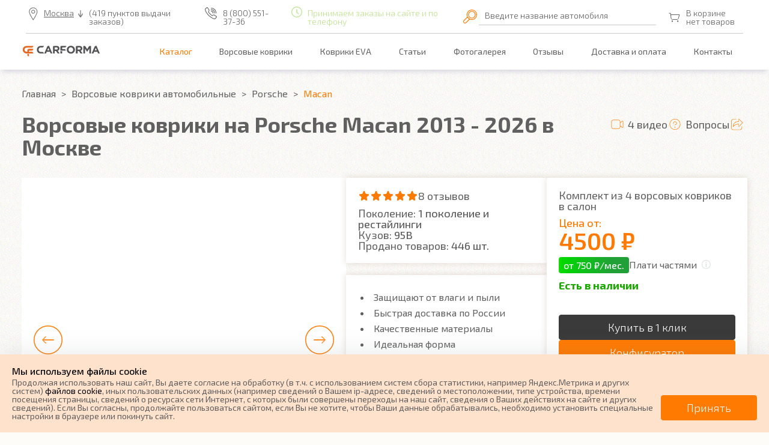

--- FILE ---
content_type: text/html; charset=utf-8
request_url: https://carforma.ru/vors/prods/porsche/macan/
body_size: 36433
content:
<!DOCTYPE html>
    <html lang="ru-RU">
    <head>
            <meta charset="utf-8" />
            <title>Ворсовые коврики на Porsche Macan (2013-2026) в Москве - купить автоковрики для Порше Порш Макан водительские, в салон и багажник автомобиля | CARFORMA</title>
            <meta content="Ворсовые коврики на Porsche Macan (2013-2026) купить в Москве от производителя. &amp;#9989;Автоковрики для Порше Порш Макан водительские, в салон и багажник авто на заказ  ✔️Отзывы✔️Скидки, Акции, Промокоды. ⚡Достав ☎️ 8 (800) 551-37-36 | CARFORMA" name="description" />
            <meta name="keywords" content="Carforma, Карформа, автоковрики" />
            <meta name="google-site-verification" content="1Hmfz1fSKVWLP5Dv1sZUJtfRGi1LUHITgeDru6JaN78" />
            <meta name="yandex-verification" content="880374697067c263" />
            <meta name="yandex-verification" content="e28f1b9ecc8c4cfa" />
            <meta name="cmsmagazine" content="16f4489596e946d0aaac9ea7ecc50ed6" />
            <meta name="p:domain_verify" content="c4bd9f9fc1921ba09314845d58f6021f"/>
            <meta property="og:title" content="Ворсовые коврики на Porsche Macan (2013-2026) в Москве - купить автоковрики для Порше Порш Макан водительские, в салон и багажник автомобиля | CARFORMA" />
            <meta property="og:description" content="Ворсовые коврики на Porsche Macan (2013-2026) купить в Москве от производителя. &amp;#9989;Автоковрики для Порше Порш Макан водительские, в салон и багажник авто на заказ  ✔️Отзывы✔️Скидки, Акции, Промокоды. ⚡Достав ☎️ 8 (800) 551-37-36 | CARFORMA" />
            <meta property="og:type" content="website" />
            <meta property="og:url" content="https://carforma.ru/vors/prods/porsche/macan/" />
            <meta property="og:image" content="https://carforma.ru/files/images/wmarks/02ff904ba1efbf71e357f31ad0608768.jpg" />
            <meta property="og:image:secure_url" content="https://carforma.ru/files/images/wmarks/02ff904ba1efbf71e357f31ad0608768.jpg" />
            <meta property="og:image:type" content="jpg" />
            <meta property="og:image:width" content="1400" />
            <meta property="og:image:height" content="1000" />
        <meta http-equiv="X-UA-Compatible" content="IE=edge" />
        <meta name="viewport" content="initial-scale=1, maximum-scale=1" />
        <link href="https://fonts.googleapis.com/css?family=Exo+2:300,400,500,600,700,800,900&display=swap&subset=cyrillic" rel="stylesheet">
        <link rel="shortcut icon" href="/favicon.ico" type="image/x-icon" />
<link href="/css/dist/main.css?2026012101" rel="stylesheet">
            <link rel="canonical" href="https://carforma.ru/vors/prods/porsche/macan/" />
            <meta name="robots" content="all, max-image-preview:large" />
    </head>
    <body class="body body--interface_modif body--browser_desktop" data-interface="modif" data-browser="desktop">
<script type="application/ld+json">
{
	"@context": "https://schema.org",
	"@type": "Organization",
	"name": "Carforma",
	"alternateName": "Карформа",
	"url": "https://carforma.ru",
	"logo": "https://carforma.ru/i/logo_black.svg",
	"contactPoint": {
		"@type": "ContactPoint",
		"telephone": "+7 (351) 277-89-37",
		"contactOption": "TollFree",
		"areaServed": "RU",
		"availableLanguage": "Russian"
	}
}
</script>
<script type="application/ld+json">
{
	"@context": "https://schema.org",
	"@type": "LocalBusiness",
	"name": "Carforma",
	"image": "https://carforma.ru/i/logo_black.svg",
	"@id": "https://carforma.ru/vors/prods/porsche/macan/",
	"url": "https://carforma.ru",
	"telephone": "+7 (351) 277-89-37",
	"address": {
		"@type": "PostalAddress",
		"streetAddress": "пр. Ленина, 21-А, корп. 1, офис 3",
		"addressLocality": "Челябинск",
		"postalCode": "454090",
		"addressCountry": "RU"
	},
	"openingHoursSpecification": {
		"@type": "OpeningHoursSpecification",
		"dayOfWeek": [
			"Monday",
			"Tuesday",
			"Wednesday",
			"Thursday",
			"Friday",
			"Saturday"
		],
		"opens": "10:00",
		"closes": "19:00"
	}
}
</script>
<header class="header  body__header header--page" style="">
		<div class="header-menu-wrap--page">
			<div class="header-top-wrap--page">
				<div class="header-top header-top--page">
					<div class="header-top__item">
						<div class="header-top__location header-top__location--page _js-city-modal__link" onclick="ym(64417021, 'reachGoal', 'header_city_choice'); return true;" data-fancybox data-src="#select-city">Москва</div>
							<div class="header-top__order header-top__order--page">(419 пунктов выдачи заказов)</div>
							<a class="header-top__phone header-top__phone--page" href="tel:8 (800) 551-37-36" onclick="ym(64417021, 'reachGoal', 'header_phone_click'); return true;">8 (800) 551-37-36</a>
						<div class="header-top__time header-top__time--page opened">
							Принимаем заказы на сайте и по телефону
						</div>
					</div>
					<!-- Скрытый блок с лого -->
					<div class="header-top__item header-top__item--mobile">
						<a href="/"><img class="header-top__mobile-logo" src="/i/logo_black.svg" alt="Logo"></a>
					</div>
					<div class="input__select2 header-top__input">
						<img src="/i/lera/i-search.svg" alt="Поиск">
						<div class="label js-efects-click totop">
							<span>Введите название автомобиля</span>
							<input autocomplete="off" class="selectmark__term js-selectmark__term" type="text" name="term" onclick="yaCounter64417021.reachGoal('poisk-kovrik'); return true;">
							<div class="selectmark__term--result js-selectmark__term--result"></div>
						</div>
					</div>
					<div class="header-top__item header-top__item--mobile m--search">
						<img class="burger js-burger-search" src="/i/cart/header/i-burger-search.svg" alt="">
					</div>
					<div class="header-top__item">
						<!-- Корзина -->
						<a class="header-top__cart header-top--page-cart js-block__basket--wrap" data-flexlink="/basket/" href="#" onclick="ym(64417021, 'reachGoal', 'header_basket_click'); return true;">
							<img src="/i/icon-cart.svg" alt="">
							<span>
									<span class="js-text-basket_block">
										В корзине нет товаров
									</span>
							</span>
						</a>
						<!-- Скрытое бургер-меню -->
						<div class="header-top__item header-top__item--mobile">
							<img class="burger js-burger" src="/i/icon-burger.svg" alt="">
						</div>
					</div>
				</div>
			</div> <!-- .header-top-wrap header-top-wrap--page -->
		</div> <!-- .header-menu-wrap--page -->
		<!-- Блок с пунктами меню -->
		<div class="header-menu-wrap--page">
			<div class="header-menu header-menu--page">
				<a href="/"><img class="logo" src="/i/logo_black.svg" alt="Logo"></a>
					<ul class="header-menu__list">
							<li><a data-flexlink="" href="/prods/" class="header-menu__item is-active header-menu__item--page">Каталог</a></li>
							<li><a data-flexlink="" href="/vors/" class="header-menu__item header-menu__item--page">Ворсовые коврики</a></li>
							<li><a data-flexlink="" href="/eva/" class="header-menu__item header-menu__item--page">Коврики EVA</a></li>
							<li><a data-flexlink="" href="/articles/" class="header-menu__item header-menu__item--page">Статьи</a></li>
							<li><a data-flexlink="/gallery/" href="#" class="header-menu__item header-menu__item--page">Фотогалерея</a></li>
							<li><a data-flexlink="/feedback/" href="#" class="header-menu__item header-menu__item--page">Отзывы</a></li>
							<li><a data-flexlink="/delivery-and-payment/" href="#" class="header-menu__item header-menu__item--page">Доставка и оплата</a></li>
							<li><a data-flexlink="/contacts/" href="#" class="header-menu__item header-menu__item--page">Контакты</a></li>
					</ul>
			</div>
		</div>
	<!-- Самый верхний блок -->
<!-- МОДАЛЬНОЕ ОКНО ПРИ СКРЫТИИ ПУНКТОВ МЕНЮ -->
<div class="overlay js-overlay">
  <div class="modal js-modal">
    <button class="btn-close js-btn-close" type="button"><span>&times;</span></button>
    <ul class="nav-modal">
      <li><div class="nav__item header-top__location" onclick="ym(64417021, 'reachGoal', 'header_city_choice'); return true;" data-fancybox data-src="#select-city">Москва</div></li>
    	<li>
          <a class="nav__item header-top__phone" href="tel:8 (800) 551-37-36" onclick="ym(64417021, 'reachGoal', 'header_phone_click'); return true;">8 (800) 551-37-36</a>
	  	</li>
        <li><a data-flexlink="" href="/prods/" class="nav__item is-active">Каталог</a></li>
        <li><a data-flexlink="" href="/vors/" class="nav__item">Ворсовые коврики</a></li>
        <li><a data-flexlink="" href="/eva/" class="nav__item">Коврики EVA</a></li>
        <li><a data-flexlink="" href="/articles/" class="nav__item">Статьи</a></li>
        <li><a data-flexlink="/gallery/" href="#" class="nav__item">Фотогалерея</a></li>
        <li><a data-flexlink="/feedback/" href="#" class="nav__item">Отзывы</a></li>
        <li><a data-flexlink="/delivery-and-payment/" href="#" class="nav__item">Доставка и оплата</a></li>
        <li><a data-flexlink="/contacts/" href="#" class="nav__item">Контакты</a></li>
    </ul>
  </div>
</div>
<div class="overlay js-overlay-search">
  <div class="modal m--search js-modal-search">
    <button class="btn-close js-btn-close-search" type="button"><span>&times;</span></button>
    <div class="h1">Поиск</div>
    <ul class="nav-modal">
		<li>
			<div class="input__select2">
				<img src="/i/icon-search.svg" alt="Поиск">
				<div class="js-efects-click totop">
					<span>Введите название автомобиля</span>
					<input autocomplete="off" class="selectmark__term m--black js-selectmark__term" type="text" name="term" onclick="yaCounter64417021.reachGoal('poisk-kovrik'); return true;">
					<div class="selectmark__term--result js-selectmark__term--result"></div>
				</div>
			</div>
		</li>
  </div>
</div>
</header>
        <main class="main body__main">
	        <ul class="breadcrumbs main__breadcrumbs">
		        <li class="breadcrumbs__item">
		            <a href="/" class="breadcrumbs__link">
		                <span>Главная</span>
		            </a>
		        </li>
		        <li class="breadcrumbs__item">
		            <a href="/vors/" class="breadcrumbs__link">
		                <span>Ворсовые коврики автомобильные</span>
		            </a>
		        </li>
		        <li class="breadcrumbs__item">
		            <a href="/vors/prods/porsche/" class="breadcrumbs__link">
		                <span>Porsche</span>
		            </a>
		        </li>
		        <li class="breadcrumbs__item  breadcrumbs__item--active">
		            <a href="#" class="breadcrumbs__link  breadcrumbs__item--active">
		                <span>Macan</span>
		            </a>
		        </li>
	        </ul>
	<script type="application/ld+json">
	{
	"@context": "https://schema.org/",
	"@type": "BreadcrumbList",
	"itemListElement": [{"@type":"ListItem","position":1,"name":"✅ Главная","item":"https://carforma.ru/"},{"name":"✅ Ворсовые коврики автомобильные","item":"https://carforma.ru/vors/","position":2,"@type":"ListItem"},{"name":"✅ Porsche","item":"https://carforma.ru/vors/prods/porsche/","position":3,"@type":"ListItem"},{"name":"✅ Macan","item":"https://carforma.ru/vors/prods/porsche/macan/macan/","position":4,"@type":"ListItem"}]
	}
	</script>
  <article>
    <div class="container item">
      <div class="breadcramb m--flex">
          <h1 class="h1 m--100">Ворсовые коврики на Porsche Macan 2013&nbsp;-&nbsp;2026 в Москве</h1>
				  <div class="breadcramb__navigate">
					  <a href="#tab_1" class="breadcramb__navigate-item m--video js-trigger-tab js-smooth-scroll">4 видео</a>
					  <a href="#questions" class="breadcramb__navigate-item m--question js-smooth-scroll">Вопросы</a>
					  <script src="https://yastatic.net/share2/share.js" async></script>
					  <a href="#" class="breadcramb__navigate-item m--share">
							<span class="ya-share2" data-curtain data-limit="0" data-more-button-type="" data-services="messenger,vkontakte,odnoklassniki,telegram,twitter,viber,whatsapp,moimir,pinterest"></span>
					  </a>
					  <!--div class="breadcramb__navigate-param">Артикул: <span>16216</span></div-->
				  </div>
      </div>
<div class="item__infoblock">
		<div class="item__slider item__slider--top">
			<div class="js-slider-big--top item__slider-big">
					<div>
						<img src="/files/images/wmarks/02ff904ba1efbf71e357f31ad0608768.jpg" data-src="/files/images/wmarks/02ff904ba1efbf71e357f31ad0608768.jpg" data-fancybox="gallery" data-caption="Ворсовые коврики на Porsche Macan 2013&nbsp;-&nbsp;2026 в Москве" data-lazy="/files/images/wmarks/02ff904ba1efbf71e357f31ad0608768.jpg" title="Ворсовые коврики на Porsche Macan 2013&nbsp;-&nbsp;2026 в Москве" alt="Ворсовые коврики на Porsche Macan 2013&nbsp;-&nbsp;2026 в Москве" loading="lazy">
					</div>
					<div>
						<img src="/files/images/wmarks/b05383dad0256026011b22bf3cb82fee.jpg" data-src="/files/images/wmarks/b05383dad0256026011b22bf3cb82fee.jpg" data-fancybox="gallery" data-caption="Ворсовые коврики на Porsche Macan 2013&nbsp;-&nbsp;2026 в Москве" data-lazy="/files/images/wmarks/b05383dad0256026011b22bf3cb82fee.jpg" title="Ворсовые коврики на Porsche Macan 2013&nbsp;-&nbsp;2026 в Москве" alt="Ворсовые коврики на Porsche Macan 2013&nbsp;-&nbsp;2026 в Москве" loading="lazy">
					</div>
					<div>
						<img src="/files/images/wmarks/8d28ae09cb4520c0a06217a90192aa19.jpg" data-src="/files/images/wmarks/8d28ae09cb4520c0a06217a90192aa19.jpg" data-fancybox="gallery" data-caption="Ворсовые коврики на Porsche Macan 2013&nbsp;-&nbsp;2026 в Москве" data-lazy="/files/images/wmarks/8d28ae09cb4520c0a06217a90192aa19.jpg" title="Ворсовые коврики на Porsche Macan 2013&nbsp;-&nbsp;2026 в Москве" alt="Ворсовые коврики на Porsche Macan 2013&nbsp;-&nbsp;2026 в Москве" loading="lazy">
					</div>
					<div>
						<img src="/files/images/wmarks/eba83bc74ac0016a4c3f54d40a6d166f.jpg" data-src="/files/images/wmarks/eba83bc74ac0016a4c3f54d40a6d166f.jpg" data-fancybox="gallery" data-caption="Ворсовые коврики на Porsche Macan 2013&nbsp;-&nbsp;2026 в Москве" data-lazy="/files/images/wmarks/eba83bc74ac0016a4c3f54d40a6d166f.jpg" title="Ворсовые коврики на Porsche Macan 2013&nbsp;-&nbsp;2026 в Москве" alt="Ворсовые коврики на Porsche Macan 2013&nbsp;-&nbsp;2026 в Москве" loading="lazy">
					</div>
					<div>
						<img src="/files/images/wmarks/c0e7354ebf26b1ab52267b74d7b34728.jpg" data-src="/files/images/wmarks/c0e7354ebf26b1ab52267b74d7b34728.jpg" data-fancybox="gallery" data-caption="Ворсовые коврики на Porsche Macan 2013&nbsp;-&nbsp;2026 в Москве" data-lazy="/files/images/wmarks/c0e7354ebf26b1ab52267b74d7b34728.jpg" title="Ворсовые коврики на Porsche Macan 2013&nbsp;-&nbsp;2026 в Москве" alt="Ворсовые коврики на Porsche Macan 2013&nbsp;-&nbsp;2026 в Москве" loading="lazy">
					</div>
					<div>
						<img src="/files/images/wmarks/5dc92b11c5a5147ec6677f5554ee94eb.jpg" data-src="/files/images/wmarks/5dc92b11c5a5147ec6677f5554ee94eb.jpg" data-fancybox="gallery" data-caption="Ворсовые коврики на Porsche Macan 2013&nbsp;-&nbsp;2026 в Москве" data-lazy="/files/images/wmarks/5dc92b11c5a5147ec6677f5554ee94eb.jpg" title="Ворсовые коврики на Porsche Macan 2013&nbsp;-&nbsp;2026 в Москве" alt="Ворсовые коврики на Porsche Macan 2013&nbsp;-&nbsp;2026 в Москве" loading="lazy">
					</div>
					<div>
						<img src="/files/images/wmarks/4358405688aa00d20c9b08c000c820d2.jpeg" data-src="/files/images/wmarks/4358405688aa00d20c9b08c000c820d2.jpeg" data-fancybox="gallery" data-caption="Ворсовые коврики на Porsche Macan 2013&nbsp;-&nbsp;2026 в Москве" data-lazy="/files/images/wmarks/4358405688aa00d20c9b08c000c820d2.jpeg" title="Ворсовые коврики на Porsche Macan 2013&nbsp;-&nbsp;2026 в Москве" alt="Ворсовые коврики на Porsche Macan 2013&nbsp;-&nbsp;2026 в Москве" loading="lazy">
					</div>
					<div>
						<img src="/files/images/wmarks/ebf2cd18b1c1142bf3484816c396a283.jpg" data-src="/files/images/wmarks/ebf2cd18b1c1142bf3484816c396a283.jpg" data-fancybox="gallery" data-caption="Ворсовые коврики на Porsche Macan 2013&nbsp;-&nbsp;2026 в Москве" data-lazy="/files/images/wmarks/ebf2cd18b1c1142bf3484816c396a283.jpg" title="Ворсовые коврики на Porsche Macan 2013&nbsp;-&nbsp;2026 в Москве" alt="Ворсовые коврики на Porsche Macan 2013&nbsp;-&nbsp;2026 в Москве" loading="lazy">
					</div>
					<div>
						<img src="/files/images/wmarks/7b9eb85ac6870e7af5ae9414b30584d6.jpg" data-src="/files/images/wmarks/7b9eb85ac6870e7af5ae9414b30584d6.jpg" data-fancybox="gallery" data-caption="Ворсовые коврики на Porsche Macan 2013&nbsp;-&nbsp;2026 в Москве" data-lazy="/files/images/wmarks/7b9eb85ac6870e7af5ae9414b30584d6.jpg" title="Ворсовые коврики на Porsche Macan 2013&nbsp;-&nbsp;2026 в Москве" alt="Ворсовые коврики на Porsche Macan 2013&nbsp;-&nbsp;2026 в Москве" loading="lazy">
					</div>
					<div>
						<img src="/files/images/wmarks/d8ac656359977138eca7dbc21055c8c0.jpg" data-src="/files/images/wmarks/d8ac656359977138eca7dbc21055c8c0.jpg" data-fancybox="gallery" data-caption="Ворсовые коврики на Porsche Macan 2013&nbsp;-&nbsp;2026 в Москве" data-lazy="/files/images/wmarks/d8ac656359977138eca7dbc21055c8c0.jpg" title="Ворсовые коврики на Porsche Macan 2013&nbsp;-&nbsp;2026 в Москве" alt="Ворсовые коврики на Porsche Macan 2013&nbsp;-&nbsp;2026 в Москве" loading="lazy">
					</div>
					<div>
						<img src="/files/images/wmarks/ca43934c2d83e672567ee66151f2d35d.jpg" data-src="/files/images/wmarks/ca43934c2d83e672567ee66151f2d35d.jpg" data-fancybox="gallery" data-caption="Ворсовые коврики на Porsche Macan 2013&nbsp;-&nbsp;2026 в Москве" data-lazy="/files/images/wmarks/ca43934c2d83e672567ee66151f2d35d.jpg" title="Ворсовые коврики на Porsche Macan 2013&nbsp;-&nbsp;2026 в Москве" alt="Ворсовые коврики на Porsche Macan 2013&nbsp;-&nbsp;2026 в Москве" loading="lazy">
					</div>
					<div>
						<img src="/files/images/wmarks/b8caafd3243129228475fcd3f2f32bbe.jpg" data-src="/files/images/wmarks/b8caafd3243129228475fcd3f2f32bbe.jpg" data-fancybox="gallery" data-caption="Ворсовые коврики на Porsche Macan 2013&nbsp;-&nbsp;2026 в Москве" data-lazy="/files/images/wmarks/b8caafd3243129228475fcd3f2f32bbe.jpg" title="Ворсовые коврики на Porsche Macan 2013&nbsp;-&nbsp;2026 в Москве" alt="Ворсовые коврики на Porsche Macan 2013&nbsp;-&nbsp;2026 в Москве" loading="lazy">
					</div>
					<div>
						<img src="/files/images/wmarks/e4da4f45a16f47a5b8a472fca32c6ef3.jpg" data-src="/files/images/wmarks/e4da4f45a16f47a5b8a472fca32c6ef3.jpg" data-fancybox="gallery" data-caption="Ворсовые коврики на Porsche Macan 2013&nbsp;-&nbsp;2026 в Москве" data-lazy="/files/images/wmarks/e4da4f45a16f47a5b8a472fca32c6ef3.jpg" title="Ворсовые коврики на Porsche Macan 2013&nbsp;-&nbsp;2026 в Москве" alt="Ворсовые коврики на Porsche Macan 2013&nbsp;-&nbsp;2026 в Москве" loading="lazy">
					</div>
					<div>
						<img src="/files/images/wmarks/000469d26e81c3edf4bd5d07fd06b79c.jpg" data-src="/files/images/wmarks/000469d26e81c3edf4bd5d07fd06b79c.jpg" data-fancybox="gallery" data-caption="Ворсовые коврики на Porsche Macan 2013&nbsp;-&nbsp;2026 в Москве" data-lazy="/files/images/wmarks/000469d26e81c3edf4bd5d07fd06b79c.jpg" title="Ворсовые коврики на Porsche Macan 2013&nbsp;-&nbsp;2026 в Москве" alt="Ворсовые коврики на Porsche Macan 2013&nbsp;-&nbsp;2026 в Москве" loading="lazy">
					</div>
					<div>
						<img src="/files/images/wmarks/9dc47efdde81de30dcc1cfc2650b00bf.jpg" data-src="/files/images/wmarks/9dc47efdde81de30dcc1cfc2650b00bf.jpg" data-fancybox="gallery" data-caption="Ворсовые коврики на Porsche Macan 2013&nbsp;-&nbsp;2026 в Москве" data-lazy="/files/images/wmarks/9dc47efdde81de30dcc1cfc2650b00bf.jpg" title="Ворсовые коврики на Porsche Macan 2013&nbsp;-&nbsp;2026 в Москве" alt="Ворсовые коврики на Porsche Macan 2013&nbsp;-&nbsp;2026 в Москве" loading="lazy">
					</div>
					<div>
						<img src="/files/images/wmarks/4a5ffb4fa8a4f2cdc903554eada6326d.jpg" data-src="/files/images/wmarks/4a5ffb4fa8a4f2cdc903554eada6326d.jpg" data-fancybox="gallery" data-caption="Ворсовые коврики на Porsche Macan 2013&nbsp;-&nbsp;2026 в Москве" data-lazy="/files/images/wmarks/4a5ffb4fa8a4f2cdc903554eada6326d.jpg" title="Ворсовые коврики на Porsche Macan 2013&nbsp;-&nbsp;2026 в Москве" alt="Ворсовые коврики на Porsche Macan 2013&nbsp;-&nbsp;2026 в Москве" loading="lazy">
					</div>
			</div>
			<div class="js-slider-little--bottom item__slider-bottom m--modif">
					<div><a href="/files/images/wmarks/02ff904ba1efbf71e357f31ad0608768.jpg" data-fancybox="gallery-thumb" data-caption="Ворсовые коврики на Porsche Macan 2013&nbsp;-&nbsp;2026 в Москве"><img src="/files/images/wmarks/small/02ff904ba1efbf71e357f31ad0608768.jpg" title="Ворсовые коврики на Porsche Macan 2013&nbsp;-&nbsp;2026 в Москве" alt="Ворсовые коврики на Porsche Macan 2013&nbsp;-&nbsp;2026 в Москве" loading="lazy"></a></div>
					<div><a href="/files/images/wmarks/b05383dad0256026011b22bf3cb82fee.jpg" data-fancybox="gallery-thumb" data-caption="Ворсовые коврики на Porsche Macan 2013&nbsp;-&nbsp;2026 в Москве"><img src="/files/images/wmarks/small/b05383dad0256026011b22bf3cb82fee.jpg" title="Ворсовые коврики на Porsche Macan 2013&nbsp;-&nbsp;2026 в Москве" alt="Ворсовые коврики на Porsche Macan 2013&nbsp;-&nbsp;2026 в Москве" loading="lazy"></a></div>
					<div><a href="/files/images/wmarks/8d28ae09cb4520c0a06217a90192aa19.jpg" data-fancybox="gallery-thumb" data-caption="Ворсовые коврики на Porsche Macan 2013&nbsp;-&nbsp;2026 в Москве"><img src="/files/images/wmarks/small/8d28ae09cb4520c0a06217a90192aa19.jpg" title="Ворсовые коврики на Porsche Macan 2013&nbsp;-&nbsp;2026 в Москве" alt="Ворсовые коврики на Porsche Macan 2013&nbsp;-&nbsp;2026 в Москве" loading="lazy"></a></div>
					<div><a href="/files/images/wmarks/eba83bc74ac0016a4c3f54d40a6d166f.jpg" data-fancybox="gallery-thumb" data-caption="Ворсовые коврики на Porsche Macan 2013&nbsp;-&nbsp;2026 в Москве"><img src="/files/images/wmarks/small/eba83bc74ac0016a4c3f54d40a6d166f.jpg" title="Ворсовые коврики на Porsche Macan 2013&nbsp;-&nbsp;2026 в Москве" alt="Ворсовые коврики на Porsche Macan 2013&nbsp;-&nbsp;2026 в Москве" loading="lazy"></a></div>
					<div><a href="/files/images/wmarks/c0e7354ebf26b1ab52267b74d7b34728.jpg" data-fancybox="gallery-thumb" data-caption="Ворсовые коврики на Porsche Macan 2013&nbsp;-&nbsp;2026 в Москве"><img src="/files/images/wmarks/small/c0e7354ebf26b1ab52267b74d7b34728.jpg" title="Ворсовые коврики на Porsche Macan 2013&nbsp;-&nbsp;2026 в Москве" alt="Ворсовые коврики на Porsche Macan 2013&nbsp;-&nbsp;2026 в Москве" loading="lazy"></a></div>
					<div><a href="/files/images/wmarks/5dc92b11c5a5147ec6677f5554ee94eb.jpg" data-fancybox="gallery-thumb" data-caption="Ворсовые коврики на Porsche Macan 2013&nbsp;-&nbsp;2026 в Москве"><img src="/files/images/wmarks/small/5dc92b11c5a5147ec6677f5554ee94eb.jpg" title="Ворсовые коврики на Porsche Macan 2013&nbsp;-&nbsp;2026 в Москве" alt="Ворсовые коврики на Porsche Macan 2013&nbsp;-&nbsp;2026 в Москве" loading="lazy"></a></div>
					<div><a href="/files/images/wmarks/4358405688aa00d20c9b08c000c820d2.jpeg" data-fancybox="gallery-thumb" data-caption="Ворсовые коврики на Porsche Macan 2013&nbsp;-&nbsp;2026 в Москве"><img src="/files/images/wmarks/small/4358405688aa00d20c9b08c000c820d2.jpeg" title="Ворсовые коврики на Porsche Macan 2013&nbsp;-&nbsp;2026 в Москве" alt="Ворсовые коврики на Porsche Macan 2013&nbsp;-&nbsp;2026 в Москве" loading="lazy"></a></div>
					<div><a href="/files/images/wmarks/ebf2cd18b1c1142bf3484816c396a283.jpg" data-fancybox="gallery-thumb" data-caption="Ворсовые коврики на Porsche Macan 2013&nbsp;-&nbsp;2026 в Москве"><img src="/files/images/wmarks/small/ebf2cd18b1c1142bf3484816c396a283.jpg" title="Ворсовые коврики на Porsche Macan 2013&nbsp;-&nbsp;2026 в Москве" alt="Ворсовые коврики на Porsche Macan 2013&nbsp;-&nbsp;2026 в Москве" loading="lazy"></a></div>
					<div><a href="/files/images/wmarks/7b9eb85ac6870e7af5ae9414b30584d6.jpg" data-fancybox="gallery-thumb" data-caption="Ворсовые коврики на Porsche Macan 2013&nbsp;-&nbsp;2026 в Москве"><img src="/files/images/wmarks/small/7b9eb85ac6870e7af5ae9414b30584d6.jpg" title="Ворсовые коврики на Porsche Macan 2013&nbsp;-&nbsp;2026 в Москве" alt="Ворсовые коврики на Porsche Macan 2013&nbsp;-&nbsp;2026 в Москве" loading="lazy"></a></div>
					<div><a href="/files/images/wmarks/d8ac656359977138eca7dbc21055c8c0.jpg" data-fancybox="gallery-thumb" data-caption="Ворсовые коврики на Porsche Macan 2013&nbsp;-&nbsp;2026 в Москве"><img src="/files/images/wmarks/small/d8ac656359977138eca7dbc21055c8c0.jpg" title="Ворсовые коврики на Porsche Macan 2013&nbsp;-&nbsp;2026 в Москве" alt="Ворсовые коврики на Porsche Macan 2013&nbsp;-&nbsp;2026 в Москве" loading="lazy"></a></div>
					<div><a href="/files/images/wmarks/ca43934c2d83e672567ee66151f2d35d.jpg" data-fancybox="gallery-thumb" data-caption="Ворсовые коврики на Porsche Macan 2013&nbsp;-&nbsp;2026 в Москве"><img src="/files/images/wmarks/small/ca43934c2d83e672567ee66151f2d35d.jpg" title="Ворсовые коврики на Porsche Macan 2013&nbsp;-&nbsp;2026 в Москве" alt="Ворсовые коврики на Porsche Macan 2013&nbsp;-&nbsp;2026 в Москве" loading="lazy"></a></div>
					<div><a href="/files/images/wmarks/b8caafd3243129228475fcd3f2f32bbe.jpg" data-fancybox="gallery-thumb" data-caption="Ворсовые коврики на Porsche Macan 2013&nbsp;-&nbsp;2026 в Москве"><img src="/files/images/wmarks/small/b8caafd3243129228475fcd3f2f32bbe.jpg" title="Ворсовые коврики на Porsche Macan 2013&nbsp;-&nbsp;2026 в Москве" alt="Ворсовые коврики на Porsche Macan 2013&nbsp;-&nbsp;2026 в Москве" loading="lazy"></a></div>
					<div><a href="/files/images/wmarks/e4da4f45a16f47a5b8a472fca32c6ef3.jpg" data-fancybox="gallery-thumb" data-caption="Ворсовые коврики на Porsche Macan 2013&nbsp;-&nbsp;2026 в Москве"><img src="/files/images/wmarks/small/e4da4f45a16f47a5b8a472fca32c6ef3.jpg" title="Ворсовые коврики на Porsche Macan 2013&nbsp;-&nbsp;2026 в Москве" alt="Ворсовые коврики на Porsche Macan 2013&nbsp;-&nbsp;2026 в Москве" loading="lazy"></a></div>
					<div><a href="/files/images/wmarks/000469d26e81c3edf4bd5d07fd06b79c.jpg" data-fancybox="gallery-thumb" data-caption="Ворсовые коврики на Porsche Macan 2013&nbsp;-&nbsp;2026 в Москве"><img src="/files/images/wmarks/small/000469d26e81c3edf4bd5d07fd06b79c.jpg" title="Ворсовые коврики на Porsche Macan 2013&nbsp;-&nbsp;2026 в Москве" alt="Ворсовые коврики на Porsche Macan 2013&nbsp;-&nbsp;2026 в Москве" loading="lazy"></a></div>
					<div><a href="/files/images/wmarks/9dc47efdde81de30dcc1cfc2650b00bf.jpg" data-fancybox="gallery-thumb" data-caption="Ворсовые коврики на Porsche Macan 2013&nbsp;-&nbsp;2026 в Москве"><img src="/files/images/wmarks/small/9dc47efdde81de30dcc1cfc2650b00bf.jpg" title="Ворсовые коврики на Porsche Macan 2013&nbsp;-&nbsp;2026 в Москве" alt="Ворсовые коврики на Porsche Macan 2013&nbsp;-&nbsp;2026 в Москве" loading="lazy"></a></div>
					<div><a href="/files/images/wmarks/4a5ffb4fa8a4f2cdc903554eada6326d.jpg" data-fancybox="gallery-thumb" data-caption="Ворсовые коврики на Porsche Macan 2013&nbsp;-&nbsp;2026 в Москве"><img src="/files/images/wmarks/small/4a5ffb4fa8a4f2cdc903554eada6326d.jpg" title="Ворсовые коврики на Porsche Macan 2013&nbsp;-&nbsp;2026 в Москве" alt="Ворсовые коврики на Porsche Macan 2013&nbsp;-&nbsp;2026 в Москве" loading="lazy"></a></div>
			</div>
		</div>
	<div class="item__secondary">
		<div class="item__advantages text js-info-more">
			<a href="#tab_1_1" class="item__rating js-trigger-tab js-smooth-scroll">
				<span class="m--value-5"></span>
				8 отзывов
			</a>
		  	<div class="item__params">
					<div class="item__param">Поколение: <span>1 поколение и рестайлинги</span></div>
					<div class="item__param">Кузов: <span>95B</span></div>
				<div class="item__param">Продано товаров: <span>446 шт.</span></div>
		  	</div>
		</div>
		<div class="item__advantages text js-info-more">
			<ul>
					<li class="item__advantages-item">
						Защищают  от влаги и пыли
					</li>
					<li class="item__advantages-item">
						Быстрая доставка  по России
					</li>
					<li class="item__advantages-item">
						Качественные материалы
					</li>
					<li class="item__advantages-item">
						Идеальная  форма
					</li>
					<li class="item__advantages-item">
						Гарантия качества
					</li>
			</ul>
		</div>
	</div>
	<div class="item__secondary m--short">
		<div class="item__quickbuy">
			<div class="item__quickbuy-text">
				Комплект из 4 ворсовых ковриков в салон
			</div>
			<div class="item__quickbuy-title">
				<span>Цена от:</span> 4500 ₽
			</div>
			<div class="item__quickbuy-bnpl bnpl">
				<div class="bnpl__badge">
					от 750 ₽/мес.
				</div>
				<div class="bnpl__info">
					Плати частями
					<div class="bnpl__info-block">
						Разделите оплату на части — первая спишется сразу, остальные через каждые 2 недели или месяц. <a href="//platichastyami.ru" target="_blank">Подробнее</a>
					</div>
				</div>
			</div>
			<div class="item__quickbuy-availability">
				<span>Есть в наличии</span>
			</div>
			<div class="item__quickbuy-btns">
				<a class="button button-dark js-ajax-form__link"
					data-form_id="66333"
					data-modif_id="16216"
					data-modif_price="4500"
					onclick="ym(64417021, 'reachGoal', 'fast_order_click'); return true;"
				>
					Купить в 1 клик
				</a>
				<a href="#constructor" class="button button-orange js-smooth-scroll" data-offset="-150">Конфигуратор</a>
			</div>
		</div>
		<div class="item__delivery text js-info-more">
			<div class="item__delivery-item">Доставка : <strong>г.Москва</strong> <a href="#" class="_js-city-modal__link" data-fancybox data-src="#select-city">изменить</a></div>
						<div class="item__delivery-item m--delivery" data-mark="cdek_pickup">
							СДЭК: <strong>от 520 ₽</strong> (3 - 8 дней)
						</div>
						<div class="item__delivery-item m--delivery" data-mark="russian_post">
							Почта: <strong>от 680 ₽</strong> (5 - 16 дней)
						</div>
			<div class="item__delivery-item"><a href="#tab_14679" class="js-trigger-tab js-smooth-scroll">Подробнее о доставке</a></div>
		</div>
	</div>
</div>
    </div>
    <div class="container" id="constructor">
      <div class="item-selectequip js-item-selectequip js-item-section item__select--material" id="select_carpet">
        <div class="video-vors-eva-orange item__top">
	        <div class="h2 item__header">1. Выберите тип коврика</div>
	          <a data-fancybox href="https://youtu.be/CPcxuJyuplU" class="video-vors-eva-orange__block arc-both-without item__evavorsvideo">
            Что лучше ворс или eva?<span></span></a>
        </div>
        <div class="flex-wrap">
            <a href="/eva/prods/porsche/macan/"
              class="item__material js-item__material"
              data-modif_id="16216"
              data-material="eva"
              onclick="ym(64417021, 'reachGoal', 'choice_step_1'); return true;"
              style="background-image: url(/files/images/i-eva.jpg);">
              <div class="item__material-wrap">
                <div class="item__material-text">
                  EVA
                  <div class="m--selected"><img src="/i/lera/i-done.svg" alt="EVA"> Выбран</div>
                </div>
                <div class="item__material-line"></div>
                <div class="item__material-hover">недорогие, практичные</div>
              </div>
            </a>
            <a href="/vors/prods/porsche/macan/"
              class="item__material js-item__material item__material--active"
              data-modif_id="16216"
              data-material="vors"
              onclick="ym(64417021, 'reachGoal', 'choice_step_1'); return true;"
              style="background-image: url(/files/images/i-vors.jpg);">
              <div class="item__material-wrap">
                <div class="item__material-text">
                  ВОРС
                  <div class="m--selected"><img src="/i/lera/i-done.svg" alt="ВОРС"> Выбран</div>
                </div>
                <div class="item__material-line"></div>
                <div class="item__material-hover">стильные, уютные</div>
              </div>
            </a>
        </div>
      </div>
      <div class="ajax-place" id="ajax-place">
<div class="item__constructor">
  <div class="item__constructor-main">
    <div class="item-selectequip js-item-selectequip item__mainblock item-selectequip--closer js-item-section" id="select_equipment">
      <div class="item__block-closer js-block-closer item__block-open" onclick="ym(64417021, 'reachGoal', 'choice_step_2'); return true;"></div>
      <div class="h2 item__header">2. Комплектация</div>
      <div class="js-close-wrap close-wrap" style="display: block;">
          <div class="item__comments">
            <pre style="overflow: initial;">Водительский коврик на Macan доступен в 2х вариантах:
1) без лепестка, с открытым местом для отдыха левой ноги
2) цельный коврик, закрывающий место для отдыха левой ноги</pre>
          </div>
        <div class="select__equipment">
          <div class="h3 select__equipment__header">Выберите комплектацию</div>
          <div class="flex-wrap">
            <div>
                <div class="h5 select__equipment__header">Салон</div>
                <!-- salon -->
                  <label class="js-effects-checkbox select__equipment-wrapper">
                    <input type="checkbox"
                      class="js-check"
                      name="item__equipment"
                      data-method_type="product"
                      data-prod_id="23766"
                      data-prod_group="salon"
                      data-prod_type_id="1235"
                      data-econom="4500"
                      data-standard="6600"
                      data-premium="8800"
                      data-fur="15800"
                      data-luxe="17800"
                      data-eva="2700"
                      data-lether=""
                      data-code="к4"
                      value="4500"
                    >
                    <span class="select__equipment-svg">
                      <img src="/files/images/k4ico.png" alt="4 коврика" loading="lazy">
                      <img src="/files/images/k4ico.png" alt="4 коврика" loading="lazy">
                    </span>
                    <span class="select__equipment-wr">
                    <span class="select__equipment-wrap">
                    <span class="select__equipment-check">
                      4 коврика
                    </span>
                    <span class="js-select__equipment-money select__equipment-money">
                      4500 ₽
                    </span>
                    </span>
                    </span>
                  </label>
                  <label class="js-effects-checkbox select__equipment-wrapper">
                    <input type="checkbox"
                      class="js-check"
                      name="item__equipment"
                      data-method_type="product"
                      data-prod_id="23767"
                      data-prod_group="salon"
                      data-prod_type_id="1251"
                      data-econom="600"
                      data-standard="800"
                      data-premium="900"
                      data-fur="1600"
                      data-luxe="1800"
                      data-eva="350"
                      data-lether=""
                      data-code="мцт"
                      value="600"
                    >
                    <span class="select__equipment-svg">
                      <img src="/files/images/mzico.png" alt="Коврик на центральный тоннель" loading="lazy">
                      <img src="/files/images/mzico.png" alt="Коврик на центральный тоннель" loading="lazy">
                    </span>
                    <span class="select__equipment-wr">
                    <span class="select__equipment-wrap">
                    <span class="select__equipment-check">
                      Коврик на центральный тоннель
                    </span>
                    <span class="js-select__equipment-money select__equipment-money">
                      600 ₽
                    </span>
                    </span>
                      <span class="select__equipment-comment">отдельно или слитно с задним ковриком</span>
                    </span>
                  </label>
                <!-- salon -->
              <!-- baggage -->
                <div class="h5 select__equipment__header">Багажник</div>
                  <label class="js-effects-checkbox select__equipment-wrapper">
                    <input type="checkbox"
                      class="js-check"
                      name="item__equipment"
                      data-method_type="product"
                      data-prod_id="23775"
                      data-prod_group="baggage"
                      data-prod_type_id="1261"
                      data-econom="3400"
                      data-standard="4750"
                      data-premium="6050"
                      data-fur="10900"
                      data-luxe="12200"
                      data-eva="2250"
                      data-leather=""
                      data-code="б"
                      value="3400"
                    >
                    <span class="select__equipment-svg">
                      <img src="/files/images/bsico.png" alt="Ковер багажника" loading="lazy">
                      <img src="/files/images/bsico.png" alt="Ковер багажника" loading="lazy">
                    </span>
                    <span class="select__equipment-wr">
                      <span class="select__equipment-wrap">
                        <span class="select__equipment-check">
                          Ковер багажника
                        </span>
                        <span class="js-select__equipment-money select__equipment-money">
                          3400 ₽
                        </span>
                      </span>
                      <span class="select__equipment-comment"></span>
                    </span>
                  </label>
                  <!-- baggage -->
            </div>
            <div class="select__equipment-vertical"></div>
            <div class="select__equipment-little">
              <div class="h5 select__equipment__header">Ковры по-отдельности</div>
              <!-- single -->
                <label class="js-effects-checkbox select__equipment-wrapper">
                  <input type="checkbox"
                    class="js-check"
                    name="item__equipment"
                    data-method_type="product"
                    data-prod_id="23768"
                    data-prod_group="single"
                    data-prod_type_id="1237"
                    data-econom="3600"
                    data-standard="5200"
                    data-premium="6800"
                    data-fur="12200"
                    data-luxe="13700"
                    data-eva="2100"
                    data-leather=""
                    data-code="к2"
                    value="3600"
                  >
                  <span class="select__equipment-svg">
                    <img src="/files/images/2kico.png" alt="Два передних коврика" loading="lazy">
                    <img src="/files/images/2kico.png" alt="Два передних коврика" loading="lazy">
                  </span>
                  <span class="select__equipment-wr">
                    <span class="select__equipment-wrap">
                      <span class="select__equipment-check">
                        Два передних коврика
                      </span>
                      <span class="js-select__equipment-money select__equipment-money">
                        3600 ₽
                      </span>
                    </span>
                    <span class="select__equipment-comment"></span>
                  </span>
                </label>
                <label class="js-effects-checkbox select__equipment-wrapper">
                  <input type="checkbox"
                    class="js-check"
                    name="item__equipment"
                    data-method_type="product"
                    data-prod_id="23769"
                    data-prod_group="single"
                    data-prod_type_id="70"
                    data-econom="1800"
                    data-standard="2600"
                    data-premium="3400"
                    data-fur="6100"
                    data-luxe="6900"
                    data-eva="1100"
                    data-leather=""
                    data-code="пв"
                    value="1800"
                  >
                  <span class="select__equipment-svg">
                    <img src="/files/images/pvico.png" alt="Водительский коврик" loading="lazy">
                    <img src="/files/images/pvico.png" alt="Водительский коврик" loading="lazy">
                  </span>
                  <span class="select__equipment-wr">
                    <span class="select__equipment-wrap">
                      <span class="select__equipment-check">
                        Водительский коврик
                      </span>
                      <span class="js-select__equipment-money select__equipment-money">
                        1800 ₽
                      </span>
                    </span>
                    <span class="select__equipment-comment"></span>
                  </span>
                </label>
                <label class="js-effects-checkbox select__equipment-wrapper">
                  <input type="checkbox"
                    class="js-check"
                    name="item__equipment"
                    data-method_type="product"
                    data-prod_id="23770"
                    data-prod_group="single"
                    data-prod_type_id="71"
                    data-econom="1800"
                    data-standard="2600"
                    data-premium="3400"
                    data-fur="6100"
                    data-luxe="6900"
                    data-eva="1100"
                    data-leather=""
                    data-code="пп"
                    value="1800"
                  >
                  <span class="select__equipment-svg">
                    <img src="/files/images/ppico.png" alt="Коврик переднего пассажира" loading="lazy">
                    <img src="/files/images/ppico.png" alt="Коврик переднего пассажира" loading="lazy">
                  </span>
                  <span class="select__equipment-wr">
                    <span class="select__equipment-wrap">
                      <span class="select__equipment-check">
                        Коврик переднего пассажира
                      </span>
                      <span class="js-select__equipment-money select__equipment-money">
                        1800 ₽
                      </span>
                    </span>
                    <span class="select__equipment-comment"></span>
                  </span>
                </label>
                <label class="js-effects-checkbox select__equipment-wrapper">
                  <input type="checkbox"
                    class="js-check"
                    name="item__equipment"
                    data-method_type="product"
                    data-prod_id="23771"
                    data-prod_group="single"
                    data-prod_type_id="1239"
                    data-econom="2300"
                    data-standard="3300"
                    data-premium="4400"
                    data-fur="7900"
                    data-luxe="8900"
                    data-eva="1400"
                    data-leather=""
                    data-code="зр"
                    value="2300"
                  >
                  <span class="select__equipment-svg">
                    <img src="/files/images/zrico.png" alt=" Два задних коврика" loading="lazy">
                    <img src="/files/images/zrico.png" alt=" Два задних коврика" loading="lazy">
                  </span>
                  <span class="select__equipment-wr">
                    <span class="select__equipment-wrap">
                      <span class="select__equipment-check">
                         Два задних коврика
                      </span>
                      <span class="js-select__equipment-money select__equipment-money">
                        2300 ₽
                      </span>
                    </span>
                    <span class="select__equipment-comment"></span>
                  </span>
                </label>
              <!-- single -->
            </div>
          </div>
        </div>
      </div>
    </div>
    <div class="item-selectequip js-item-selectequip item__mainblock item-selectequip--closer js-item-section" id="select_material">
      <div class="item__block-closer js-block-closer item__block-open" onclick="ym(64417021, 'reachGoal', 'choice_step_3'); return true;"></div>
      <div class="h2 item__header">3. Материал и цвет</div>
      <div class="js-close-wrap close-wrap" style="display: block;">
        <div class="video-vors-eva-orange item__top">
          <div class="h3 item__subheader">Выберите материал и цвет</div>
            <a class="js-look-material video-vors-eva-orange__block arc-both-without item__evavorsvideo">
            Какой материал лучше?<span></span></a>
        </div>
        <div class="js-material__color material__color">
          <div class="material__color-wrap">
            <div class="material__color-selector">
                <div
                  data-type="material"
                  data-material="econom"
                  class="material__color-header m--column js-material__color-header
                   material__color-orange"
                >
                  <div class="material__color-header-top">
                    <div class="material__color-header-top-name">
                      <span class="h5">Материал Эконом</span>
	                      <div class="material__color-header-top-rating carpet-variants__item-rating">Срок службы: <span class="m--value-2"></span></div>
                    </div>
                    <div class="material__color-header-top-right">
                      <span data-price="0" class="diffirence js-dif h5">0 ₽</span>
                        <div class="material__color-gallery">
                            <a href="/files/images/ekonom001.jpg" data-fancybox="material-16942" data-caption="Коврики ворсовые. Материал Эконом доступные расцветки."  data-options='{"loop": true}' class="material__color-gallery-item">
                              <img title="Коврики ворсовые. Материал Эконом доступные расцветки." src="/files/images/small/ekonom001.jpg" loading="lazy">
                            </a>
                            <a href="/files/images/ekonom002.jpg" data-fancybox="material-16942" data-caption="Коврики ворсовые. Материал Эконом резина снизу."  data-options='{"loop": true}' class="material__color-gallery-item">
                              <img title="Коврики ворсовые. Материал Эконом резина снизу." src="/files/images/small/ekonom002.jpg" loading="lazy">
                            </a>
                            <a href="/files/images/ekonom003.jpg" data-fancybox="material-16942" data-caption="Коврики ворсовые. Материал Эконом Ворс."  data-options='{"loop": true}' class="material__color-gallery-item">
                              <img title="Коврики ворсовые. Материал Эконом Ворс." src="/files/images/small/ekonom003.jpg" loading="lazy">
                            </a>
                            <a href="/files/images/ekonom004.jpg" data-fancybox="material-16942" data-caption="Коврики ворсовые. Материал Эконом Черный в салоне."  data-options='{"loop": true}' class="material__color-gallery-item is-hidden">
                              <img title="Коврики ворсовые. Материал Эконом Черный в салоне." src="/files/images/small/ekonom004.jpg" loading="lazy">
                            </a>
                            + 1
                        </div>
                    </div>
                  </div>
                    <p>
                      <span>Плотность ворса: 530 г/м2</span>
                      <span>Низ: TPR с шипами</span>
                      <span>Ворс: 4 мм.</span>
                    </p>
                      <p>Как и остальные материалы, эконом не пропускает воду, не дубеет на морозе, не пахнет в жару.</p>
                  <div data-type="econom" class="js-color-select material__color-select m--material">
                      <label class="color
                         color-active"
                      >
                        <input
                          type="radio"
                          data-method_type="color"
                          data-type="material"
                          data-material="econom"
                          data-object_id="13653"
                          data-name="Черный"
                          data-src="/files/images/econom_cherniy23440ghghrgrr.jpg"
                          class="js-material-check"
                          name="material__color"
                          value="0"
                          checked
                        >
                        <img title="Черный" src="/files/images/econom_cherniy23440ghghrgrr.jpg" loading="lazy">
                      </label>
                  </div>
                </div>
                <div
                  data-type="material"
                  data-material="standard"
                  class="material__color-header m--column js-material__color-header
                  "
                >
                  <div class="material__color-header-top">
                    <div class="material__color-header-top-name">
                      <span class="h5 is-hit">Материал Стандарт</span>
	                      <div class="material__color-header-top-rating carpet-variants__item-rating">Срок службы: <span class="m--value-3"></span></div>
                    </div>
                    <div class="material__color-header-top-right">
                      <span data-price="0" class="diffirence js-dif h5">0 ₽</span>
                        <div class="material__color-gallery">
                            <a href="/files/images/standart001a.jpg" data-fancybox="material-16943" data-caption="Стандарт"  data-options='{"loop": true}' class="material__color-gallery-item">
                              <img title="Стандарт" src="/files/images/small/standart001a.jpg" loading="lazy">
                            </a>
                            <a href="/files/images/standart002.jpg" data-fancybox="material-16943" data-caption="Коврики ворсовые. Материал Стандарт резина снизу."  data-options='{"loop": true}' class="material__color-gallery-item">
                              <img title="Коврики ворсовые. Материал Стандарт резина снизу." src="/files/images/small/standart002.jpg" loading="lazy">
                            </a>
                            <a href="/files/images/standart003.jpg" data-fancybox="material-16943" data-caption="Коврики ворсовые. Материал Стандарт Ворс."  data-options='{"loop": true}' class="material__color-gallery-item">
                              <img title="Коврики ворсовые. Материал Стандарт Ворс." src="/files/images/small/standart003.jpg" loading="lazy">
                            </a>
                            <a href="/files/images/standart004.jpg" data-fancybox="material-16943" data-caption="Коврики ворсовые. Материал Стандарт Основа."  data-options='{"loop": true}' class="material__color-gallery-item is-hidden">
                              <img title="Коврики ворсовые. Материал Стандарт Основа." src="/files/images/small/standart004.jpg" loading="lazy">
                            </a>
                            <a href="/files/images/standart005.jpg" data-fancybox="material-16943" data-caption="Коврики ворсовые. Материал Стандарт Черный."  data-options='{"loop": true}' class="material__color-gallery-item is-hidden">
                              <img title="Коврики ворсовые. Материал Стандарт Черный." src="/files/images/small/standart005.jpg" loading="lazy">
                            </a>
                            <a href="/files/images/standart006.jpg" data-fancybox="material-16943" data-caption="Коврики ворсовые. Материал Стандарт Темно-Серый."  data-options='{"loop": true}' class="material__color-gallery-item is-hidden">
                              <img title="Коврики ворсовые. Материал Стандарт Темно-Серый." src="/files/images/small/standart006.jpg" loading="lazy">
                            </a>
                            <a href="/files/images/standart008.jpg" data-fancybox="material-16943" data-caption="Коврики ворсовые. Материал Стандарт Серый."  data-options='{"loop": true}' class="material__color-gallery-item is-hidden">
                              <img title="Коврики ворсовые. Материал Стандарт Серый." src="/files/images/small/standart008.jpg" loading="lazy">
                            </a>
                            <a href="/files/images/standart009.jpg" data-fancybox="material-16943" data-caption="Коврики ворсовые. Материал Стандарт Бежевый."  data-options='{"loop": true}' class="material__color-gallery-item is-hidden">
                              <img title="Коврики ворсовые. Материал Стандарт Бежевый." src="/files/images/small/standart009.jpg" loading="lazy">
                            </a>
                            + 5
                        </div>
                    </div>
                  </div>
                    <p>
                      <span>Плотность ворса: 730 г/м2</span>
                      <span>Низ: резина с шипами</span>
                      <span>Ворс: 6 мм.</span>
                    </p>
                      <p>Отлично впитывает воду и пыль, легко чистится. Высокое качество.</p>
                  <div data-type="standard" class="js-color-select material__color-select m--material">
                      <label class="color
                        "
                      >
                        <input
                          type="radio"
                          data-method_type="color"
                          data-type="material"
                          data-material="standard"
                          data-object_id="12242"
                          data-name="Черный"
                          data-src="/files/images/standartchernyj342nshrp4.jpg"
                          class="js-material-check"
                          name="material__color"
                          value="0"
                        >
                        <img title="Черный" src="/files/images/standartchernyj342nshrp4.jpg" loading="lazy">
                      </label>
                      <label class="color
                        "
                      >
                        <input
                          type="radio"
                          data-method_type="color"
                          data-type="material"
                          data-material="standard"
                          data-object_id="12565"
                          data-name="Темно-серый"
                          data-src="/files/images/standart_temno-seryj.jpg"
                          class="js-material-check"
                          name="material__color"
                          value="0"
                        >
                        <img title="Темно-серый" src="/files/images/standart_temno-seryj.jpg" loading="lazy">
                      </label>
                      <label class="color
                        "
                      >
                        <input
                          type="radio"
                          data-method_type="color"
                          data-type="material"
                          data-material="standard"
                          data-object_id="12243"
                          data-name="Серый"
                          data-src="/files/images/standartseryj34e35.jpg"
                          class="js-material-check"
                          name="material__color"
                          value="0"
                        >
                        <img title="Серый" src="/files/images/standartseryj34e35.jpg" loading="lazy">
                      </label>
                      <label class="color
                        "
                      >
                        <input
                          type="radio"
                          data-method_type="color"
                          data-type="material"
                          data-material="standard"
                          data-object_id="12566"
                          data-name="Бежевый"
                          data-src="/files/images/standartbezhevyjrusskij423e632.jpg"
                          class="js-material-check"
                          name="material__color"
                          value="0"
                        >
                        <img title="Бежевый" src="/files/images/standartbezhevyjrusskij423e632.jpg" loading="lazy">
                      </label>
                  </div>
                </div>
                <div
                  data-type="material"
                  data-material="premium"
                  class="material__color-header m--column js-material__color-header
                  "
                >
                  <div class="material__color-header-top">
                    <div class="material__color-header-top-name">
                      <span class="h5 is-hit">Материал Премиум</span>
	                      <div class="material__color-header-top-rating carpet-variants__item-rating">Срок службы: <span class="m--value-4"></span></div>
                    </div>
                    <div class="material__color-header-top-right">
                      <span data-price="0" class="diffirence js-dif h5">0 ₽</span>
                        <div class="material__color-gallery">
                            <a href="/files/images/premium001.jpg" data-fancybox="material-16944" data-caption="Коврики ворсовые. Материал Премиум доступные расцветки."  data-options='{"loop": true}' class="material__color-gallery-item">
                              <img title="Коврики ворсовые. Материал Премиум доступные расцветки." src="/files/images/small/premium001.jpg" loading="lazy">
                            </a>
                            <a href="/files/images/premium002.jpg" data-fancybox="material-16944" data-caption="Коврики ворсовые. Материал Премиум резина снизу."  data-options='{"loop": true}' class="material__color-gallery-item">
                              <img title="Коврики ворсовые. Материал Премиум резина снизу." src="/files/images/small/premium002.jpg" loading="lazy">
                            </a>
                            <a href="/files/images/premium003.jpg" data-fancybox="material-16944" data-caption="Коврики ворсовые. Материал Премиум ворс."  data-options='{"loop": true}' class="material__color-gallery-item">
                              <img title="Коврики ворсовые. Материал Премиум ворс." src="/files/images/small/premium003.jpg" loading="lazy">
                            </a>
                            <a href="/files/images/premium004.jpg" data-fancybox="material-16944" data-caption="Коврики ворсовые. Материал Премиум тканая основа."  data-options='{"loop": true}' class="material__color-gallery-item is-hidden">
                              <img title="Коврики ворсовые. Материал Премиум тканая основа." src="/files/images/small/premium004.jpg" loading="lazy">
                            </a>
                            <a href="/files/images/premium005.jpg" data-fancybox="material-16944" data-caption="Коврики ворсовые. Материал Премиум Черный."  data-options='{"loop": true}' class="material__color-gallery-item is-hidden">
                              <img title="Коврики ворсовые. Материал Премиум Черный." src="/files/images/small/premium005.jpg" loading="lazy">
                            </a>
                            <a href="/files/images/premium006.jpg" data-fancybox="material-16944" data-caption="Коврики ворсовые. Материал Премиум Темно-Серый."  data-options='{"loop": true}' class="material__color-gallery-item is-hidden">
                              <img title="Коврики ворсовые. Материал Премиум Темно-Серый." src="/files/images/small/premium006.jpg" loading="lazy">
                            </a>
                            <a href="/files/images/premium007.jpg" data-fancybox="material-16944" data-caption="Коврики ворсовые. Материал Премиум Черный."  data-options='{"loop": true}' class="material__color-gallery-item is-hidden">
                              <img title="Коврики ворсовые. Материал Премиум Черный." src="/files/images/small/premium007.jpg" loading="lazy">
                            </a>
                            <a href="/files/images/premium008.jpg" data-fancybox="material-16944" data-caption="Коврики ворсовые. Материал Премиум Темно-Серый."  data-options='{"loop": true}' class="material__color-gallery-item is-hidden">
                              <img title="Коврики ворсовые. Материал Премиум Темно-Серый." src="/files/images/small/premium008.jpg" loading="lazy">
                            </a>
                            <a href="/files/images/premium009.jpg" data-fancybox="material-16944" data-caption="Коврики ворсовые. Материал Премиум Светло-Серый"  data-options='{"loop": true}' class="material__color-gallery-item is-hidden">
                              <img title="Коврики ворсовые. Материал Премиум Светло-Серый" src="/files/images/small/premium009.jpg" loading="lazy">
                            </a>
                            <a href="/files/images/premium010.jpg" data-fancybox="material-16944" data-caption="Коврики ворсовые. Материал Премиум Светло-Серый."  data-options='{"loop": true}' class="material__color-gallery-item is-hidden">
                              <img title="Коврики ворсовые. Материал Премиум Светло-Серый." src="/files/images/small/premium010.jpg" loading="lazy">
                            </a>
                            <a href="/files/images/premium011.jpg" data-fancybox="material-16944" data-caption="Коврики ворсовые. Материал Премиум Синий."  data-options='{"loop": true}' class="material__color-gallery-item is-hidden">
                              <img title="Коврики ворсовые. Материал Премиум Синий." src="/files/images/small/premium011.jpg" loading="lazy">
                            </a>
                            <a href="/files/images/premium012.jpg" data-fancybox="material-16944" data-caption="Коврики ворсовые. Материал Премиум Коричневый."  data-options='{"loop": true}' class="material__color-gallery-item is-hidden">
                              <img title="Коврики ворсовые. Материал Премиум Коричневый." src="/files/images/small/premium012.jpg" loading="lazy">
                            </a>
                            <a href="/files/images/premium013.jpg" data-fancybox="material-16944" data-caption="Коврики ворсовые. Материал Премиум Бежевый."  data-options='{"loop": true}' class="material__color-gallery-item is-hidden">
                              <img title="Коврики ворсовые. Материал Премиум Бежевый." src="/files/images/small/premium013.jpg" loading="lazy">
                            </a>
                            + 10
                        </div>
                    </div>
                  </div>
                    <p>
                      <span>Плотность ворса: 1100 г/м2</span>
                      <span>Низ: резина с шипами</span>
                      <span>Ворс: 8 мм.</span>
                    </p>
                      <p>Максимальные впитывающие способности, богатый внешний вид. Высокое качество.</p>
                  <div data-type="premium" class="js-color-select material__color-select m--material">
                      <label class="color
                        "
                      >
                        <input
                          type="radio"
                          data-method_type="color"
                          data-type="material"
                          data-material="premium"
                          data-object_id="12238"
                          data-name="Черный"
                          data-src="/files/images/premiumchernyj24e35n.jpg"
                          class="js-material-check"
                          name="material__color"
                          value="0"
                        >
                        <img title="Черный" src="/files/images/premiumchernyj24e35n.jpg" loading="lazy">
                      </label>
                      <label class="color
                        "
                      >
                        <input
                          type="radio"
                          data-method_type="color"
                          data-type="material"
                          data-material="premium"
                          data-object_id="12240"
                          data-name="Темно-серый"
                          data-src="/files/images/premiumtemno-seryj24en35rn3.jpg"
                          class="js-material-check"
                          name="material__color"
                          value="0"
                        >
                        <img title="Темно-серый" src="/files/images/premiumtemno-seryj24en35rn3.jpg" loading="lazy">
                      </label>
                      <label class="color
                        "
                      >
                        <input
                          type="radio"
                          data-method_type="color"
                          data-type="material"
                          data-material="premium"
                          data-object_id="69924"
                          data-name="Серый"
                          data-src="/files/images/premium_seryi.jpg"
                          class="js-material-check"
                          name="material__color"
                          value="0"
                        >
                        <img title="Серый" src="/files/images/premium_seryi.jpg" loading="lazy">
                      </label>
                      <label class="color
                        "
                      >
                        <input
                          type="radio"
                          data-method_type="color"
                          data-type="material"
                          data-material="premium"
                          data-object_id="12241"
                          data-name="Светло-серый"
                          data-src="/files/images/premiumsvetlo-seryj34en35nr.jpg"
                          class="js-material-check"
                          name="material__color"
                          value="0"
                        >
                        <img title="Светло-серый" src="/files/images/premiumsvetlo-seryj34en35nr.jpg" loading="lazy">
                      </label>
                      <label class="color
                        "
                      >
                        <input
                          type="radio"
                          data-method_type="color"
                          data-type="material"
                          data-material="premium"
                          data-object_id="14130"
                          data-name="Коричневый"
                          data-src="/files/images/premium_kor_.jpg"
                          class="js-material-check"
                          name="material__color"
                          value="0"
                        >
                        <img title="Коричневый" src="/files/images/premium_kor_.jpg" loading="lazy">
                      </label>
                      <label class="color
                        "
                      >
                        <input
                          type="radio"
                          data-method_type="color"
                          data-type="material"
                          data-material="premium"
                          data-object_id="14224"
                          data-name="Светло-бежевый"
                          data-src="/files/images/premiumsvetlo-bezhevyjkitaj635n464.jpg"
                          class="js-material-check"
                          name="material__color"
                          value="0"
                        >
                        <img title="Светло-бежевый" src="/files/images/premiumsvetlo-bezhevyjkitaj635n464.jpg" loading="lazy">
                      </label>
                      <label class="color
                        "
                      >
                        <input
                          type="radio"
                          data-method_type="color"
                          data-type="material"
                          data-material="premium"
                          data-object_id="69389"
                          data-name="Тёмно-синий"
                          data-src="/files/images/premium_temno-siniy.jpg"
                          class="js-material-check"
                          name="material__color"
                          value="0"
                        >
                        <img title="Тёмно-синий" src="/files/images/premium_temno-siniy.jpg" loading="lazy">
                      </label>
                  </div>
                </div>
                <div
                  data-type="material"
                  data-material="luxe"
                  class="material__color-header m--column js-material__color-header
                  "
                >
                  <div class="material__color-header-top">
                    <div class="material__color-header-top-name">
                      <span class="h5">Материал Люкс</span>
	                      <div class="material__color-header-top-rating carpet-variants__item-rating">Срок службы: <span class="m--value-5"></span></div>
                    </div>
                    <div class="material__color-header-top-right">
                      <span data-price="0" class="diffirence js-dif h5">0 ₽</span>
                        <div class="material__color-gallery">
                            <a href="/files/images/ljuks001.jpg" data-fancybox="material-70933" data-caption="Коврики ворсовые. Материал Люкс. Доступные расцветки."  data-options='{"loop": true}' class="material__color-gallery-item">
                              <img title="Коврики ворсовые. Материал Люкс. Доступные расцветки." src="/files/images/small/ljuks001.jpg" loading="lazy">
                            </a>
                            <a href="/files/images/ljuks002.jpg" data-fancybox="material-70933" data-caption="Коврики ворсовые. Материал Люкс. Нескользящая подложка."  data-options='{"loop": true}' class="material__color-gallery-item">
                              <img title="Коврики ворсовые. Материал Люкс. Нескользящая подложка." src="/files/images/small/ljuks002.jpg" loading="lazy">
                            </a>
                            <a href="/files/images/ljuks003-8.png" data-fancybox="material-70933" data-caption="Коврики ворсовые. Материал Люкс. Тканая прочная основа."  data-options='{"loop": true}' class="material__color-gallery-item">
                              <img title="Коврики ворсовые. Материал Люкс. Тканая прочная основа." src="/files/images/small/ljuks003-8.png" loading="lazy">
                            </a>
                            <a href="/files/images/ljuks004.jpg" data-fancybox="material-70933" data-caption="Коврики ворсовые. Материал Люкс. Износостойкий Ворс."  data-options='{"loop": true}' class="material__color-gallery-item is-hidden">
                              <img title="Коврики ворсовые. Материал Люкс. Износостойкий Ворс." src="/files/images/small/ljuks004.jpg" loading="lazy">
                            </a>
                            <a href="/files/images/ljuks005.jpg" data-fancybox="material-70933" data-caption="Коврики ворсовые. Материал Люкс Черный."  data-options='{"loop": true}' class="material__color-gallery-item is-hidden">
                              <img title="Коврики ворсовые. Материал Люкс Черный." src="/files/images/small/ljuks005.jpg" loading="lazy">
                            </a>
                            <a href="/files/images/ljuks006.jpg" data-fancybox="material-70933" data-caption="Коврики ворсовые. Материал Люкс Черный."  data-options='{"loop": true}' class="material__color-gallery-item is-hidden">
                              <img title="Коврики ворсовые. Материал Люкс Черный." src="/files/images/small/ljuks006.jpg" loading="lazy">
                            </a>
                            <a href="/files/images/ljuks007.jpg" data-fancybox="material-70933" data-caption="Коврики ворсовые. Материал Люкс Темно-Серый."  data-options='{"loop": true}' class="material__color-gallery-item is-hidden">
                              <img title="Коврики ворсовые. Материал Люкс Темно-Серый." src="/files/images/small/ljuks007.jpg" loading="lazy">
                            </a>
                            + 4
                        </div>
                    </div>
                  </div>
                    <p>
                      <span>Плотность ворса: 1500 г/м2</span>
                      <span>Низ: полиэтилен с липучкой</span>
                      <span>Ворс: 8 мм.</span>
                    </p>
                      <p>Самый плотный и прочный ворс. Отлично впитывает. Самая плотная основа с невероятно цепкой щетиной вместо шипов. Высокое качество.</p>
                  <div data-type="luxe" class="js-color-select material__color-select m--material">
                      <label class="color
                        "
                      >
                        <input
                          type="radio"
                          data-method_type="color"
                          data-type="material"
                          data-material="luxe"
                          data-object_id="70937"
                          data-name="Черный"
                          data-src="/files/images/premiumchernyj24e35n.jpg"
                          class="js-material-check"
                          name="material__color"
                          value="0"
                        >
                        <img title="Черный" src="/files/images/premiumchernyj24e35n.jpg" loading="lazy">
                      </label>
                      <label class="color
                        "
                      >
                        <input
                          type="radio"
                          data-method_type="color"
                          data-type="material"
                          data-material="luxe"
                          data-object_id="70938"
                          data-name="Темно-серый"
                          data-src="/files/images/premiumtemno-seryj24en35rn3.jpg"
                          class="js-material-check"
                          name="material__color"
                          value="0"
                        >
                        <img title="Темно-серый" src="/files/images/premiumtemno-seryj24en35rn3.jpg" loading="lazy">
                      </label>
                  </div>
                </div>
                <div data-type="edge" data-material="cotton" class="material__color-header js-material__color-header material__color-orange">
                  <span class="h5">Окантовка нитью</span> <span data-price="0" class="diffirence js-dif h6">0 ₽</span>
                </div>
                <div class="material__color-select m--edge">
                    <label class="color color-active transparent">
                      <input type="radio"
                        data-method_type="color"
                        data-type="edge"
                        data-material="cotton"
                        data-object_id="12244"
                        data-name="Оверлок в цвет ковра"
                        data-src="/files/images/vcvetkovra43e3ek.png"
                        title="Оверлок в цвет ковра"
                        class="js-material-check"
                        name="material__edge"
                        checked
                      >
                      <img title="Оверлок в цвет ковра" data-hex="transparent" src="/files/images/vcvetkovra43e3ek.png" style="background-color: transparent" loading="lazy">
                    </label>
                    <label class="color #e60606">
                      <input type="radio"
                        data-method_type="color"
                        data-type="edge"
                        data-material="cotton"
                        data-object_id="12245"
                        data-name="Красный"
                        data-src="/files/images/krasnyj34n35r.png"
                        title="Красный"
                        class="js-material-check"
                        name="material__edge"
                      >
                      <img title="Красный" data-hex="#e60606" src="/files/images/krasnyj34n35r.png" style="background-color: #e60606" loading="lazy">
                    </label>
                    <label class="color #7b2521">
                      <input type="radio"
                        data-method_type="color"
                        data-type="edge"
                        data-material="cotton"
                        data-object_id="12249"
                        data-name="Бордовый"
                        data-src="/files/images/bordovyj35nr4ro.png"
                        title="Бордовый"
                        class="js-material-check"
                        name="material__edge"
                      >
                      <img title="Бордовый" data-hex="#7b2521" src="/files/images/bordovyj35nr4ro.png" style="background-color: #7b2521" loading="lazy">
                    </label>
                    <label class="color #812914">
                      <input type="radio"
                        data-method_type="color"
                        data-type="edge"
                        data-material="cotton"
                        data-object_id="12250"
                        data-name="Коричнево-бордовый"
                        data-src="/files/images/korichnevyj4563n.png"
                        title="Коричнево-бордовый"
                        class="js-material-check"
                        name="material__edge"
                      >
                      <img title="Коричнево-бордовый" data-hex="#812914" src="/files/images/korichnevyj4563n.png" style="background-color: #812914" loading="lazy">
                    </label>
                    <label class="color #7e4813">
                      <input type="radio"
                        data-method_type="color"
                        data-type="edge"
                        data-material="cotton"
                        data-object_id="13551"
                        data-name="Коричневый"
                        data-src="/files/images/korichnevyjturcijaun43r5.png"
                        title="Коричневый"
                        class="js-material-check"
                        name="material__edge"
                      >
                      <img title="Коричневый" data-hex="#7e4813" src="/files/images/korichnevyjturcijaun43r5.png" style="background-color: #7e4813" loading="lazy">
                    </label>
                    <label class="color #ccc191">
                      <input type="radio"
                        data-method_type="color"
                        data-type="edge"
                        data-material="cotton"
                        data-object_id="12253"
                        data-name="Бежевый"
                        data-src="/files/images/bezhevyj35n35rn.png"
                        title="Бежевый"
                        class="js-material-check"
                        name="material__edge"
                      >
                      <img title="Бежевый" data-hex="#ccc191" src="/files/images/bezhevyj35n35rn.png" style="background-color: #ccc191" loading="lazy">
                    </label>
                    <label class="color #f6f40d">
                      <input type="radio"
                        data-method_type="color"
                        data-type="edge"
                        data-material="cotton"
                        data-object_id="12248"
                        data-name="Желтый"
                        data-src="/files/images/zheltyj547n46r4.png"
                        title="Желтый"
                        class="js-material-check"
                        name="material__edge"
                      >
                      <img title="Желтый" data-hex="#f6f40d" src="/files/images/zheltyj547n46r4.png" style="background-color: #f6f40d" loading="lazy">
                    </label>
                    <label class="color #003007">
                      <input type="radio"
                        data-method_type="color"
                        data-type="edge"
                        data-material="cotton"
                        data-object_id="12252"
                        data-name="Тёмно-зелёный"
                        data-src="/files/images/tjomno-zeljonyja2.png"
                        title="Тёмно-зелёный"
                        class="js-material-check"
                        name="material__edge"
                      >
                      <img title="Тёмно-зелёный" data-hex="#003007" src="/files/images/tjomno-zeljonyja2.png" style="background-color: #003007" loading="lazy">
                    </label>
                    <label class="color #0467f0">
                      <input type="radio"
                        data-method_type="color"
                        data-type="edge"
                        data-material="cotton"
                        data-object_id="12246"
                        data-name="Синий"
                        data-src="/files/images/sinii135n65r.png"
                        title="Синий"
                        class="js-material-check"
                        name="material__edge"
                      >
                      <img title="Синий" data-hex="#0467f0" src="/files/images/sinii135n65r.png" style="background-color: #0467f0" loading="lazy">
                    </label>
                    <label class="color #0901B7">
                      <input type="radio"
                        data-method_type="color"
                        data-type="edge"
                        data-material="cotton"
                        data-object_id="13531"
                        data-name="Тёмно-синий"
                        data-src="/files/images/sinij235n65r.png"
                        title="Тёмно-синий"
                        class="js-material-check"
                        name="material__edge"
                      >
                      <img title="Тёмно-синий" data-hex="#0901B7" src="/files/images/sinij235n65r.png" style="background-color: #0901B7" loading="lazy">
                    </label>
                    <label class="color #e70e81">
                      <input type="radio"
                        data-method_type="color"
                        data-type="edge"
                        data-material="cotton"
                        data-object_id="12251"
                        data-name="Розовый"
                        data-src="/files/images/rozovyj35nr.png"
                        title="Розовый"
                        class="js-material-check"
                        name="material__edge"
                      >
                      <img title="Розовый" data-hex="#e70e81" src="/files/images/rozovyj35nr.png" style="background-color: #e70e81" loading="lazy">
                    </label>
                    <label class="color white">
                      <input type="radio"
                        data-method_type="color"
                        data-type="edge"
                        data-material="cotton"
                        data-object_id="12247"
                        data-name="Белый"
                        data-src="/files/images/belyj335rr.png"
                        title="Белый"
                        class="js-material-check"
                        name="material__edge"
                      >
                      <img title="Белый" data-hex="#fff" src="/files/images/belyj335rr.png" style="background-color: #fff" loading="lazy">
                    </label>
                    <label class="color #C7C7C7">
                      <input type="radio"
                        data-method_type="color"
                        data-type="edge"
                        data-material="cotton"
                        data-object_id="13532"
                        data-name="Светло-серый"
                        data-src="/files/images/bsvetoser335rr.png"
                        title="Светло-серый"
                        class="js-material-check"
                        name="material__edge"
                      >
                      <img title="Светло-серый" data-hex="#C7C7C7" src="/files/images/bsvetoser335rr.png" style="background-color: #C7C7C7" loading="lazy">
                    </label>
                    <label class="color #8A8A8A">
                      <input type="radio"
                        data-method_type="color"
                        data-type="edge"
                        data-material="cotton"
                        data-object_id="12256"
                        data-name="Серый"
                        data-src="/files/images/seryj34nr.png"
                        title="Серый"
                        class="js-material-check"
                        name="material__edge"
                      >
                      <img title="Серый" data-hex="#8A8A8A" src="/files/images/seryj34nr.png" style="background-color: #8A8A8A" loading="lazy">
                    </label>
                    <label class="color #4A4A4A">
                      <input type="radio"
                        data-method_type="color"
                        data-type="edge"
                        data-material="cotton"
                        data-object_id="12255"
                        data-name="Темно-серый"
                        data-src="/files/images/temno-seryj453n35.png"
                        title="Темно-серый"
                        class="js-material-check"
                        name="material__edge"
                      >
                      <img title="Темно-серый" data-hex="#4A4A4A" src="/files/images/temno-seryj453n35.png" style="background-color: #4A4A4A" loading="lazy">
                    </label>
                    <label class="color #000">
                      <input type="radio"
                        data-method_type="color"
                        data-type="edge"
                        data-material="cotton"
                        data-object_id="12254"
                        data-name="Черный"
                        data-src="/files/images/chernyj34e35nr.png"
                        title="Черный"
                        class="js-material-check"
                        name="material__edge"
                      >
                      <img title="Черный" data-hex="#000" src="/files/images/chernyj34e35nr.png" style="background-color: #000" loading="lazy">
                    </label>
                </div>
                <div data-type="seam" data-material="seam" class="material__color-header js-material__color-header material__color-orange">
                  <span class="h5">Строчка края</span> <span data-price="0" class="diffirence js-dif h6">0 ₽</span>
                </div>
                <div class="material__color-select m--seam">
                    <label class="color color-active transparent">
                      <input
                        type="radio"
                        data-method_type="color"
                        data-type="seam"
                        data-material="seam"
                        data-object_id="12257"
                        data-name="Строчка в цвет ковра"
                        data-src="/files/images/vcvetkovra43e35rp.png"
                        title="Строчка в цвет ковра"
                        class="js-material-check"
                        name="material__seam"
                        checked
                      >
                      <img title="Строчка в цвет ковра" src="/files/images/vcvetkovra43e35rp.png" data-hex="transparent" style="background-color: transparent" loading="lazy">
                    </label>
                    <label class="color #e60606">
                      <input
                        type="radio"
                        data-method_type="color"
                        data-type="seam"
                        data-material="seam"
                        data-object_id="12258"
                        data-name="Красная"
                        data-src="/files/images/krasnaja34n35rn.png"
                        title="Красная"
                        class="js-material-check"
                        name="material__seam"
                      >
                      <img title="Красная" src="/files/images/krasnaja34n35rn.png" data-hex="#e60606" style="background-color: #e60606" loading="lazy">
                    </label>
                    <label class="color #610000">
                      <input
                        type="radio"
                        data-method_type="color"
                        data-type="seam"
                        data-material="seam"
                        data-object_id="70646"
                        data-name="Бордовая"
                        data-src="/files/images/bordovaya_hex_610000.png"
                        title="Бордовая"
                        class="js-material-check"
                        name="material__seam"
                      >
                      <img title="Бордовая" src="/files/images/bordovaya_hex_610000.png" data-hex="#610000" style="background-color: #610000" loading="lazy">
                    </label>
                    <label class="color #402601">
                      <input
                        type="radio"
                        data-method_type="color"
                        data-type="seam"
                        data-material="seam"
                        data-object_id="70645"
                        data-name="Коричневая"
                        data-src="/files/images/korichnevaya_hex_402601.png"
                        title="Коричневая"
                        class="js-material-check"
                        name="material__seam"
                      >
                      <img title="Коричневая" src="/files/images/korichnevaya_hex_402601.png" data-hex="#402601" style="background-color: #402601" loading="lazy">
                    </label>
                    <label class="color #ccc191">
                      <input
                        type="radio"
                        data-method_type="color"
                        data-type="seam"
                        data-material="seam"
                        data-object_id="12268"
                        data-name="Бежевая"
                        data-src="/files/images/bezhevaja34ennr.png"
                        title="Бежевая"
                        class="js-material-check"
                        name="material__seam"
                      >
                      <img title="Бежевая" src="/files/images/bezhevaja34ennr.png" data-hex="#ccc191" style="background-color: #ccc191" loading="lazy">
                    </label>
                    <label class="color #ead269">
                      <input
                        type="radio"
                        data-method_type="color"
                        data-type="seam"
                        data-material="seam"
                        data-object_id="12262"
                        data-name="Золотистая"
                        data-src="/files/images/zolotistaja4rukr.png"
                        title="Золотистая"
                        class="js-material-check"
                        name="material__seam"
                      >
                      <img title="Золотистая" src="/files/images/zolotistaja4rukr.png" data-hex="#ead269" style="background-color: #ead269" loading="lazy">
                    </label>
                    <label class="color #ffa500">
                      <input
                        type="radio"
                        data-method_type="color"
                        data-type="seam"
                        data-material="seam"
                        data-object_id="12261"
                        data-name="Оранжевая"
                        data-src="/files/images/oranzhevaja34n35r.png"
                        title="Оранжевая"
                        class="js-material-check"
                        name="material__seam"
                      >
                      <img title="Оранжевая" src="/files/images/oranzhevaja34n35r.png" data-hex="#ffa500" style="background-color: #ffa500" loading="lazy">
                    </label>
                    <label class="color #FEFA2A">
                      <input
                        type="radio"
                        data-method_type="color"
                        data-type="seam"
                        data-material="seam"
                        data-object_id="12263"
                        data-name="Желтая"
                        data-src="/files/images/zheltaja34n5n.png"
                        title="Желтая"
                        class="js-material-check"
                        name="material__seam"
                      >
                      <img title="Желтая" src="/files/images/zheltaja34n5n.png" data-hex="#FEFA2A" style="background-color: #FEFA2A" loading="lazy">
                    </label>
                    <label class="color #2fec34">
                      <input
                        type="radio"
                        data-method_type="color"
                        data-type="seam"
                        data-material="seam"
                        data-object_id="12266"
                        data-name="Светло-зеленая"
                        data-src="/files/images/svetlo-zelenaja354nr.png"
                        title="Светло-зеленая"
                        class="js-material-check"
                        name="material__seam"
                      >
                      <img title="Светло-зеленая" src="/files/images/svetlo-zelenaja354nr.png" data-hex="#2fec34" style="background-color: #2fec34" loading="lazy">
                    </label>
                    <label class="color #429b00">
                      <input
                        type="radio"
                        data-method_type="color"
                        data-type="seam"
                        data-material="seam"
                        data-object_id="70644"
                        data-name="Зеленая"
                        data-src="/files/images/zelenaya_hex_429b00.png"
                        title="Зеленая"
                        class="js-material-check"
                        name="material__seam"
                      >
                      <img title="Зеленая" src="/files/images/zelenaya_hex_429b00.png" data-hex="#429b00" style="background-color: #429b00" loading="lazy">
                    </label>
                    <label class="color #084702">
                      <input
                        type="radio"
                        data-method_type="color"
                        data-type="seam"
                        data-material="seam"
                        data-object_id="12267"
                        data-name="Темно-зеленая"
                        data-src="/files/images/temno-zelenaja436nr.png"
                        title="Темно-зеленая"
                        class="js-material-check"
                        name="material__seam"
                      >
                      <img title="Темно-зеленая" src="/files/images/temno-zelenaja436nr.png" data-hex="#084702" style="background-color: #084702" loading="lazy">
                    </label>
                    <label class="color #089a79">
                      <input
                        type="radio"
                        data-method_type="color"
                        data-type="seam"
                        data-material="seam"
                        data-object_id="71621"
                        data-name="Бирюзовая"
                        data-src="/files/images/biruzovaya_hex_089a79.png"
                        title="Бирюзовая"
                        class="js-material-check"
                        name="material__seam"
                      >
                      <img title="Бирюзовая" src="/files/images/biruzovaya_hex_089a79.png" data-hex="#089a79" style="background-color: #089a79" loading="lazy">
                    </label>
                    <label class="color #888bd7">
                      <input
                        type="radio"
                        data-method_type="color"
                        data-type="seam"
                        data-material="seam"
                        data-object_id="70650"
                        data-name="Васильковая светлая"
                        data-src="/files/images/sinyaya-vasilkovaya_hex_888bd7.png"
                        title="Васильковая светлая"
                        class="js-material-check"
                        name="material__seam"
                      >
                      <img title="Васильковая светлая" src="/files/images/sinyaya-vasilkovaya_hex_888bd7.png" data-hex="#888bd7" style="background-color: #888bd7" loading="lazy">
                    </label>
                    <label class="color #014db5">
                      <input
                        type="radio"
                        data-method_type="color"
                        data-type="seam"
                        data-material="seam"
                        data-object_id="12259"
                        data-name="Синяя"
                        data-src="/files/images/sinjaja34nr.png"
                        title="Синяя"
                        class="js-material-check"
                        name="material__seam"
                      >
                      <img title="Синяя" src="/files/images/sinjaja34nr.png" data-hex="#014db5" style="background-color: #014db5" loading="lazy">
                    </label>
                    <label class="color #020b7c">
                      <input
                        type="radio"
                        data-method_type="color"
                        data-type="seam"
                        data-material="seam"
                        data-object_id="70649"
                        data-name="Темно-синяя"
                        data-src="/files/images/sinyaya-temnaya_hex_020b7c.png"
                        title="Темно-синяя"
                        class="js-material-check"
                        name="material__seam"
                      >
                      <img title="Темно-синяя" src="/files/images/sinyaya-temnaya_hex_020b7c.png" data-hex="#020b7c" style="background-color: #020b7c" loading="lazy">
                    </label>
                    <label class="color #541de1">
                      <input
                        type="radio"
                        data-method_type="color"
                        data-type="seam"
                        data-material="seam"
                        data-object_id="70648"
                        data-name="Фиолетовая"
                        data-src="/files/images/fioletovaya_hex_541de1.png"
                        title="Фиолетовая"
                        class="js-material-check"
                        name="material__seam"
                      >
                      <img title="Фиолетовая" src="/files/images/fioletovaya_hex_541de1.png" data-hex="#541de1" style="background-color: #541de1" loading="lazy">
                    </label>
                    <label class="color #ef6bf4">
                      <input
                        type="radio"
                        data-method_type="color"
                        data-type="seam"
                        data-material="seam"
                        data-object_id="70640"
                        data-name="Розовая"
                        data-src="/files/images/rozovaya_hex_bc7cb8.png"
                        title="Розовая"
                        class="js-material-check"
                        name="material__seam"
                      >
                      <img title="Розовая" src="/files/images/rozovaya_hex_bc7cb8.png" data-hex="#ef6bf4" style="background-color: #ef6bf4" loading="lazy">
                    </label>
                    <label class="color white">
                      <input
                        type="radio"
                        data-method_type="color"
                        data-type="seam"
                        data-material="seam"
                        data-object_id="12260"
                        data-name="Белая"
                        data-src="/files/images/belaja34r5r.png"
                        title="Белая"
                        class="js-material-check"
                        name="material__seam"
                      >
                      <img title="Белая" src="/files/images/belaja34r5r.png" data-hex="#fff" style="background-color: #fff" loading="lazy">
                    </label>
                    <label class="color #a8a8b5">
                      <input
                        type="radio"
                        data-method_type="color"
                        data-type="seam"
                        data-material="seam"
                        data-object_id="70641"
                        data-name="Светло-серая"
                        data-src="/files/images/seraya-svetlaya_hex_a8a8b5.png"
                        title="Светло-серая"
                        class="js-material-check"
                        name="material__seam"
                      >
                      <img title="Светло-серая" src="/files/images/seraya-svetlaya_hex_a8a8b5.png" data-hex="#a8a8b5" style="background-color: #a8a8b5" loading="lazy">
                    </label>
                    <label class="color #84848a">
                      <input
                        type="radio"
                        data-method_type="color"
                        data-type="seam"
                        data-material="seam"
                        data-object_id="70643"
                        data-name="Серая"
                        data-src="/files/images/seraya_hex_84848a.png"
                        title="Серая"
                        class="js-material-check"
                        name="material__seam"
                      >
                      <img title="Серая" src="/files/images/seraya_hex_84848a.png" data-hex="#84848a" style="background-color: #84848a" loading="lazy">
                    </label>
                    <label class="color #414141">
                      <input
                        type="radio"
                        data-method_type="color"
                        data-type="seam"
                        data-material="seam"
                        data-object_id="70642"
                        data-name="Темно-серая"
                        data-src="/files/images/seraya-temnaya_hex_414141.png"
                        title="Темно-серая"
                        class="js-material-check"
                        name="material__seam"
                      >
                      <img title="Темно-серая" src="/files/images/seraya-temnaya_hex_414141.png" data-hex="#414141" style="background-color: #414141" loading="lazy">
                    </label>
                    <label class="color #000">
                      <input
                        type="radio"
                        data-method_type="color"
                        data-type="seam"
                        data-material="seam"
                        data-object_id="12270"
                        data-name="Черная"
                        data-src="/files/images/chernaja34n5r.png"
                        title="Черная"
                        class="js-material-check"
                        name="material__seam"
                      >
                      <img title="Черная" src="/files/images/chernaja34n5r.png" data-hex="#000" style="background-color: #000" loading="lazy">
                    </label>
                </div>
            </div>
            <div class="material__result js-material__result">
              <div class="js-material__result-all material__result-all">
              <div class="material__result-all-inner">
                <div class="js-result__material result__color" style="background-image:url(/files/images/econom_cherniy23440ghghrgrr.jpg)">
                  <div class="js-result__edge result__kant" style="background-image:url(/files/images/vcvetkovra43e3ek.png)"></div>
                  <div class="js-result__seam result__stroke" style="right: 0; background-image:url(/files/images/vcvetkovra43e35rp.png)"></div>
                </div>
              </div>
              </div>
              <div class="js-material__result-part material__result-part">
                <p class="important18">Цвет ковра:</p>
                  <div class="js-material__result-block material__result-block" data-material="material__color">
                    <div style="background-image:url(/files/images/econom_cherniy23440ghghrgrr.jpg)"></div>
                    <span class="text18">Черный</span>
                  </div>
                  <p class="important18">Цвет окантовки края:</p>
                  <div class="js-material__result-block material__result-block m--edge" data-material="material__edge">
                    <div
                      style="background-image:url(/files/images/vcvetkovra43e3ek.png); background-color: transparent"
                      class="transparent"
                    ></div>
                    <span class="text18">Оверлок в цвет ковра</span>
                  </div>
                  <p class="important18">Цвет строчки края:</p>
                  <div class="js-material__result-block material__result-block m--seam" data-material="material__seam">
                    <div
                      style="background-image:url(/files/images/vcvetkovra43e35rp.png); background-color: transparent"
                      class="transparent"
                    ></div>
                    <span class="text18">Строчка в цвет ковра</span>
                  </div>
              </div>
            </div>
          </div>
        </div>
        <!--div class="item__banner">
          <div data-href="#select_aksess" class="js-item__banner-bottom item__banner-bottom">
            <span>Выбрать </span>дополнительные опции <img src="/i/lera/i-arrow_tobottom.svg" loading="lazy">
          </div>
          <div class="button item__banner-button button-orange js-cart-add" data-modif_id="16216" onclick="ym(64417021, 'reachGoal', 'choice_to_basket'); return true;">
            Купить в 1 клик
          </div>
        </div-->
      </div>
    </div>
    <div id="select_aksess" class="item-selectequip js-item-selectequip item-selectequip--closer item__aksess js-item-section">
      <div class="item__block-closer js-block-closer item__block-open" onclick="ym(64417021, 'reachGoal', 'choice_step_4'); return true;"></div>
      <div class="h2 item__header">4. Выберите крепёж и аксессуары</div>
      <div class="js-close-wrap close-wrap" style="display: block;">
            <!-- options -->
            <div class="h4 item__header-subheader js-product-option-show" data-option_codes="к2,к3,к4,пв,с1,пц">Модификация водительского коврика</div>
            <div class="aksses item__lepestok js-product-option-show" data-option_codes="к2,к3,к4,пв,с1,пц">
                <div class="aksses__item js-aksses ">
                  <div class="aksses__item-header">
                    <div class="aksses__item-image fancy__photo">
                        <img src="/files/images/bez_lepestka.jpg" data-fancybox data-src="/files/images/bez_lepestka.jpg" alt="Без лепестка" loading="lazy">
                    </div>
                    <div class="aksses__item-name aksses__item-name--bottom">Без лепестка</div>
                  </div>
                    <label class="aksses__item-choise">
                      <input
                        class="js-aksses-input"
                        type="radio"
                        name="lepestok"
                        value="0"
                        data-method_type="option"
                        data-prod_id="23766"
                        data-option_id="12460"
                        data-option_name="Без лепестка"
                        data-option_header="Модификация водительского коврика"
                      >
                      <span>Выбрать модификацию</span>
                      <span class="aksses__check aksses__check-radio"></span>
                    </label>
                </div>
                <div class="aksses__item js-aksses ">
                  <div class="aksses__item-header">
                    <div class="aksses__item-image fancy__photo">
                        <img src="/files/images/celni.jpg" data-fancybox data-src="/files/images/celni.jpg" alt="Цельный коврик" loading="lazy">
                    </div>
                    <div class="aksses__item-name aksses__item-name--bottom">Цельный коврик</div>
                  </div>
                    <label class="aksses__item-choise">
                      <input
                        class="js-aksses-input"
                        type="radio"
                        name="lepestok"
                        value="0"
                        data-method_type="option"
                        data-prod_id="23766"
                        data-option_id="12462"
                        data-option_name="Цельный коврик"
                        data-option_header="Модификация водительского коврика"
                      >
                      <span>Выбрать модификацию</span>
                      <span class="aksses__check aksses__check-radio"></span>
                    </label>
                </div>
              <div class="aksses__item js-aksses ">
                <div class="aksses__item-header">
                  <div class="aksses__item-quest">
                    <img src="/i/lera/i-vopros.png" alt="Вопрос" loading="lazy">
                    <img src="/i/lera/i-vopros--gray.png" alt="Вопрос" loading="lazy">
                  </div>
                  <div class="aksses__item-name">Сомневаюсь</div>
                </div>
                <label class="aksses__item-choise">
                  <input
                    class="js-aksses-input"
                    type="checkbox"
                    data-group_id="23766"
                    data-type="options"
                    data-method_type="help"
                    name="krepeg"
                    value="0"
                  >
                  <span>Помощь менеджера</span>
                  <span class="aksses__check"></span>
                </label>
              </div>
            </div>
            <div class="h4 item__header-subheader js-product-option-show" data-option_codes="мцт,м2">Модификация для коврика на центральный тоннель</div>
            <div class="aksses item__lepestok js-product-option-show" data-option_codes="мцт,м2">
                <div class="aksses__item js-aksses ">
                  <div class="aksses__item-header">
                    <div class="aksses__item-image fancy__photo">
                        <img src="/files/images/otdelno.jpg" data-fancybox data-src="/files/images/otdelno.jpg" alt="Отдельно" loading="lazy">
                    </div>
                    <div class="aksses__item-name aksses__item-name--bottom">Отдельно</div>
                  </div>
                    <label class="aksses__item-choise">
                      <input
                        class="js-aksses-input"
                        type="radio"
                        name="lepestok"
                        value="0"
                        data-method_type="option"
                        data-prod_id="23767"
                        data-option_id="12472"
                        data-option_name="Отдельно"
                        data-option_header="Модификация для коврика на центральный тоннель"
                      >
                      <span>Выбрать модификацию</span>
                      <span class="aksses__check aksses__check-radio"></span>
                    </label>
                </div>
                <div class="aksses__item js-aksses ">
                  <div class="aksses__item-header">
                    <div class="aksses__item-image fancy__photo">
                        <img src="/files/images/slitno_s_levim.jpg" data-fancybox data-src="/files/images/slitno_s_levim.jpg" alt="Слитно с левым" loading="lazy">
                    </div>
                    <div class="aksses__item-name aksses__item-name--bottom">Слитно с левым</div>
                  </div>
                    <label class="aksses__item-choise">
                      <input
                        class="js-aksses-input"
                        type="radio"
                        name="lepestok"
                        value="0"
                        data-method_type="option"
                        data-prod_id="23767"
                        data-option_id="12474"
                        data-option_name="Слитно с левым"
                        data-option_header="Модификация для коврика на центральный тоннель"
                      >
                      <span>Выбрать модификацию</span>
                      <span class="aksses__check aksses__check-radio"></span>
                    </label>
                </div>
                <div class="aksses__item js-aksses ">
                  <div class="aksses__item-header">
                    <div class="aksses__item-image fancy__photo">
                        <img src="/files/images/slitno_s_pravim.jpg" data-fancybox data-src="/files/images/slitno_s_pravim.jpg" alt="Слитно с правым" loading="lazy">
                    </div>
                    <div class="aksses__item-name aksses__item-name--bottom">Слитно с правым</div>
                  </div>
                    <label class="aksses__item-choise">
                      <input
                        class="js-aksses-input"
                        type="radio"
                        name="lepestok"
                        value="0"
                        data-method_type="option"
                        data-prod_id="23767"
                        data-option_id="12475"
                        data-option_name="Слитно с правым"
                        data-option_header="Модификация для коврика на центральный тоннель"
                      >
                      <span>Выбрать модификацию</span>
                      <span class="aksses__check aksses__check-radio"></span>
                    </label>
                </div>
              <div class="aksses__item js-aksses ">
                <div class="aksses__item-header">
                  <div class="aksses__item-quest">
                    <img src="/i/lera/i-vopros.png" alt="Вопрос" loading="lazy">
                    <img src="/i/lera/i-vopros--gray.png" alt="Вопрос" loading="lazy">
                  </div>
                  <div class="aksses__item-name">Сомневаюсь</div>
                </div>
                <label class="aksses__item-choise">
                  <input
                    class="js-aksses-input"
                    type="checkbox"
                    data-group_id="23767"
                    data-type="options"
                    data-method_type="help"
                    name="krepeg"
                    value="0"
                  >
                  <span>Помощь менеджера</span>
                  <span class="aksses__check"></span>
                </label>
              </div>
            </div>
        <!-- options -->
          <div class="h4 item__header-subheader">Аксессуары</div>
          <div class="aksses item__dop" data-group_id="16936">
                  <div class="aksses__item js-aksses">
                    <div class="aksses__item-header">
                      <div class="aksses__item-image fancy__photo">
                        <img src="/files/images/shildik_1.jpg" data-fancybox data-src="/files/images/shildik_1.jpg" alt="Шильдик 6 см" loading="lazy">
                      </div>
                      <div class="item__counter aksses__item-count">
                        <div>
                          <div class="aksses__item-name aksses__item-name--notpad">
                            Шильдик 6 см
                          </div>
                          <div class="aksses__item__price aksses__item-price--notpad" data-price="">
                            200 ₽
                          </div>
                        </div>
                        <div class="js-item__counter-block item__counter-block">
                          <span class="js-aks-min">
                            <svg width="10" height="2" viewBox="0 0 10 2">
                              <path d="M1 1H9" stroke="white" stroke-linecap="round"/>
                            </svg>
                          </span>
                          <input
                            class="js-number-box"
                            type="number"
                            value="1"
                            min='0'
                            max='999'
                            data-method_type="product"
                            data-prod_id="37990"
                            data-group_id="16936"
                            data-prod_group="fur"
                            data-prod_type_id="68186"
                          >
                          <span class="js-aks-plus">
                            <svg width="10" height="10" viewBox="0 0 10 10" fill="none" xmlns="http://www.w3.org/2000/svg">
                              <path d="M5 1V9M1 5H9" stroke="white" stroke-linecap="round"/>
                            </svg>
                          </span>
                        </div>
                      </div>
                    </div>
                      <label class="aksses__item-choise">
                        <input
                          class="js-aksses-input"
                          data-method_type="product"
                          type="checkbox"
                          name="krepeg"
                          data-price="200"
                          value="200"
                        >
                        <span>Добавить в комплект</span>
                        <span class="aksses__check"></span>
                      </label>
                  </div>
                  <div class="aksses__item js-aksses">
                    <div class="aksses__item-header">
                      <div class="aksses__item-image fancy__photo">
                        <img src="/files/images/shildik_2a.jpg" data-fancybox data-src="/files/images/shildik_2a.jpg" alt="Шильдик фигурный 10 см" loading="lazy">
                      </div>
                      <div class="item__counter aksses__item-count">
                        <div>
                          <div class="aksses__item-name aksses__item-name--notpad">
                            Шильдик фигурный 10 см
                          </div>
                          <div class="aksses__item__price aksses__item-price--notpad" data-price="">
                            300 ₽
                          </div>
                        </div>
                        <div class="js-item__counter-block item__counter-block">
                          <span class="js-aks-min">
                            <svg width="10" height="2" viewBox="0 0 10 2">
                              <path d="M1 1H9" stroke="white" stroke-linecap="round"/>
                            </svg>
                          </span>
                          <input
                            class="js-number-box"
                            type="number"
                            value="1"
                            min='0'
                            max='999'
                            data-method_type="product"
                            data-prod_id="40837"
                            data-group_id="16936"
                            data-prod_group="fur"
                            data-prod_type_id="71290"
                          >
                          <span class="js-aks-plus">
                            <svg width="10" height="10" viewBox="0 0 10 10" fill="none" xmlns="http://www.w3.org/2000/svg">
                              <path d="M5 1V9M1 5H9" stroke="white" stroke-linecap="round"/>
                            </svg>
                          </span>
                        </div>
                      </div>
                    </div>
                      <label class="aksses__item-choise">
                        <input
                          class="js-aksses-input"
                          data-method_type="product"
                          type="checkbox"
                          name="krepeg"
                          data-price="300"
                          value="300"
                        >
                        <span>Добавить в комплект</span>
                        <span class="aksses__check"></span>
                      </label>
                  </div>
                  <div class="aksses__item js-aksses">
                    <div class="aksses__item-header">
                      <div class="aksses__item-image fancy__photo">
                        <img src="/files/images/shildik_4.jpg" data-fancybox data-src="/files/images/shildik_4.jpg" alt="Шильдик большой фигурный" loading="lazy">
                      </div>
                      <div class="item__counter aksses__item-count">
                        <div>
                          <div class="aksses__item-name aksses__item-name--notpad">
                            Шильдик большой фигурный
                          </div>
                          <div class="aksses__item__price aksses__item-price--notpad" data-price="">
                            600 ₽
                          </div>
                        </div>
                        <div class="js-item__counter-block item__counter-block">
                          <span class="js-aks-min">
                            <svg width="10" height="2" viewBox="0 0 10 2">
                              <path d="M1 1H9" stroke="white" stroke-linecap="round"/>
                            </svg>
                          </span>
                          <input
                            class="js-number-box"
                            type="number"
                            value="1"
                            min='0'
                            max='999'
                            data-method_type="product"
                            data-prod_id="44562"
                            data-group_id="16936"
                            data-prod_group="fur"
                            data-prod_type_id="71291"
                          >
                          <span class="js-aks-plus">
                            <svg width="10" height="10" viewBox="0 0 10 10" fill="none" xmlns="http://www.w3.org/2000/svg">
                              <path d="M5 1V9M1 5H9" stroke="white" stroke-linecap="round"/>
                            </svg>
                          </span>
                        </div>
                      </div>
                    </div>
                      <label class="aksses__item-choise">
                        <input
                          class="js-aksses-input"
                          data-method_type="product"
                          type="checkbox"
                          name="krepeg"
                          data-price="600"
                          value="600"
                        >
                        <span>Добавить в комплект</span>
                        <span class="aksses__check"></span>
                      </label>
                  </div>
          </div>
          <div class="h4 item__header-subheader">Подпятник</div>
          <div class="aksses item__dop" data-group_id="16937">
                  <div class="aksses__item js-aksses">
                    <div class="aksses__item-header">
                      <div class="aksses__item-image fancy__photo">
                        <img src="/files/images/podpjatnikvorsovyj1.jpg" data-fancybox data-src="/files/images/podpjatnikvorsovyj1.jpg" alt="Подпятник ворсовый" loading="lazy">
                      </div>
                      <div class="aksses__item-name">Подпятник ворсовый</div>
                      <div class="aksses__item-price" data-price="300">
                        300 ₽
                      </div>
                    </div>
                      <label class="aksses__item-choise">
                        <input
                          class="js-aksses-input"
                          type="checkbox"
                          data-method_type="product"
                          data-prod_id="23773"
                          data-group_id="16937"
                          data-prod_group="fur"
                          data-prod_type_id="1281"
                          name="krepeg"
                          value="300"
                        >
                        <span>Добавить в комплект</span>
                        <span class="aksses__check"></span>
                      </label>
                  </div>
          </div>
          <div class="h4 item__header-subheader">Крепежи</div>
          <div class="aksses item__dop" data-group_id="16947">
                  <div class="aksses__item js-aksses">
                    <div class="aksses__item-header">
                      <div class="aksses__item-image fancy__photo">
                        <img src="/files/images/kljopkakruglaja_10253.jpg" data-fancybox data-src="/files/images/kljopkakruglaja_10253.jpg" alt="Клёпка защелкивающаяся " loading="lazy">
                      </div>
                      <div class="aksses__item-name">Клёпка защелкивающаяся </div>
                      <div class="aksses__item-price" data-price="">
                        Бесплатно
                      </div>
                    </div>
                      <label class="aksses__item-choise">
                        <input
                          class="js-aksses-input"
                          type="checkbox"
                          data-method_type="product"
                          data-prod_id="23772"
                          data-group_id="16947"
                          data-prod_group="fur"
                          data-prod_type_id="1272"
                          name="krepeg"
                          value=""
                        >
                        <span>Добавить в комплект</span>
                        <span class="aksses__check"></span>
                      </label>
                  </div>
          </div>
      </div>
    </div>
    <div
      class="item-selectequip
        js-item-selectequip
        item__embroidery
        js-item-section
         item-selectequip--closer
      "
      id="select_embroidery"
    >
      <div class="item__block-closer js-block-closer item__block-open" onclick="ym(64417021, 'reachGoal', 'choice_step_5'); return true;"></div>
      <div class="h2 item__header">5. Индивидуальный стиль - выберите вышивку:</div>
      <div class="js-close-wrap close-wrap" style="display: block;">
        <div class="flex-wrap">
          <form class="embroidery js-embroidery" id="embroidery_form" data-design="1000" data-item_price="4">
            <input type="hidden" name="modif_id" value="16216">
            <div class="h6 embroidery__header">Выберите размер вышивки</div>
            <div class="item__counter embroidery__size"><span>Размер (см)</span>
        			<div>
        			  <div class="item__counter-block">
                  <span class="js-aks-min">
                    <svg width="10" height="2" viewBox="0 0 10 2">
                      <path d="M1 1H9" stroke="white" stroke-linecap="round"/>
                    </svg>
                  </span>
                  <input
                    class="js-width"
                    type="number"
                    name="width"
                    min="1"
                    max="40"
                    value="10"
                  >
                  <span class="js-aks-plus">
                    <svg width="10" height="10" viewBox="0 0 10 10" fill="none" xmlns="http://www.w3.org/2000/svg">
                      <path d="M5 1V9M1 5H9" stroke="white" stroke-linecap="round"/>
                    </svg>
                  </span>
        			  </div>
        			  <b>х</b>
        			  <div class="item__counter-block">
                  <span class="js-aks-min">
                    <svg width="10" height="2" viewBox="0 0 10 2">
                      <path d="M1 1H9" stroke="white" stroke-linecap="round"/>
                    </svg>
                  </span>
                  <input
                    class="js-height"
                    type="number"
                    name="length"
                    min="1"
                    max="40"
                    value="10"
                  >
                  <span class="js-aks-plus">
                    <svg width="10" height="10" viewBox="0 0 10 10" fill="none" xmlns="http://www.w3.org/2000/svg">
                      <path d="M5 1V9M1 5H9" stroke="white" stroke-linecap="round"/>
                    </svg>
                  </span>
        			  </div>
        			</div>
            </div>
            <div class="h6 embroidery__header">Что вышиваем?</div>
            <div class="text18 embroidery__subtitle">Напишите что, где, цвет, расположение и др.</div>
            <textarea class="embroidery__textarea" name="comment" placeholder="Введите текст"></textarea>
            <div class="flex-wrap">
              <div class="embroidery__file">
                <label class="embroidery__addfile">
                  <input data-file_id="0" class="js-addfile" name="file" type="file">
                  Прикрепите файл макета (если есть)
                </label>
                <a
                  href=""
                  target="_blank"
                  class="js-embroidery__name embroidery__name"
                >
                </a>
                <img class="js-delfile" style="display:none" src="/i/lera/i-button_cross_small.svg" alt="" loading="lazy">
              </div>
            </div>
            <div class="item__counter embroidery__counter"><span>Количество:</span>
              <div class="item__counter-block">
                <span class="js-aks-min">
                  <svg width="10" height="2" viewBox="0 0 10 2">
                    <path d="M1 1H9" stroke="white" stroke-linecap="round"/>
                  </svg>
                </span>
                <input
                  class="js-number-box"
                  type="number"
                  name="count"
                  readonly
                  value="0"
                  min='0'
                  max='999'
                >
                <span class="js-aks-plus">
                  <svg width="10" height="10" viewBox="0 0 10 10" fill="none" xmlns="http://www.w3.org/2000/svg">
                    <path d="M5 1V9M1 5H9" stroke="white" stroke-linecap="round"/>
                  </svg>
                </span>
              </div>
            </div>
            <div class="embroidery__money">
              <span>Стоимость вышивки</span>
              <span class="js-embroidery__sum embroidery__sum">
                <b>0</b> ₽
              </span>
            </div>
            <div class="embroidery__none js-embroidery__none">
              <span>Вышивка не требуется</span>
            </div>
          </form>
            <div class="item__slider">
              <span>Примеры выполненных работ</span>
              <div class="js-slider-big slider-big__right fancy__photo">
                  <div><img src="/files/images/wmarks/8f86d99e032e5a1321be3dae7ac26ede.jpg" alt="Примеры выполненных работ" data-src="/files/images/wmarks/8f86d99e032e5a1321be3dae7ac26ede.jpg" data-fancybox="emb__fancy" data-lazy="/files/images/wmarks/8f86d99e032e5a1321be3dae7ac26ede.jpg" loading="lazy"></div>
                  <div><img src="/files/images/wmarks/054b7bda5864d3d90cbc58fb0b6ba3ce.jpg" alt="Примеры выполненных работ" data-src="/files/images/wmarks/054b7bda5864d3d90cbc58fb0b6ba3ce.jpg" data-fancybox="emb__fancy" data-lazy="/files/images/wmarks/054b7bda5864d3d90cbc58fb0b6ba3ce.jpg" loading="lazy"></div>
                  <div><img src="/files/images/wmarks/2726d0c05e0a184d15594d58c3ffc209.jpg" alt="Примеры выполненных работ" data-src="/files/images/wmarks/2726d0c05e0a184d15594d58c3ffc209.jpg" data-fancybox="emb__fancy" data-lazy="/files/images/wmarks/2726d0c05e0a184d15594d58c3ffc209.jpg" loading="lazy"></div>
                  <div><img src="/files/images/wmarks/c2a760d00ecfaa38e3ced44850efb380.jpg" alt="Примеры выполненных работ" data-src="/files/images/wmarks/c2a760d00ecfaa38e3ced44850efb380.jpg" data-fancybox="emb__fancy" data-lazy="/files/images/wmarks/c2a760d00ecfaa38e3ced44850efb380.jpg" loading="lazy"></div>
                  <div><img src="/files/images/wmarks/5245ff68e6ff834a0f31491e7a3e582c.jpg" alt="Примеры выполненных работ" data-src="/files/images/wmarks/5245ff68e6ff834a0f31491e7a3e582c.jpg" data-fancybox="emb__fancy" data-lazy="/files/images/wmarks/5245ff68e6ff834a0f31491e7a3e582c.jpg" loading="lazy"></div>
                  <div><img src="/files/images/wmarks/cc0439c87370a23b28b81f60f1082ada.jpg" alt="Примеры выполненных работ" data-src="/files/images/wmarks/cc0439c87370a23b28b81f60f1082ada.jpg" data-fancybox="emb__fancy" data-lazy="/files/images/wmarks/cc0439c87370a23b28b81f60f1082ada.jpg" loading="lazy"></div>
                  <div><img src="/files/images/wmarks/2449dcd5bdcaa5d5a06eaa390d89a0cd.jpg" alt="Примеры выполненных работ" data-src="/files/images/wmarks/2449dcd5bdcaa5d5a06eaa390d89a0cd.jpg" data-fancybox="emb__fancy" data-lazy="/files/images/wmarks/2449dcd5bdcaa5d5a06eaa390d89a0cd.jpg" loading="lazy"></div>
                  <div><img src="/files/images/wmarks/ad505607f0def9d301dee3b568839451.jpg" alt="Примеры выполненных работ" data-src="/files/images/wmarks/ad505607f0def9d301dee3b568839451.jpg" data-fancybox="emb__fancy" data-lazy="/files/images/wmarks/ad505607f0def9d301dee3b568839451.jpg" loading="lazy"></div>
                  <div><img src="/files/images/wmarks/7caa65476f0bdc9944c09d8ee2e221b2.jpg" alt="Примеры выполненных работ" data-src="/files/images/wmarks/7caa65476f0bdc9944c09d8ee2e221b2.jpg" data-fancybox="emb__fancy" data-lazy="/files/images/wmarks/7caa65476f0bdc9944c09d8ee2e221b2.jpg" loading="lazy"></div>
                  <div><img src="/files/images/wmarks/cfc1f7f4cbe03b4df23eddbb7b642c4e.jpg" alt="Примеры выполненных работ" data-src="/files/images/wmarks/cfc1f7f4cbe03b4df23eddbb7b642c4e.jpg" data-fancybox="emb__fancy" data-lazy="/files/images/wmarks/cfc1f7f4cbe03b4df23eddbb7b642c4e.jpg" loading="lazy"></div>
                  <div><img src="/files/images/wmarks/35e03940b627b43f2f44b138e6bb5b82.jpg" alt="Примеры выполненных работ" data-src="/files/images/wmarks/35e03940b627b43f2f44b138e6bb5b82.jpg" data-fancybox="emb__fancy" data-lazy="/files/images/wmarks/35e03940b627b43f2f44b138e6bb5b82.jpg" loading="lazy"></div>
                  <div><img src="/files/images/wmarks/9110969d74c388fa14ca13feb8a85041.jpg" alt="Примеры выполненных работ" data-src="/files/images/wmarks/9110969d74c388fa14ca13feb8a85041.jpg" data-fancybox="emb__fancy" data-lazy="/files/images/wmarks/9110969d74c388fa14ca13feb8a85041.jpg" loading="lazy"></div>
                  <div><img src="/files/images/wmarks/594d9658aaa2812b2e791d7ede9c26a2.jpg" alt="Примеры выполненных работ" data-src="/files/images/wmarks/594d9658aaa2812b2e791d7ede9c26a2.jpg" data-fancybox="emb__fancy" data-lazy="/files/images/wmarks/594d9658aaa2812b2e791d7ede9c26a2.jpg" loading="lazy"></div>
                  <div><img src="/files/images/wmarks/9335a05a5421cede6a805867421ad5ef.jpg" alt="Примеры выполненных работ" data-src="/files/images/wmarks/9335a05a5421cede6a805867421ad5ef.jpg" data-fancybox="emb__fancy" data-lazy="/files/images/wmarks/9335a05a5421cede6a805867421ad5ef.jpg" loading="lazy"></div>
                  <div><img src="/files/images/wmarks/b0901608705bfb78ec30e81391832bd4.jpg" alt="Примеры выполненных работ" data-src="/files/images/wmarks/b0901608705bfb78ec30e81391832bd4.jpg" data-fancybox="emb__fancy" data-lazy="/files/images/wmarks/b0901608705bfb78ec30e81391832bd4.jpg" loading="lazy"></div>
                  <div><img src="/files/images/wmarks/8621ffdbc5698829397d97767ac13db3.jpg" alt="Примеры выполненных работ" data-src="/files/images/wmarks/8621ffdbc5698829397d97767ac13db3.jpg" data-fancybox="emb__fancy" data-lazy="/files/images/wmarks/8621ffdbc5698829397d97767ac13db3.jpg" loading="lazy"></div>
                  <div><img src="/files/images/wmarks/1964f40cef96ecef19626bf4c5791832.jpg" alt="Примеры выполненных работ" data-src="/files/images/wmarks/1964f40cef96ecef19626bf4c5791832.jpg" data-fancybox="emb__fancy" data-lazy="/files/images/wmarks/1964f40cef96ecef19626bf4c5791832.jpg" loading="lazy"></div>
                  <div><img src="/files/images/wmarks/16b24be9f1c5ebbb266fe568b5e7fb97.jpg" alt="Примеры выполненных работ" data-src="/files/images/wmarks/16b24be9f1c5ebbb266fe568b5e7fb97.jpg" data-fancybox="emb__fancy" data-lazy="/files/images/wmarks/16b24be9f1c5ebbb266fe568b5e7fb97.jpg" loading="lazy"></div>
                  <div><img src="/files/images/wmarks/f68467bfd857002f02bdde07dbdc77af.jpg" alt="Примеры выполненных работ" data-src="/files/images/wmarks/f68467bfd857002f02bdde07dbdc77af.jpg" data-fancybox="emb__fancy" data-lazy="/files/images/wmarks/f68467bfd857002f02bdde07dbdc77af.jpg" loading="lazy"></div>
                  <div><img src="/files/images/wmarks/3b2873ff5891ca71d98b2f029eedca4b.jpg" alt="Примеры выполненных работ" data-src="/files/images/wmarks/3b2873ff5891ca71d98b2f029eedca4b.jpg" data-fancybox="emb__fancy" data-lazy="/files/images/wmarks/3b2873ff5891ca71d98b2f029eedca4b.jpg" loading="lazy"></div>
                  <div><img src="/files/images/wmarks/1c0c80adba944a5d571ab2ff104f836b.jpg" alt="Примеры выполненных работ" data-src="/files/images/wmarks/1c0c80adba944a5d571ab2ff104f836b.jpg" data-fancybox="emb__fancy" data-lazy="/files/images/wmarks/1c0c80adba944a5d571ab2ff104f836b.jpg" loading="lazy"></div>
                  <div><img src="/files/images/wmarks/2d35f875cfcaffa448e7f4a20ff0c181.jpg" alt="Примеры выполненных работ" data-src="/files/images/wmarks/2d35f875cfcaffa448e7f4a20ff0c181.jpg" data-fancybox="emb__fancy" data-lazy="/files/images/wmarks/2d35f875cfcaffa448e7f4a20ff0c181.jpg" loading="lazy"></div>
                  <div><img src="/files/images/wmarks/019270091d3bfd5427edf04eaec96cd0.jpeg" alt="Примеры выполненных работ" data-src="/files/images/wmarks/019270091d3bfd5427edf04eaec96cd0.jpeg" data-fancybox="emb__fancy" data-lazy="/files/images/wmarks/019270091d3bfd5427edf04eaec96cd0.jpeg" loading="lazy"></div>
                  <div><img src="/files/images/wmarks/c91fdd8074d3cfcbbf17cbbd70f2888a.jpg" alt="Примеры выполненных работ" data-src="/files/images/wmarks/c91fdd8074d3cfcbbf17cbbd70f2888a.jpg" data-fancybox="emb__fancy" data-lazy="/files/images/wmarks/c91fdd8074d3cfcbbf17cbbd70f2888a.jpg" loading="lazy"></div>
                  <div><img src="/files/images/wmarks/a90e8a9bb57aff0f0920ee65da74dc93.jpg" alt="Примеры выполненных работ" data-src="/files/images/wmarks/a90e8a9bb57aff0f0920ee65da74dc93.jpg" data-fancybox="emb__fancy" data-lazy="/files/images/wmarks/a90e8a9bb57aff0f0920ee65da74dc93.jpg" loading="lazy"></div>
                  <div><img src="/files/images/wmarks/72dabe497516c268bc78ed8a0f3c2a73.jpg" alt="Примеры выполненных работ" data-src="/files/images/wmarks/72dabe497516c268bc78ed8a0f3c2a73.jpg" data-fancybox="emb__fancy" data-lazy="/files/images/wmarks/72dabe497516c268bc78ed8a0f3c2a73.jpg" loading="lazy"></div>
                  <div><img src="/files/images/wmarks/8b4eccdd592ba701f60adc7a782e4da2.jpg" alt="Примеры выполненных работ" data-src="/files/images/wmarks/8b4eccdd592ba701f60adc7a782e4da2.jpg" data-fancybox="emb__fancy" data-lazy="/files/images/wmarks/8b4eccdd592ba701f60adc7a782e4da2.jpg" loading="lazy"></div>
                  <div><img src="/files/images/wmarks/bff3473ab0c7465607b5675605750b31.jpg" alt="Примеры выполненных работ" data-src="/files/images/wmarks/bff3473ab0c7465607b5675605750b31.jpg" data-fancybox="emb__fancy" data-lazy="/files/images/wmarks/bff3473ab0c7465607b5675605750b31.jpg" loading="lazy"></div>
                  <div><img src="/files/images/wmarks/342c6f891c977a42c3067f4d0d4d2dc8.jpg" alt="Примеры выполненных работ" data-src="/files/images/wmarks/342c6f891c977a42c3067f4d0d4d2dc8.jpg" data-fancybox="emb__fancy" data-lazy="/files/images/wmarks/342c6f891c977a42c3067f4d0d4d2dc8.jpg" loading="lazy"></div>
                  <div><img src="/files/images/wmarks/d16a5f0bfc85689fa11ebc0436fd9a2c.jpg" alt="Примеры выполненных работ" data-src="/files/images/wmarks/d16a5f0bfc85689fa11ebc0436fd9a2c.jpg" data-fancybox="emb__fancy" data-lazy="/files/images/wmarks/d16a5f0bfc85689fa11ebc0436fd9a2c.jpg" loading="lazy"></div>
                  <div><img src="/files/images/wmarks/632c94971ea238748147eb0f818846e6.jpg" alt="Примеры выполненных работ" data-src="/files/images/wmarks/632c94971ea238748147eb0f818846e6.jpg" data-fancybox="emb__fancy" data-lazy="/files/images/wmarks/632c94971ea238748147eb0f818846e6.jpg" loading="lazy"></div>
                  <div><img src="/files/images/wmarks/88e4917b76aa5301006a6a119b7ea1d1.jpg" alt="Примеры выполненных работ" data-src="/files/images/wmarks/88e4917b76aa5301006a6a119b7ea1d1.jpg" data-fancybox="emb__fancy" data-lazy="/files/images/wmarks/88e4917b76aa5301006a6a119b7ea1d1.jpg" loading="lazy"></div>
                  <div><img src="/files/images/wmarks/e411269a89037daf0c7d20df1cbb6d02.jpg" alt="Примеры выполненных работ" data-src="/files/images/wmarks/e411269a89037daf0c7d20df1cbb6d02.jpg" data-fancybox="emb__fancy" data-lazy="/files/images/wmarks/e411269a89037daf0c7d20df1cbb6d02.jpg" loading="lazy"></div>
                  <div><img src="/files/images/wmarks/43b90920409618f188bfc6923f16b9fa.jpg" alt="Примеры выполненных работ" data-src="/files/images/wmarks/43b90920409618f188bfc6923f16b9fa.jpg" data-fancybox="emb__fancy" data-lazy="/files/images/wmarks/43b90920409618f188bfc6923f16b9fa.jpg" loading="lazy"></div>
                  <div><img src="/files/images/wmarks/df17636983854b8ff209f26d04e76930.jpg" alt="Примеры выполненных работ" data-src="/files/images/wmarks/df17636983854b8ff209f26d04e76930.jpg" data-fancybox="emb__fancy" data-lazy="/files/images/wmarks/df17636983854b8ff209f26d04e76930.jpg" loading="lazy"></div>
                  <div><img src="/files/images/wmarks/825bc7088d22542668c0a356fc1def76.jpg" alt="Примеры выполненных работ" data-src="/files/images/wmarks/825bc7088d22542668c0a356fc1def76.jpg" data-fancybox="emb__fancy" data-lazy="/files/images/wmarks/825bc7088d22542668c0a356fc1def76.jpg" loading="lazy"></div>
                  <div><img src="/files/images/wmarks/de46d487ba166381e4952d3449cb4936.jpg" alt="Примеры выполненных работ" data-src="/files/images/wmarks/de46d487ba166381e4952d3449cb4936.jpg" data-fancybox="emb__fancy" data-lazy="/files/images/wmarks/de46d487ba166381e4952d3449cb4936.jpg" loading="lazy"></div>
                  <div><img src="/files/images/wmarks/47557b4d7a0cb8c33afefbbde603e758.jpg" alt="Примеры выполненных работ" data-src="/files/images/wmarks/47557b4d7a0cb8c33afefbbde603e758.jpg" data-fancybox="emb__fancy" data-lazy="/files/images/wmarks/47557b4d7a0cb8c33afefbbde603e758.jpg" loading="lazy"></div>
                  <div><img src="/files/images/wmarks/786e7bb478dc29fd3d70b2372b7d8f41.jpg" alt="Примеры выполненных работ" data-src="/files/images/wmarks/786e7bb478dc29fd3d70b2372b7d8f41.jpg" data-fancybox="emb__fancy" data-lazy="/files/images/wmarks/786e7bb478dc29fd3d70b2372b7d8f41.jpg" loading="lazy"></div>
                  <div><img src="/files/images/wmarks/968168f967abd2b40ff981caaa6b8b1f.jpg" alt="Примеры выполненных работ" data-src="/files/images/wmarks/968168f967abd2b40ff981caaa6b8b1f.jpg" data-fancybox="emb__fancy" data-lazy="/files/images/wmarks/968168f967abd2b40ff981caaa6b8b1f.jpg" loading="lazy"></div>
                  <div><img src="/files/images/wmarks/891dd0f417c1a9ad0fc804a6480d172a.jpg" alt="Примеры выполненных работ" data-src="/files/images/wmarks/891dd0f417c1a9ad0fc804a6480d172a.jpg" data-fancybox="emb__fancy" data-lazy="/files/images/wmarks/891dd0f417c1a9ad0fc804a6480d172a.jpg" loading="lazy"></div>
                  <div><img src="/files/images/wmarks/737d4b2e3b98fbb2fbeaa6ef91b9dda6.jpg" alt="Примеры выполненных работ" data-src="/files/images/wmarks/737d4b2e3b98fbb2fbeaa6ef91b9dda6.jpg" data-fancybox="emb__fancy" data-lazy="/files/images/wmarks/737d4b2e3b98fbb2fbeaa6ef91b9dda6.jpg" loading="lazy"></div>
                  <div><img src="/files/images/wmarks/3c1d1026d26d92df7c91d8e823d890d6.jpg" alt="Примеры выполненных работ" data-src="/files/images/wmarks/3c1d1026d26d92df7c91d8e823d890d6.jpg" data-fancybox="emb__fancy" data-lazy="/files/images/wmarks/3c1d1026d26d92df7c91d8e823d890d6.jpg" loading="lazy"></div>
                  <div><img src="/files/images/wmarks/7ffca10e015d84561834ea9ea9aa0f6b.jpg" alt="Примеры выполненных работ" data-src="/files/images/wmarks/7ffca10e015d84561834ea9ea9aa0f6b.jpg" data-fancybox="emb__fancy" data-lazy="/files/images/wmarks/7ffca10e015d84561834ea9ea9aa0f6b.jpg" loading="lazy"></div>
                  <div><img src="/files/images/wmarks/054e12006602cfc4d1f12bb2c3855b75.jpg" alt="Примеры выполненных работ" data-src="/files/images/wmarks/054e12006602cfc4d1f12bb2c3855b75.jpg" data-fancybox="emb__fancy" data-lazy="/files/images/wmarks/054e12006602cfc4d1f12bb2c3855b75.jpg" loading="lazy"></div>
                  <div><img src="/files/images/wmarks/74eea8328bbb01427d1401f4ab204c0f.jpg" alt="Примеры выполненных работ" data-src="/files/images/wmarks/74eea8328bbb01427d1401f4ab204c0f.jpg" data-fancybox="emb__fancy" data-lazy="/files/images/wmarks/74eea8328bbb01427d1401f4ab204c0f.jpg" loading="lazy"></div>
                  <div><img src="/files/images/wmarks/60aa36a950423dd81e3c4b04dab2d0bd.jpg" alt="Примеры выполненных работ" data-src="/files/images/wmarks/60aa36a950423dd81e3c4b04dab2d0bd.jpg" data-fancybox="emb__fancy" data-lazy="/files/images/wmarks/60aa36a950423dd81e3c4b04dab2d0bd.jpg" loading="lazy"></div>
                  <div><img src="/files/images/wmarks/ad2c38d91e8d38fbf953fb82af637e59.jpg" alt="Примеры выполненных работ" data-src="/files/images/wmarks/ad2c38d91e8d38fbf953fb82af637e59.jpg" data-fancybox="emb__fancy" data-lazy="/files/images/wmarks/ad2c38d91e8d38fbf953fb82af637e59.jpg" loading="lazy"></div>
                  <div><img src="/files/images/wmarks/ec21f89145b0c2e3acac95eb10d67c66.jpg" alt="Примеры выполненных работ" data-src="/files/images/wmarks/ec21f89145b0c2e3acac95eb10d67c66.jpg" data-fancybox="emb__fancy" data-lazy="/files/images/wmarks/ec21f89145b0c2e3acac95eb10d67c66.jpg" loading="lazy"></div>
                  <div><img src="/files/images/wmarks/a5a6d43d1123c5ec66b593bde0b5c731.jpg" alt="Примеры выполненных работ" data-src="/files/images/wmarks/a5a6d43d1123c5ec66b593bde0b5c731.jpg" data-fancybox="emb__fancy" data-lazy="/files/images/wmarks/a5a6d43d1123c5ec66b593bde0b5c731.jpg" loading="lazy"></div>
                  <div><img src="/files/images/wmarks/aea9c8dffb9e2e56b2c0477873f729cf.jpg" alt="Примеры выполненных работ" data-src="/files/images/wmarks/aea9c8dffb9e2e56b2c0477873f729cf.jpg" data-fancybox="emb__fancy" data-lazy="/files/images/wmarks/aea9c8dffb9e2e56b2c0477873f729cf.jpg" loading="lazy"></div>
                  <div><img src="/files/images/wmarks/7e544ec44d51bd2c4cf22a4a74f75143.jpg" alt="Примеры выполненных работ" data-src="/files/images/wmarks/7e544ec44d51bd2c4cf22a4a74f75143.jpg" data-fancybox="emb__fancy" data-lazy="/files/images/wmarks/7e544ec44d51bd2c4cf22a4a74f75143.jpg" loading="lazy"></div>
                  <div><img src="/files/images/wmarks/a0494ecf162faad6745450fdf40e6e3b.jpg" alt="Примеры выполненных работ" data-src="/files/images/wmarks/a0494ecf162faad6745450fdf40e6e3b.jpg" data-fancybox="emb__fancy" data-lazy="/files/images/wmarks/a0494ecf162faad6745450fdf40e6e3b.jpg" loading="lazy"></div>
                  <div><img src="/files/images/wmarks/260452a96fea799db2e9fb0dee51cb91.jpg" alt="Примеры выполненных работ" data-src="/files/images/wmarks/260452a96fea799db2e9fb0dee51cb91.jpg" data-fancybox="emb__fancy" data-lazy="/files/images/wmarks/260452a96fea799db2e9fb0dee51cb91.jpg" loading="lazy"></div>
                  <div><img src="/files/images/wmarks/ae37c0687873e4de6349b255f2149401.jpg" alt="Примеры выполненных работ" data-src="/files/images/wmarks/ae37c0687873e4de6349b255f2149401.jpg" data-fancybox="emb__fancy" data-lazy="/files/images/wmarks/ae37c0687873e4de6349b255f2149401.jpg" loading="lazy"></div>
                  <div><img src="/files/images/wmarks/2f5fe6d6493c6dee1203a024e8343cae.jpg" alt="Примеры выполненных работ" data-src="/files/images/wmarks/2f5fe6d6493c6dee1203a024e8343cae.jpg" data-fancybox="emb__fancy" data-lazy="/files/images/wmarks/2f5fe6d6493c6dee1203a024e8343cae.jpg" loading="lazy"></div>
                  <div><img src="/files/images/wmarks/e995fa84bc891ed05bf60c0d61c53cf5.jpg" alt="Примеры выполненных работ" data-src="/files/images/wmarks/e995fa84bc891ed05bf60c0d61c53cf5.jpg" data-fancybox="emb__fancy" data-lazy="/files/images/wmarks/e995fa84bc891ed05bf60c0d61c53cf5.jpg" loading="lazy"></div>
                  <div><img src="/files/images/wmarks/4b34892111c1bcf6dc358bcaf3021df6.jpg" alt="Примеры выполненных работ" data-src="/files/images/wmarks/4b34892111c1bcf6dc358bcaf3021df6.jpg" data-fancybox="emb__fancy" data-lazy="/files/images/wmarks/4b34892111c1bcf6dc358bcaf3021df6.jpg" loading="lazy"></div>
                  <div><img src="/files/images/wmarks/97e5df4c9e4c534967089f85f3497832.jpg" alt="Примеры выполненных работ" data-src="/files/images/wmarks/97e5df4c9e4c534967089f85f3497832.jpg" data-fancybox="emb__fancy" data-lazy="/files/images/wmarks/97e5df4c9e4c534967089f85f3497832.jpg" loading="lazy"></div>
                  <div><img src="/files/images/wmarks/f82ac3cee4f4a3f3c5135fde190a9dea.jpg" alt="Примеры выполненных работ" data-src="/files/images/wmarks/f82ac3cee4f4a3f3c5135fde190a9dea.jpg" data-fancybox="emb__fancy" data-lazy="/files/images/wmarks/f82ac3cee4f4a3f3c5135fde190a9dea.jpg" loading="lazy"></div>
                  <div><img src="/files/images/wmarks/387227ec48ef389bf557a542927a6f1d.jpg" alt="Примеры выполненных работ" data-src="/files/images/wmarks/387227ec48ef389bf557a542927a6f1d.jpg" data-fancybox="emb__fancy" data-lazy="/files/images/wmarks/387227ec48ef389bf557a542927a6f1d.jpg" loading="lazy"></div>
              </div>
              <div class="js-slider-little item__slider-bottom item-slider-bottom">
                  <div><img src="/files/images/small/iukermkerug_3194.jpg" alt="Примеры выполненных работ" loading="lazy"></div>
                  <div><img src="/files/images/small/dsc_0036.jpg" alt="Примеры выполненных работ" loading="lazy"></div>
                  <div><img src="/files/images/small/dsc_0466.jpg" alt="Примеры выполненных работ" loading="lazy"></div>
                  <div><img src="/files/images/small/nissan1.jpg" alt="Примеры выполненных работ" loading="lazy"></div>
                  <div><img src="/files/images/small/hornets.jpg" alt="Примеры выполненных работ" loading="lazy"></div>
                  <div><img src="/files/images/small/img_0005yykkknene.jpg" alt="Примеры выполненных работ" loading="lazy"></div>
                  <div><img src="/files/images/small/nissan2.jpg" alt="Примеры выполненных работ" loading="lazy"></div>
                  <div><img src="/files/images/small/ferrari2_21659.jpg" alt="Примеры выполненных работ" loading="lazy"></div>
                  <div><img src="/files/images/small/stgbwsghatrhthg.jpg" alt="Примеры выполненных работ" loading="lazy"></div>
                  <div><img src="/files/images/small/infiniti_21677.jpg" alt="Примеры выполненных работ" loading="lazy"></div>
                  <div><img src="/files/images/small/e1_solaris1__22084.jpg" alt="Примеры выполненных работ" loading="lazy"></div>
                  <div><img src="/files/images/small/z5_honda_b_21664.jpg" alt="Примеры выполненных работ" loading="lazy"></div>
                  <div><img src="/files/images/small/gerb_sssr.jpg" alt="Примеры выполненных работ" loading="lazy"></div>
                  <div><img src="/files/images/small/img_1187uerkcoknlgd2.jpg" alt="Примеры выполненных работ" loading="lazy"></div>
                  <div><img src="/files/images/small/a2_dxfhszergjeawrgn.jpg" alt="Примеры выполненных работ" loading="lazy"></div>
                  <div><img src="/files/images/small/dragon.jpg" alt="Примеры выполненных работ" loading="lazy"></div>
                  <div><img src="/files/images/small/gerb.jpg" alt="Примеры выполненных работ" loading="lazy"></div>
                  <div><img src="/files/images/small/bender_1.jpg" alt="Примеры выполненных работ" loading="lazy"></div>
                  <div><img src="/files/images/small/img_0007.jpg" alt="Примеры выполненных работ" loading="lazy"></div>
                  <div><img src="/files/images/small/v24g3h.jpg" alt="Примеры выполненных работ" loading="lazy"></div>
                  <div><img src="/files/images/small/sdfkvbaewbvuaiew.jpg" alt="Примеры выполненных работ" loading="lazy"></div>
                  <div><img src="/files/images/small/dsc_0041.jpg" alt="Примеры выполненных работ" loading="lazy"></div>
                  <div><img src="/files/images/small/z2_olimpoada.jpeg" alt="Примеры выполненных работ" loading="lazy"></div>
                  <div><img src="/files/images/small/img_0812trhwrsryyyy.jpg" alt="Примеры выполненных работ" loading="lazy"></div>
                  <div><img src="/files/images/small/2016-02-0118-33-03rthrkno.jpg" alt="Примеры выполненных работ" loading="lazy"></div>
                  <div><img src="/files/images/small/scorpio.jpg" alt="Примеры выполненных работ" loading="lazy"></div>
                  <div><img src="/files/images/small/img_1371ethtttteff.jpg" alt="Примеры выполненных работ" loading="lazy"></div>
                  <div><img src="/files/images/small/x1_3h45t_12151.jpg" alt="Примеры выполненных работ" loading="lazy"></div>
                  <div><img src="/files/images/small/land_cruiser.jpg" alt="Примеры выполненных работ" loading="lazy"></div>
                  <div><img src="/files/images/small/quattro_21608.jpg" alt="Примеры выполненных работ" loading="lazy"></div>
                  <div><img src="/files/images/small/dsjhlaejrhpoejarpotj_oartlmk_xgjkhrljstlhhyj.jpg" alt="Примеры выполненных работ" loading="lazy"></div>
                  <div><img src="/files/images/small/z4_lc_black_20961.jpg" alt="Примеры выполненных работ" loading="lazy"></div>
                  <div><img src="/files/images/small/porsche_fgffcgfxcgfrxh.jpg" alt="Примеры выполненных работ" loading="lazy"></div>
                  <div><img src="/files/images/small/tiger.jpg" alt="Примеры выполненных работ" loading="lazy"></div>
                  <div><img src="/files/images/small/vesta_sw_cross.jpg" alt="Примеры выполненных работ" loading="lazy"></div>
                  <div><img src="/files/images/small/img_171c4og6c4l8.jpg" alt="Примеры выполненных работ" loading="lazy"></div>
                  <div><img src="/files/images/small/poker.jpg" alt="Примеры выполненных работ" loading="lazy"></div>
                  <div><img src="/files/images/small/z8_ralliart_21665.jpg" alt="Примеры выполненных работ" loading="lazy"></div>
                  <div><img src="/files/images/small/img_4845.jpg" alt="Примеры выполненных работ" loading="lazy"></div>
                  <div><img src="/files/images/small/2013-05-0409-44-2c46ego5.jpg" alt="Примеры выполненных работ" loading="lazy"></div>
                  <div><img src="/files/images/small/img_1071uerckocknouknouenn.jpg" alt="Примеры выполненных работ" loading="lazy"></div>
                  <div><img src="/files/images/small/cvergshnaucer.jpg" alt="Примеры выполненных работ" loading="lazy"></div>
                  <div><img src="/files/images/small/rhq3h34y4y.jpg" alt="Примеры выполненных работ" loading="lazy"></div>
                  <div><img src="/files/images/small/cadillacehrehethttt2015-12-2915-31-46.jpg" alt="Примеры выполненных работ" loading="lazy"></div>
                  <div><img src="/files/images/small/img_5789kcoknon.jpg" alt="Примеры выполненных работ" loading="lazy"></div>
                  <div><img src="/files/images/small/a4_gdhezatjhtjj.jpg" alt="Примеры выполненных работ" loading="lazy"></div>
                  <div><img src="/files/images/small/iukermkerug_3189.jpg" alt="Примеры выполненных работ" loading="lazy"></div>
                  <div><img src="/files/images/small/z96_amg.jpg" alt="Примеры выполненных работ" loading="lazy"></div>
                  <div><img src="/files/images/small/voennaya_razvedka.jpg" alt="Примеры выполненных работ" loading="lazy"></div>
                  <div><img src="/files/images/small/lajka.jpg" alt="Примеры выполненных работ" loading="lazy"></div>
                  <div><img src="/files/images/small/iukermkerug_3188.jpg" alt="Примеры выполненных работ" loading="lazy"></div>
                  <div><img src="/files/images/small/kotysimony.jpg" alt="Примеры выполненных работ" loading="lazy"></div>
                  <div><img src="/files/images/small/z95_nismo.jpg" alt="Примеры выполненных работ" loading="lazy"></div>
                  <div><img src="/files/images/small/dsc_0122.jpg" alt="Примеры выполненных работ" loading="lazy"></div>
                  <div><img src="/files/images/small/img_0728rthettttff.jpg" alt="Примеры выполненных работ" loading="lazy"></div>
                  <div><img src="/files/images/small/mishkiteddi.jpg" alt="Примеры выполненных работ" loading="lazy"></div>
                  <div><img src="/files/images/small/z4_cadillac.jpg" alt="Примеры выполненных работ" loading="lazy"></div>
                  <div><img src="/files/images/small/ztnfgnngngn.jpg" alt="Примеры выполненных работ" loading="lazy"></div>
                  <div><img src="/files/images/small/2015-12-1616-47-40urpuerknto.jpg" alt="Примеры выполненных работ" loading="lazy"></div>
                  <div><img src="/files/images/small/cska.jpg" alt="Примеры выполненных работ" loading="lazy"></div>
                  <div><img src="/files/images/small/dsc_0180.jpg" alt="Примеры выполненных работ" loading="lazy"></div>
              </div>
            </div>
        </div>
      </div>
    </div>
    <div class="item-selectequip item__banner item__banner-button">
    		<a href="/basket/" class="button item__banner-buttons button-outline-orange js-card-go" style="display:none;">Перейти в корзину</a>
    		<div class="button item__banner-button button-orange m--big js-cart-add" data-modif_id="16216" onclick="ym(64417021, 'reachGoal', 'choice_to_basket'); return true;">В корзину</div>
    </div>
  </div>
  <div class="item__banner item__banner--fixed">
    <div class="container item__banner-wrap">
      <div data-href="#select_carpet" class="js-item__banner-bottom item__banner-link">
        <b>Шаг </b>
        1.<span class="m--none"> Материал</span>
      </div>
      <div data-href="#select_equipment" class="js-item__banner-bottom item__banner-link">
        <b>Шаг </b>
        2.<span class="m--none"> Комплектация</span>
      </div>
      <div data-href="#select_material" class="js-item__banner-bottom item__banner-link">
        <b>Шаг </b>
        3.<span class="m--none"> Материал и цвет</span>
      </div>
      <div data-href="#select_aksess" class="js-item__banner-bottom item__banner-link">
        <b>Шаг </b>
        4.<span class="m--none"> Аксессуары</span>
      </div>
      <div data-href="#select_embroidery" class="js-item__banner-bottom item__banner-link">
        <b>Шаг </b>
        5.<span class="m--none"> Вышивка</span>
      </div>
      <div class="item__banner-price">
        <div class="item__banner-price-sum">
          <div class="">
            Цена от
          </div>
          <span class="item__banner-sum js-item__banner-sum">
            0 ₽
          </span>
        </div>
        <div class="item__banner-price-bnpl bnpl">
          <div class="bnpl__badge">
            от <span class="js-item__banner-bnpl" data-parts="6">0</span> ₽/мес.
          </div>
          <div class="bnpl__info">
            Плати частями
            <div class="bnpl__info-block">
              Разделите оплату на части — первая спишется сразу, остальные через каждые 2 недели или месяц. <a href="//platichastyami.ru" target="_blank">Подробнее</a>
            </div>
          </div>
        </div>
      </div>
        <div class="button item__banner-buttons button-orange button-cart js-cart-add" data-modif_id="16216" onclick="ym(64417021, 'reachGoal', 'choice_to_basket'); return true;">
          <img src="/i/header/i-cart.png" alt="" loading="lazy">
          <span class="">
            В корзину
          </span>
        </div>
    </div>
  </div>
</div>      </div>
      <div class="tab">
        <div class="tab-head">
          <div id="tab_1" data-tab='1' class="js-tab tab__block tab__block-active"><span class="tab__link">Видео-отзывы</span>
            <div></div>
          </div>
          <div id="tab_1_1" data-tab='1_1' class="js-tab tab__block"><span class="tab__link">Отзывы</span>
            <div></div>
          </div>
          <div data-tab='tab_modifs' class="js-tab tab__block"><span class="tab__link">Похожие модели</span>
            <div></div>
          </div>
              <div id="tab_14679" data-tab="14679" class="js-tab tab__block">
                <span class="tab__link">Доставка</span>
                <div></div>
              </div>
              <div id="tab_14680" data-tab="14680" class="js-tab tab__block">
                <span class="tab__link">Оплата</span>
                <div></div>
              </div>
              <div id="tab_14682" data-tab="14682" class="js-tab tab__block">
                <span class="tab__link">Возврат</span>
                <div></div>
              </div>
	          <div data-tab='99' class="js-tab tab__block"><span class="tab__link">Описание</span>
	            <div></div>
	          </div>
          <div data-tab='100' class="js-tab tab__block"><span class="tab__link">Характеристики</span>
            <div></div>
          </div>
        </div>
        <div class="tab__body">
          <div data-tab="1" class="js-tab-res tab__container tab__container-active">
            <div class="flamp-wrap flamp-wrap--tab">
              <div class="flamp">
                <div class="h2 flamp__title flamp__title--material">
                  Сотни довольных клиентов по всей России
                </div>
<div class="flamp-slider js-flamp-slider ">
		<div class="flamp-slider__item fancy__video" data-fancybox data-src="https://youtu.be/7BDfWRn7ur4">
			<div class="flamp-slider__overlay"></div>
				<video class="flamp-slider__media" src="https://youtu.be/7BDfWRn7ur4" poster="/files/images/321.jpg" preload="none">
			</video>
		</div>
		<div class="flamp-slider__item fancy__video" data-fancybox data-src="https://youtu.be/kS-pNTlWsuI">
			<div class="flamp-slider__overlay"></div>
				<video class="flamp-slider__media" src="https://youtu.be/kS-pNTlWsuI" poster="/files/images/555.jpg" preload="none">
			</video>
		</div>
		<div class="flamp-slider__item fancy__video" data-fancybox data-src="https://youtu.be/6talrayZybs">
			<div class="flamp-slider__overlay"></div>
				<video class="flamp-slider__media" src="https://youtu.be/6talrayZybs" poster="/files/images/camry_50.jpg" preload="none">
			</video>
		</div>
		<div class="flamp-slider__item fancy__video" data-fancybox data-src="https://youtu.be/53o3D7UgrPg">
			<div class="flamp-slider__overlay"></div>
				<video class="flamp-slider__media" src="https://youtu.be/53o3D7UgrPg" poster="/files/images/otzyvskodaoctavia.jpg" preload="none">
			</video>
		</div>
</div>              </div>
              <!-- Виджет с Флампа-->
              <div class="flamp">
                <a href="/feedback/" target="_blank"
                  class="link flamp__link">Смотреть все отзывы</a>
              </div>
            </div> <!-- .flamp-wrap -->
          </div>
          <div data-tab="1_1" class="js-tab-res tab__container">
		      <div class="tab--guarantee">
			      <div class="reviews-wait">
			        <div class="reviews-wait__item">
			          <span class="reviews-wait__title">Ждём ваших отзывов на&nbsp;наши&nbsp;коврики</span>
			          На сайте:
			          <a href="/feedback/reviews/#form-feedback_people_mail" class="js-item__banner-bottom reviews-wait__edit">Оставить отзыв</a>
			        </div>
				        <div class="reviews-wait__item">
				          <span>Или в соцсетях:</span>
					          <div class="reviews-wait__social">
					            <a href="https://vk.com/carforma" class="link reviews-wait__link reviews-wait__v">Вконтакте</a>
					          </div>
				        </div>
			      </div>
			      <div class="reviews-block">
			      </div>
	              <div class="flamp">
	                <a href="/feedback/" target="_blank"
	                  class="link flamp__link">Смотреть все отзывы</a>
	              </div>
		      </div>
          </div>
          <div data-tab="tab_modifs" class="js-tab-res tab__container">
		      <div class="tab--guarantee">
<div class=" ">
  	<h2 class="model__type-title h2">Ворсовые автоковрики для Porsche в салон</h2>
  <div class="model__type-car model-car">
      <div class="model-car__item">
        <div class="model-car__info">
          <div class="js-slick model-car__info-image">
		        	<a href="/vors/prods/porsche/944/" class="model-car__info">
	                <img
										src="/files/images/wmarks/6b0d0a3379f9f7fccebc1bff5bcef85d.jpg"
										title="Ворсовые коврики на Porsche 944 1981&nbsp;-&nbsp;1991"
										alt="Ворсовые коврики на Porsche 944 1981&nbsp;-&nbsp;1991"
										loading="lazy"
	                >
		        	</a>
          </div>
          <a href="/vors/prods/porsche/944/" class="model-car__info-title h7">
			Ворсовые коврики на Porsche 944 1981&nbsp;-&nbsp;1991
		  </a>
				<div class="model-car__info-param"><span>Поколение:</span> 1 поколение и рестайлинг</div>
				<div class="model-car__info-param m--devider"></div>
		  <div class="model-car__info-param"><span>Наличие:</span> <i>Есть в наличии</i></div>
		  <div class="model-car__info-param"><span>Примечание:</span> для Порш 944</div>
		  	<div class="model-car__info-param"><span>Материал:</span> ВОРС (Текстильные)</div>
		  <div class="model-car__info-param"><span>Доставка:</span> г.Москва <a href="#" class="_js-city-modal__link" data-fancybox data-src="#select-city">изменить</a></div>
		  <div class="model-car__info-param"><span>Гарантия:</span> 1 год</div>
		  <div class="model-car__info-param"><span>Производитель:</span> CARFORMA (Россия)</div>
          <span>
          </span>
        </div>
	        <div class="model-car__attrs">
	          <div class="model-car__attrs-price">
	            <span>Цена: </span> 4500 руб.
	          </div>
	          <a href="/vors/prods/porsche/944/" class="model-car__attrs-btn button button-orange">
	            Купить
	          </a>
	        </div>
      </div>
      <div class="model-car__item">
        <div class="model-car__info">
          <div class="js-slick model-car__info-image">
		        	<a href="/vors/prods/porsche/boxster/boxster-981/" class="model-car__info">
	                <img
										src="/files/images/wmarks/11045defe99309ca256dd897091521bc.jpg"
										title="Ворсовые коврики на Porsche Boxster (981) 2012&nbsp;-&nbsp;2016"
										alt="Ворсовые коврики на Porsche Boxster (981) 2012&nbsp;-&nbsp;2016"
										loading="lazy"
	                >
		        	</a>
          </div>
          <a href="/vors/prods/porsche/boxster/boxster-981/" class="model-car__info-title h7">
			Ворсовые коврики на Porsche Boxster (981) 2012&nbsp;-&nbsp;2016
		  </a>
				<div class="model-car__info-param"><span>Поколение:</span> 3 поколение и рестайлинг</div>
				<div class="model-car__info-param"><span>Кузов:</span> 981</div>
				<div class="model-car__info-param m--devider"></div>
		  <div class="model-car__info-param"><span>Наличие:</span> <i>Есть в наличии</i></div>
		  <div class="model-car__info-param"><span>Примечание:</span> для Порше Порш Бокстер</div>
		  	<div class="model-car__info-param"><span>Материал:</span> ВОРС (Текстильные)</div>
		  <div class="model-car__info-param"><span>Доставка:</span> г.Москва <a href="#" class="_js-city-modal__link" data-fancybox data-src="#select-city">изменить</a></div>
		  <div class="model-car__info-param"><span>Гарантия:</span> 1 год</div>
		  <div class="model-car__info-param"><span>Производитель:</span> CARFORMA (Россия)</div>
          <span>
          </span>
        </div>
	        <div class="model-car__attrs">
	          <div class="model-car__attrs-price">
	            <span>Цена: </span> 3000 руб.
	          </div>
	          <a href="/vors/prods/porsche/boxster/boxster-981/" class="model-car__attrs-btn button button-orange">
	            Купить
	          </a>
	        </div>
      </div>
      <div class="model-car__item">
        <div class="model-car__info">
          <div class="js-slick model-car__info-image">
		        	<a href="/vors/prods/porsche/panamera/panamera-ii/" class="model-car__info">
	                <img
										src="/files/images/wmarks/031c7dee1b081904259a939c760c3a04.jpg"
										title="Ворсовые коврики на Porsche Panamera II 2016&nbsp;-&nbsp;2023"
										alt="Ворсовые коврики на Porsche Panamera II 2016&nbsp;-&nbsp;2023"
										loading="lazy"
	                >
		        	</a>
          </div>
          <a href="/vors/prods/porsche/panamera/panamera-ii/" class="model-car__info-title h7">
			Ворсовые коврики на Porsche Panamera II 2016&nbsp;-&nbsp;2023
		  </a>
				<div class="model-car__info-param"><span>Поколение:</span> 2 поколение и рестайлинг</div>
				<div class="model-car__info-param"><span>Кузов:</span> 971</div>
				<div class="model-car__info-param m--devider"></div>
		  <div class="model-car__info-param"><span>Наличие:</span> <i>Есть в наличии</i></div>
		  <div class="model-car__info-param"><span>Примечание:</span> для Порше Порш Панамера</div>
		  	<div class="model-car__info-param"><span>Материал:</span> ВОРС (Текстильные)</div>
		  <div class="model-car__info-param"><span>Доставка:</span> г.Москва <a href="#" class="_js-city-modal__link" data-fancybox data-src="#select-city">изменить</a></div>
		  <div class="model-car__info-param"><span>Гарантия:</span> 1 год</div>
		  <div class="model-car__info-param"><span>Производитель:</span> CARFORMA (Россия)</div>
          <span>
          </span>
        </div>
	        <div class="model-car__attrs">
	          <div class="model-car__attrs-price">
	            <span>Цена: </span> 4500 руб.
	          </div>
	          <a href="/vors/prods/porsche/panamera/panamera-ii/" class="model-car__attrs-btn button button-orange">
	            Купить
	          </a>
	        </div>
      </div>
  </div>
</div>			  </div>
          </div>
				<div data-tab="14679" class="js-tab-res tab__container">
					<div class="">
						<div class="shipment-banner">
							<div class="flex-wrap">
								<div class="shipment-banner--left">
									<div class="h2 shipment-banner__title">Доставка в г. Москва</div>
									<div class="text">
										<p><strong style="font-size: 1em;">Курьерская служба СДЭК</strong></p>
<p style="font-size: 1em; padding-left: 30px;">Пункты выдачи&nbsp;по всей России, быстрая перевозка, есть доставка до двери.</p>
<p><strong style="font-size: 1em;"></strong></p>
<p><strong>Почта России</strong></p>
<p><strong style="font-size: 1em;"></strong></p>
<p style="padding-left: 30px;">Рекомендуем только если в вашем городе CDEK недоступен. СДЕК удобнее: быстрее везёт, нет очередей, вежливый персонал.</p>
<p><strong style="font-size: 1em;"></strong></p>
<p><strong style="font-size: 1em;"></strong></p>
<p><strong>Яндекс.Доставка</strong></p>
<p><strong style="font-size: 1em;"></strong></p>
<p style="padding-left: 30px;">Более 10 000 пунктов выдачи в 1200 городах России.</p>
<p><strong style="font-size: 1em;"></strong></p>
<p><strong style="font-size: 1em;">Транспортные компании</strong></p>
<p style="font-size: 1em; padding-left: 30px;">КИТ (GTD), Энергия, ПЭК,&nbsp;Деловые Линии, ЛУЧ. <br />Доставим до терминала ТК - <strong>бесплатно</strong>. Перевозка оплачивается отдельно.</p>
<p>&nbsp;</p>
									</div>
								</div>
								<div class="shipment-banner__image" style="background-image: url(/files/images/frame1_1_.png);"></div>
							</div>
						</div>
							<div class="container--accordion tab--guarantee m--address" id="addresses">
									<div class="h3 accordion__title"></div>
								<div class="h5">Ваш город:</div>
								<div class="selectcity selectcity--shipment">
									<div class="selectcity-label selectcity-label--shipment">
										<input
											class="js-selectcity__selectize selectcity__select selectcity__select--shipment"
											placeholder="Введите населенный пункт"
											value="Москва, Москва"
											data-city_id="43332"
											onfocus="this.select()"
										/>
										<div class="selectmark__term--result js-shipcity__result" style="display: none;"></div>
										<div class="selectmark__term--comment">Укажите Ваш город</div>
									</div>
									<!--a href="" class="selectcity-link selectcity-link--shipment">Все города</a-->
								</div>
								<div class="js-delivery-payment__block">
	<div class="h3 accordion__title" style="max-width: 600px;">
	</div>
	<div class="text">
	</div>
								</div>
							</div>
					</div>
				</div>
				<div data-tab="14680" class="js-tab-res tab__container">
					<div class="">
						<div class="shipment-banner">
							<div class="flex-wrap">
								<div class="shipment-banner--left">
									<div class="h2 shipment-banner__title">Способы оплаты</div>
									<div class="text">
										<ul>
<li><strong>На сайте: банковские карты, SberPay, T-Pay, СБП, Mir Pay</strong></li>
</ul>
<p style="padding-left: 30px;">Самостоятельно после оформления заказа.</p>
<ul>
<li><strong style="font-size: 1em; font-style: normal;">Через менеджера:</strong></li>
</ul>
<p style="padding-left: 30px;">Способы оплаты те же. Оформите заказ на сайте, его можно не оплачивать. Менеджер свяжется с Вами, уточнит все детали, ответит на вопросы, при необходимости внесёт корректировки в заказ и пришлёт ссылку для оплаты.</p>
<ul>
<li><strong>По счету для юр.лиц</strong></li>
</ul>
<p style="padding-left: 30px;">НДС 5%. Отчётные документы: УПД.</p>
<ul>
<li><strong>Оплата частями</strong></li>
</ul>
<div style="padding-left: 30px;">
<p><img src="/i/logo-bnpl.svg" alt="" /></p>
<p>Доступна как при оплате на сайте, так и через менеджера. Сумма заказа от 1 000 р. до 150 000 р.</p>
<p><strong>Преимущества сервиса:</strong></p>
<ul>
<li>Быстрое оформление, как при оплате картой</li>
<li>Без скрытых платежей</li>
<li>Для клиентов любых банков</li>
</ul>
<p><strong>Требования к клиенту:</strong></p>
<ul>
<li>Гражданство РФ.</li>
<li>Наличие дебетовой или кредитной карты.</li>
<li>Возраст от 18 до 70 лет.</li>
</ul>
<p><strong>Как совершить покупку:</strong></p>
<ol>
<li>Положите товар в корзину и в способе оплаты выберите &laquo;Плати частями&raquo;</li>
<li>Введите номер телефона и код из смс</li>
<li>Укажите ФИО и дату рождения</li>
<li>Введите реквизиты вашей карты и код из смс. Готово!</li>
</ol>
<p>Сервис является проектом <strong>СберБанка</strong>. Подробные условия на <a href="https://platichastyami.ru" target="_blank">platichastyami.ru</a></p>
</div>
									</div>
								</div>
								<div class="shipment-banner__image" style="background-image: url(/files/images/frame1_2_.png);"></div>
							</div>
						</div>
					</div>
				</div>
				<div data-tab="14682" class="js-tab-res tab__container">
					<div class="">
						<div class="shipment-banner">
							<div class="flex-wrap">
								<div class="shipment-banner--left">
									<div class="h2 shipment-banner__title">При наступлении гарантийного случая </div>
									<div class="text">
										<p>&nbsp;</p>
<p>- Связаться с менеджером;<br /> - Менеджер создаст возвратную накладную и сообщит ее номер;<br /> - Вернуть товар в пункт выдачи с указанием номера накладной;</p>
<p>&nbsp;</p>
<p>Подробную информацию о возврате получите у наших специалистов.</p>
									</div>
								</div>
								<div class="shipment-banner__image" style="background-image: url(/files/images/frame1_4_.png);"></div>
							</div>
						</div>
					</div>
				</div>
	          <div data-tab="99" class="js-tab-res tab__container">
				<div class="tab--guarantee">
					<div class="text"><h2>Эксклюзивные Ворсовые Коврики для автомобилей Porsche Macan (Порше Порш Макан) 2013 - 2026 г. в Москве</h2>
<p>Ваш автомобиль является не только средством передвижения, но и отражением вашего стиля жизни и чувства вкуса. По этой причине наши <strong>Ворсовые коврики созданы специально для Porsche Macan</strong>, чтобы усовершенствовать и подчеркнуть уникальность вашего автомобиля. Они точно повторяют контуры пола, обеспечивая идеальное прилегание и полное покрытие, благодаря чему салон и багажник остаются в идеальной чистоте.</p>
<p>Наши коврики не только защищают интерьер вашей Porsche от грязи и износа, но и служат изысканным элементом интерьера, подчеркивая его индивидуальность. Используя точные лекала и лучшие материалы, мы гарантируем, что Ворсовые Коврики от CARFORMA станут гордостью вашего автомобиля и предметом восхищения.</p>
<p>Заказывайте&nbsp;Ворсовые Коврики для&nbsp;&nbsp;Porsche Macan (<span class=" author-d-1gg9uz65z1iz85zgdz68zmqkz84zo2qoxw4uz76zz78zjz70zhwrqg1wz85zz78zu5z89zz74zz75z3z80zyz81z9iz90zemb">Порше Порш Макан</span>) 2013 - 2026 г. прямо сейчас через наш онлайн-магазин CARFORMA в Москве. Доступны как удобная доставка на дом, так и самовывоз из пункта выдачи. Не упустите шанс преобразить свой автомобиль, добавив ему элегантности и комфорта.</p>
<p>&nbsp;</p></div>
						<div class="text"><p><span style="font-size: 1em;">Представляем вашему вниманию высококачественные ворсовые коврики для&nbsp; Porsche&nbsp; модели Macan, выпущенной в период с&nbsp; 2013 - 2026&nbsp;годы. Эти коврики являются незаменимым аксессуаром для любого автовладельца, который ценит комфорт, стиль и практичность.</span></p>
<p><strong>Особенности</strong>:</p>
<ol>
<li>Изготовлены из качественного ворса, который обеспечивает превосходную теплоизоляцию и звукоизоляцию салона вашего автомобиля.</li>
<li>Обладают отличными влаговпитывающими свойствами, предотвращая образование луж и разводов под ногами водителя и пассажиров.</li>
<li>Имеют антискользящую поверхность, что гарантирует безопасность движения и устойчивость ковриков на полу автомобиля.</li>
<li>Легко моются и быстро сохнут, сохраняя свою форму и внешний вид даже после многократных стирок.</li>
<li>Обеспечивают идеальную защиту пола автомобиля от износа, грязи и влаги, продлевая срок службы вашего автомобиля и сохраняя его чистоту.</li>
<li>Соответствуют оригинальным размерам и формам пола салона&nbsp;Porsche&nbsp;Macan, что позволяет максимально эффективно использовать пространство автомобиля.</li>
<li>Имеют стильный и современный дизайн, который идеально сочетается с интерьером вашего автомобиля, добавляя ему индивидуальности и характера.</li>
<li>Доступны в различных цветовых решениях, что позволяет выбрать коврики, которые наилучшим образом соответствуют вашим предпочтениям и стилю.</li>
</ol>
<p>Сделайте свой автомобиль еще более комфортным, стильным и защищенным с нашими ворсовыми ковриками!</p>
<h3>Почему стоит заказать ворсовые коврики для Порше Порш Макан в CARFORMA в Москве?</h3>
<p>Все автомобильные коврики для Porsche &nbsp;Macan (2013 - 2026) от CARFORMA в Москве (Москва) изготавливаются из ворса по оригинальным лекалам, благодаря чему полностью повторяют форму салона, все заводские выступы и вырезы напольного покрытия автомобиля. Коврики фиксируются на полу при помощи специальных клипс и остаются на месте даже при очень быстрой езде.</p>
<p>Модельный ряд ковриков достаточно широк. Вы можете самостоятельно подобрать цвет ковра и окантовки с помощью конфигуратора. Это поможет сделать ваш коврик абсолютно уникальным</p>
<p>Заказывая автоковрики у нас, Вы сэкономите и получите качественное изделие. Производитель гарантирует использование только оригинальных лекал и качественного сырья.</p>
<p>&nbsp;</p></div>
				</div>
	          </div>
          <div data-tab="100" class="js-tab-res tab__container">
			<div class="tab--guarantee tab--params text">
				<h2>Характеристики ворсовых ковриков на Porsche Macan 2013&nbsp;-&nbsp;2026</h2>
				<div class="tab--params-item">
					<div class="tab--params-name">Артикул</div>
					<div class="tab--params-value">16216</div>
				</div>
				<div class="tab--params-item">
					<div class="tab--params-name">Марка ТС</div>
					<div class="tab--params-value">Porsche</div>
				</div>
				<div class="tab--params-item">
					<div class="tab--params-name">Модель</div>
					<div class="tab--params-value">Macan</div>
				</div>
				<div class="tab--params-item">
					<div class="tab--params-name">Кузов</div>
					<div class="tab--params-value">95B</div>
				</div>
				<div class="tab--params-item">
					<div class="tab--params-name">Варианты</div>
					<div class="tab--params-value"></div>
				</div>
				<div class="tab--params-item">
					<div class="tab--params-name">Поколение</div>
					<div class="tab--params-value">1 поколение и рестайлинги</div>
				</div>
				<div class="tab--params-item">
					<div class="tab--params-name">Тип</div>
					<div class="tab--params-value">Коврики в салон автомобиля</div>
				</div>
				<div class="tab--params-item">
					<div class="tab--params-name">Бренд</div>
					<div class="tab--params-value">CARFORMA</div>
				</div>
				<div class="tab--params-item">
					<div class="tab--params-name">Цвет</div>
					<div class="tab--params-value">На выбор</div>
				</div>
				<div class="tab--params-item">
					<div class="tab--params-name">Материал</div>
					<div class="tab--params-value">Ворс (текстильные)</div>
				</div>
				<div class="tab--params-item">
					<div class="tab--params-name">Вид техники</div>
					<div class="tab--params-value">Легковые автомобили</div>
				</div>
				<div class="tab--params-item">
					<div class="tab--params-name">Гарантийный срок</div>
					<div class="tab--params-value">1 год</div>
				</div>
				<div class="tab--params-item">
					<div class="tab--params-name">Страна-изготовитель</div>
					<div class="tab--params-value">Россия</div>
				</div>
				<div class="tab--params-item">
					<div class="tab--params-name">Толщина коврика</div>
					<div class="tab--params-value">
							На выбор: Эконом (6 мм), Стандарт (8 мм), Премиум (10 мм).
					</div>
				</div>
				<div class="tab--params-item">
					<div class="tab--params-name">Борт</div>
					<div class="tab--params-value">Нет</div>
				</div>
					<div class="tab--params-item">
						<div class="tab--params-name">Тип ворса</div>
						<div class="tab--params-value">для Стандарт и Премум "Тафтинг", для Эконом "иглопробивной"</div>
					</div>
					<div class="tab--params-item">
						<div class="tab--params-name">Тип основы</div>
						<div class="tab--params-value">Эконом "TPR с шипами", Стандарт и Премиум "Тканое армированное полотно и резина с шипами”</div>
					</div>
				<div class="tab--params-item">
					<div class="tab--params-name">Крепежи</div>
					<div class="tab--params-value">
									Штатный крепеж
					</div>
				</div>
				<div class="tab--params-item">
					<div class="tab--params-name">Тип водительского ковра</div>
					<div class="tab--params-value">
										Без лепестка,
										Цельный коврик
					</div>
				</div>
				<div class="tab--params-item">
					<div class="tab--params-name">Окантовка</div>
					<div class="tab--params-value">
							Автомобильный оверлок, цвет на выбор.
					</div>
				</div>
			</div>
          </div>
        </div>
      </div>
        <!-- БЛОК ПРО СОБСТВЕННОЕ ПРОИЗВОДСТВО -->
        <section>
  <div class="production">
    <!-- <div class="production__video">
      <div class="production__video-play">
        <img src="./i/header/play-button.svg" alt="">
        <span>Смотреть видео</span>
      </div>
    </div> -->
    <a data-fancybox href="https://youtu.be/0cucnQ81S_8" class="fancy__video"><img class="production__video" src="/files/images/321_8173.jpg" alt="" data-src="https://youtu.be/0cucnQ81S_8" loading="lazy"></a>
    <div class="production__text">
      <div class="h2 production__text-title">
        Собственное производство
      </div>
      <div class="production__text-descr">
        <p>Собственный пошивочный цех позволяет тщательно контролировать качество автомобильных ковриков, от применяемых материалов до кроя и шитья. За годы работы нашими специалистами сняты мерки с тысяч машин, создана собственная база лекал для ковриков - они на 30% эффективнее защищают от грязи. Все это позволяет вам купить коврики премиум качества совсем недорого.</p>
      </div>
      <!--<a class="link production__text-link js-ajax-form__link" href="" data-form_id="14660">Записаться на экскурсию</a>-->
    </div>
  </div>
        </section>
    <section class="advantages container">
      <div class="h2 advantages__title">Знаем как сделать коврики удобными </div>
      <div class="advantages__block js-advantages-slider">
          <div class="advantages__item">
              <div class="advantages__item-icon">
                <img src="/files/misc/icon-vlagostojkost.svg" alt="Защищают  от влаги и пыли" loading="lazy">
              </div>
            <div class="advantages__item-title">Защищают  от влаги и пыли</div>
            <div class="advantages__item-info">Благодаря своей структуре, ковры удерживают влагу и пыль. В салоне сухо и чисто</div>
          </div>
          <div class="advantages__item">
              <div class="advantages__item-icon">
                <img src="/files/misc/icon-dostavkapovsejrossii.svg" alt="Быстрая доставка  по России" loading="lazy">
              </div>
            <div class="advantages__item-title">Быстрая доставка  по России</div>
            <div class="advantages__item-info">Отправляем заказ в кратчайшие сроки. До ПВЗ или до двери</div>
          </div>
          <div class="advantages__item">
              <div class="advantages__item-icon">
                <img src="/files/misc/icon-cobstvennoeproizvodstvo.svg" alt="Качественные материалы" loading="lazy">
              </div>
            <div class="advantages__item-title">Качественные материалы</div>
            <div class="advantages__item-info">Используем износостойкие российские материалы, проверенные временем. Ковры служат долго</div>
          </div>
          <div class="advantages__item">
              <div class="advantages__item-icon">
                <img src="/files/misc/icon-unikalno.svg" alt="Идеальная  форма" loading="lazy">
              </div>
            <div class="advantages__item-title">Идеальная  форма</div>
            <div class="advantages__item-info">Благодаря собственным лекалам, ковры чётко повторяют форму пола. Вода не проливается мимо</div>
          </div>
          <div class="advantages__item">
              <div class="advantages__item-icon">
                <img src="/files/misc/icon-kachestveno.svg" alt="Гарантия качества" loading="lazy">
              </div>
            <div class="advantages__item-title">Гарантия качества</div>
            <div class="advantages__item-info">Гарантируем совместимость ковров с Вашим автомобилем и соответствие всем заявленным характеристикам</div>
          </div>
      </div>
    </section>
	  <div id="questions">
<!-- БЛОК ПО FAQ -->
  <div class="faq faq--modif">
    <div class="h4 faq__title">Часто задаваемые вопросы</div>
    <div class="all">
      <input type="checkbox" name="all" id="all" />
    </div>
    <div class="accordion">
        <div class="trigger">
          <input type="checkbox" id="checkbox-6" name="checkbox-6" />
          <label for="checkbox-6" class="checkbox">
            Сколько служат ворсовые коврики? <i></i>
          </label>
          <div class="content text">
            <p><span>Срок </span>службы<span> ворсовых покрытий в среднем составляет от 2 до 5 </span>лет<span>. У некоторых наших </span>клиентов<span> они прослужили более 10 </span>лет<span>. Но есть некоторые факторы, уменьшающие или увеличивающие срок </span>службы<span>.</span></p>
              <a href="/questions/skolko-sluzhat-vorsovye-kovriki/" class="">Подробнее</a>
          </div>
        </div>
        <div class="trigger">
          <input type="checkbox" id="checkbox-7" name="checkbox-7" />
          <label for="checkbox-7" class="checkbox">
            Преимущества ворсовых изделий Carforma <i></i>
          </label>
          <div class="content text">
            <p>Купить в онлайн магазине Carforma означает получить такие качества как:</p>
<ol>
<li>Российский качественный материал</li>
<li>Точно повторяют пол</li>
<li>Передние ковры полностью закрывают место под левую ногу водителя (зависит от авто)</li>
<li>Закрывают максимум площади пола</li>
<li>Надёжные крепежи</li>
<li>Компьютерная вышивка</li>
<li>Гарантия</li>
</ol>
              <a href="/questions/preimushhestva-vorsovykh-kovrikov-carforma/" class="">Подробнее</a>
          </div>
        </div>
        <div class="trigger">
          <input type="checkbox" id="checkbox-8" name="checkbox-8" />
          <label for="checkbox-8" class="checkbox">
            Как ворсовые коврики сохраняют чистоту? <i></i>
          </label>
          <div class="content text">
            <p><span>Пыль и </span>грязь<span> впитываются </span>качественным<span> </span>ворсом<span>. Пыль не летает в воздухе, не оседает на торпедо и в лёгких водителя. Затем всё, что было впитано, вымывается керхером на мойке.</span></p>
          </div>
        </div>
        <div class="trigger">
          <input type="checkbox" id="checkbox-9" name="checkbox-9" />
          <label for="checkbox-9" class="checkbox">
            Какого цвета бывают ворсовые коврики? <i></i>
          </label>
          <div class="content text">
            <p><span id="docs-internal-guid-cb7803d3-7fff-0f14-180d-4c31d95bcf96"><span>У нас в наличии самые актуальные расцветки: Черный, Тёмно-серый (Антрацит), Серый двух оттенков, Бежевый двух оттенков, Коричневый, Красный и Рыжий.</span></span></p>
          </div>
        </div>
        <div class="trigger">
          <input type="checkbox" id="checkbox-10" name="checkbox-10" />
          <label for="checkbox-10" class="checkbox">
            Какой вид материала купить - ворс или ЕВА? <i></i>
          </label>
          <div class="content text">
            <p><span>Ворсовые автоковрики</span> впитывают пыль и воду, и удерживают ее внутри до следующей мойки. Удерживают много воды, не проливают её. Ворс - это максимальная чистота и уют при своевременной чистке.</p>
<p><span>Автоковрики ЕВА</span> не впитывают, а удерживают грязь в ячейках. Вода не катается по полу, как в резиновых половичках, однако, её все равно видно. ЕВА удобны тем, что их легко достать не пролив и вытряхнуть. Они дешевле.</p>
              <a href="/questions/kakie-kovriki-vybrat-vorsovye-ili-eva/" class="">Подробнее</a>
          </div>
        </div>
        <div class="trigger">
          <input type="checkbox" id="checkbox-11" name="checkbox-11" />
          <label for="checkbox-11" class="checkbox">
            Толщина ворсовых ковров <i></i>
          </label>
          <div class="content text">
            <p><span id="docs-internal-guid-2e3b92c0-7fff-7ae3-ba2c-72dcc8c058f6"><span>Ворсовые коврики CARFORMA имеют толщину 5, 8 или 10 мм в зависимости от ценовой категории.</span></span></p>
          </div>
        </div>
        <div class="trigger">
          <input type="checkbox" id="checkbox-12" name="checkbox-12" />
          <label for="checkbox-12" class="checkbox">
            Пахнут ли ворсовые автоковрики? <i></i>
          </label>
          <div class="content text">
            <p dir="ltr">Ворсовые ковры CARFORMA не имеют запаха.</p>
          </div>
        </div>
        <div class="trigger">
          <input type="checkbox" id="checkbox-13" name="checkbox-13" />
          <label for="checkbox-13" class="checkbox">
            Как доставляете автоковрики? <i></i>
          </label>
          <div class="content text">
            <p>Мы отправляем автоковрики по России службами&nbsp;доставки: СДЭК, Почта, ПЭК, КИТ (GTD), Деловые Линии,&nbsp;Энергия.<br />Средняя стоимость доставки в крупные города - 350р,&nbsp;средний срок изготовления и доставки - 7 дней.<br />Точную стоимость доставки можно узнать при оформлении заказа.</p>
              <a href="/questions/kak-dostavljaete-avtokovriki/" class="">Подробнее</a>
          </div>
        </div>
        <div class="trigger">
          <input type="checkbox" id="checkbox-14" name="checkbox-14" />
          <label for="checkbox-14" class="checkbox">
            Какие даете гарантии на изготовленные коврики? <i></i>
          </label>
          <div class="content text">
            <p>CARFORMA гарантирует:</p>
<ol>
<li>Совместимость ковров с автомобилем.</li>
<li>Соответствие заявленным характеристикам.</li>
<li>Получение товара.</li>
<li>Гарантия на автоковрики 1 год.</li>
</ol>
              <a href="/questions/kakie-daete-garantii-na-izgotovlennye-kovry/" class="">Подробнее</a>
          </div>
        </div>
        <div class="trigger">
          <input type="checkbox" id="checkbox-15" name="checkbox-15" />
          <label for="checkbox-15" class="checkbox">
            Безопасно ли оплачивать коврики на сайте? <i></i>
          </label>
          <div class="content text">
            <p><span id="docs-internal-guid-652ea3e8-7fff-9da2-314c-7c2a19a4cd42"><span>Оплата картой происходит на сайте Сбербанка. К данным вашей карты ни наш сайт, ни наши сотрудники доступа не имеют.</span></span></p>
          </div>
        </div>
    </div>
    <a href="/questions/" class="link choice__link selectmark__see" style="padding: 10px; text-align: center; margin-top: 24px;">Посмотреть все</a>
  </div>
<script type="application/ld+json">
{
  "@context": "https://schema.org",
  "@type": "FAQPage",
  "mainEntity": [{
      "@type": "Question",
      "name": "Сколько служат ворсовые коврики?",
      "acceptedAnswer": {
        "@type": "Answer",
        "text": "Срок службы ворсовых покрытий в среднем составляет от 2 до 5 лет. У некоторых наших клиентов они прослужили более 10 лет. Но есть некоторые факторы, уменьшающие или увеличивающие срок службы."
      }
      },{
      "@type": "Question",
      "name": "Преимущества ворсовых изделий Carforma",
      "acceptedAnswer": {
        "@type": "Answer",
        "text": "Купить в онлайн магазине Carforma означает получить такие качества как:
Российский качественный материал
Точно повторяют пол
Передние ковры полностью закрывают место под левую ногу водителя (зависит от авто)
Закрывают максимум площади пола
Надёжные крепежи
Компьютерная вышивка
Гарантия
"
      }
      },{
      "@type": "Question",
      "name": "Как ворсовые коврики сохраняют чистоту?",
      "acceptedAnswer": {
        "@type": "Answer",
        "text": "Пыль и грязь впитываются качественным ворсом. Пыль не летает в воздухе, не оседает на торпедо и в лёгких водителя. Затем всё, что было впитано, вымывается керхером на мойке."
      }
      },{
      "@type": "Question",
      "name": "Какого цвета бывают ворсовые коврики?",
      "acceptedAnswer": {
        "@type": "Answer",
        "text": "У нас в наличии самые актуальные расцветки: Черный, Тёмно-серый (Антрацит), Серый двух оттенков, Бежевый двух оттенков, Коричневый, Красный и Рыжий."
      }
      },{
      "@type": "Question",
      "name": "Какой вид материала купить - ворс или ЕВА?",
      "acceptedAnswer": {
        "@type": "Answer",
        "text": "Ворсовые автоковрики впитывают пыль и воду, и удерживают ее внутри до следующей мойки. Удерживают много воды, не проливают её. Ворс - это максимальная чистота и уют при своевременной чистке.
Автоковрики ЕВА не впитывают, а удерживают грязь в ячейках. Вода не катается по полу, как в резиновых половичках, однако, её все равно видно. ЕВА удобны тем, что их легко достать не пролив и вытряхнуть. Они дешевле."
      }
      },{
      "@type": "Question",
      "name": "Толщина ворсовых ковров",
      "acceptedAnswer": {
        "@type": "Answer",
        "text": "Ворсовые коврики CARFORMA имеют толщину 5, 8 или 10 мм в зависимости от ценовой категории."
      }
      },{
      "@type": "Question",
      "name": "Пахнут ли ворсовые автоковрики?",
      "acceptedAnswer": {
        "@type": "Answer",
        "text": "Ворсовые ковры CARFORMA не имеют запаха."
      }
      },{
      "@type": "Question",
      "name": "Как доставляете автоковрики?",
      "acceptedAnswer": {
        "@type": "Answer",
        "text": "Мы отправляем автоковрики по России службами&amp;nbsp;доставки: СДЭК, Почта, ПЭК, КИТ (GTD), Деловые Линии,&amp;nbsp;Энергия.Средняя стоимость доставки в крупные города - 350р,&amp;nbsp;средний срок изготовления и доставки - 7 дней.Точную стоимость доставки можно узнать при оформлении заказа."
      }
      },{
      "@type": "Question",
      "name": "Какие даете гарантии на изготовленные коврики?",
      "acceptedAnswer": {
        "@type": "Answer",
        "text": "CARFORMA гарантирует:
Совместимость ковров с автомобилем.
Соответствие заявленным характеристикам.
Получение товара.
Гарантия на автоковрики 1 год.
"
      }
      },{
      "@type": "Question",
      "name": "Безопасно ли оплачивать коврики на сайте?",
      "acceptedAnswer": {
        "@type": "Answer",
        "text": "Оплата картой происходит на сайте Сбербанка. К данным вашей карты ни наш сайт, ни наши сотрудники доступа не имеют."
      }
  }]
}
</script>
	  </div>
    </div>
		<script type="application/ld+json">
		{
			"@context": "https://schema.org/",
			"@type": "Product",
			"name": "Ворсовые коврики на Porsche Macan 2013&amp;nbsp;-&amp;nbsp;2026 в Москве",
			"image": "https://carforma.ru/files/images/wmarks/4358405688aa00d20c9b08c000c820d2.jpeg",
			"aggregateRating": {
				"@type": "AggregateRating",
				"ratingValue": "4.9",
				"bestRating": "5",
				"worstRating": "1",
				"ratingCount": "8"
			},
			"description": "Ворсовые коврики на Porsche Macan (2013-2026) купить в Москве от производителя. &amp;#9989;Автоковрики для Порше Порш Макан водительские, в салон и багажник авто на заказ  ✔️Отзывы✔️Скидки, Акции, Промокоды. ⚡Достав ☎️ 8 (800) 551-37-36 | CARFORMA",
			"brand": {
				"@type": "Brand",
				"name": "Carforma"
			},
			"offers": {
				"@type": "Offer",
				"url": "https://carforma.ru/vors/prods/porsche/macan/",
				"priceCurrency": "RUB",
				"price": "4500",
				"availability": "https://schema.org/InStock",
				"itemCondition": "https://schema.org/NewCondition",
				"shippingDetails": {
					"@type": "OfferShippingDetails",
					"shippingRate": {
						"@type": "MonetaryAmount",
						"value": "520",
						"currency": "RUB"
					},
					"shippingDestination":[ {
						"@type": "DefinedRegion",
						"addressCountry": "RU"
					} ],
					"deliveryTime": {
						"@type": "ShippingDeliveryTime",
						"handlingTime": {
							"@type": "QuantitativeValue",
							"minValue": 0,
							"maxValue": 1,
							"unitCode": "DAY"
						},
						"transitTime": {
							"@type": "QuantitativeValue",
							"minValue": 1,
							"maxValue": 30,
							"unitCode": "DAY"
						}
					}
				},
				"hasMerchantReturnPolicy": {
					"@type": "MerchantReturnPolicy",
					"applicableCountry": "RU",
					"returnPolicyCategory": "https://schema.org/MerchantReturnFiniteReturnWindow",
					"merchantReturnDays": 45,
					"returnMethod": "https://schema.org/ReturnByMail",
					"returnFees": "https://schema.org/FreeReturn"
				}
			}
		}
		</script>
  </article>
        </main>
<footer class="footer">
  <div class="container footer-container">
    <div class="footer__column footer__delivery">
      <div class="h5 footer__header">
        Информация
      </div>
      	<a class="footer__link" data-flexlink="/delivery-and-payment/" href="#">Доставка и оплата</a>
      	<a class="footer__link" data-flexlink="" href="/articles/">Статьи</a>
      	<a class="footer__link" data-flexlink="/feedback/" href="#">Отзывы</a>
      	<a class="footer__link" data-flexlink="/gallery/" href="#">Фотогалерея</a>
      	<a class="footer__link" data-flexlink="/about-us/" href="#">О компании</a>
      	<a class="footer__link" data-flexlink="/rekvizity/" href="#">Реквизиты</a>
      	<a class="footer__link" data-flexlink="/contacts/" href="#">Контакты</a>
      	<a class="footer__link" data-flexlink="" href="/policy/">Положение по обработке и защите персональных данных</a>
      	<a class="footer__link" data-flexlink="" href="/soglashenie-na-obrabotku-personalnykh-dannykh/">Соглашение на обработку персональных данных</a>
    </div>
    <div class="footer__column">
      <div class="h5 footer__header">
        <a href="/prods/">Каталог</a>
      </div>
				<a class="footer__link" data-flexlink="" href="/prods/">Все</a>
				<a class="footer__link" data-flexlink="" href="/vors/">Ворсовые коврики</a>
				<a class="footer__link" data-flexlink="" href="/eva/">EVA коврики</a>
        <a class="footer__link" data-flexlink="" href="/htmlmap/">Карта сайта</a>
        <a class="footer__link" data-flexlink="" href="/htmlmap-vors/">Карта сайта. Ворс</a>
        <a class="footer__link" data-flexlink="/htmlmap-eva/" href="#">Карта сайта. EVA</a>
    </div>
	    <div class="footer__column">
	      <div class="h5 footer__header">
	        Время работы
	      </div>
	      <div class="text16">
			<p style="margin-bottom: 8px">Понедельник - суббота:</p>
<p style="margin-bottom: 8px; font-weight: 600;">с 08:00 до 17:00 по Московскому<br>
времени (без перерыва)</p>
Воскресенье: <span style="font-weight: 600; color: #ff7a00;">Выходной</span>
	      </div>
	    </div>
    <div class="footer__column">
      <div class="h5 footer__header">Мы в соц.сетях</div>
      <div class="footer__so">
				<a data-flexlink="//vk.com/carforma" href="#" target="_blank" rel="nofollow" class="footer__so-link m--vk">Вконтакте</a><br>
				<a data-flexlink="//www.youtube.com/channel/UCEwb-c1IfuSFMH-Csty4M0Q" href="#" target="_blank" rel="nofollow" class="footer__so-link m--yt">YouTube</a><br>
				<a data-flexlink="//t.me/carforma" href="#" target="_blank" rel="nofollow" class="footer__so-link m--tg">Telegram</a>
      </div>
      <div class="h5 footer__header">Отзывы о нас</div>
      <div class="footer__so">
				<a data-flexlink="//yandex.ru/profile/-/CDQ-aL3d" href="#" target="_blank" rel="nofollow" class="footer__so-link m--ym">Яндекс Карты</a><br>
				<a data-flexlink="//goo.gl/maps/aUKaRyBJBrMWz86v8" href="#" target="_blank" rel="nofollow" class="footer__so-link m--gm">Google Maps</a><br>
				<a data-flexlink="//go.2gis.com/hzkih" href="#" target="_blank" rel="nofollow" class="footer__so-link m--gis">2 GIS</a><br>
      </div>
    </div>
    <div class="footer__column footer__contacts">
      <div class="h5 footer__header">
        <a href="/contacts/">Контакты</a>
      </div>
      <p class="important18">
        Телефон:
      </p>
      <a class="footer__link-tel important18" href="tel:88005513736" onclick="ym(64417021, 'reachGoal', 'footer_phone_click'); return true;">
        8 (800) 551-37-36
      </a>
		      <p class="text16 footer__free">Бесплатный звонок из любого региона России</p>
      <p class="important18 footer__link-header">
        E-mail:
      </p>
      <a href="mailto:manager@carforma.ru" class="footer__link-email important16" onclick="ym(64417021, 'reachGoal', 'footer_email_click'); return true;">manager@carforma.ru</a>
      <div class="footer__so" style="padding-top: 16px;">
			<a href="//t.me/avtokovriki74" target="_blank" rel="nofollow" class="footer__so-link m--tg">Написать нам</a><br>
			<a href="//max.ru/u/f9LHodD0cOK4WuJL5Xsa7hnY_YifQX_Ccygf-N82Vu_ZcQB-01cyN0KzTzE" target="_blank" rel="nofollow" class="footer__so-link m--max">Написать нам</a><br>
			<a href="//vk.com/im?sel=-189270929&entrypoint=community_page" target="_blank" rel="nofollow" class="footer__so-link m--vk">Написать нам</a><br>
    </div>
	      <div class="text16 footer__free"><br><p class="important18">Пункты выдачи:</p>Россия, г.Москва, Московская обл., ул.Сергия Радонежского, д.31</div>
		  <a data-flexlink="/delivery-and-payment/cities/moskva-moskovskaja-obl/#trigger_16957" href="#" class="link footer__btn"><span>Все пункты выдачи</span></a>
    </div>
  </div>
  <div class="container footer-container">
	<div class="footer__payments">
	  <div class="h5 footer__header footer__payments-title">Способы оплаты</div>
	  <div class="footer__payments-item"><img src="/i/payments/mastercard.svg" alt="MasterCard" title="MasterCard"></div>
	  <div class="footer__payments-item"><img src="/i/payments/visa.svg" alt="VISA" title="VISA"></div>
	  <div class="footer__payments-item"><img src="/i/payments/mir.svg" alt="МИР" title="МИР"></div>
	  <div class="footer__payments-item"><img src="/i/payments/invoice.svg" alt="Оплата по счету в банке" title="Оплата по счету в банке"></div>
	  <div class="footer__payments-item"><img src="/i/payments/cash.svg" alt="Наличными" title="Наличными"></div>
	</div>
  </div>
  <div class="container footer-container m--padding">
	<div class="copyright">&copy; CARFORMA 2020-2026 г.</div>
	<div class="flexites"><a class="footer__link" href="//flexites.org/prodvizhenie-saytov-seo/" style="display:flex;align-items:center;gap:0.5rem;font-size:12px;line-height:1;text-align:right;">разработка и <br>поисковое продвижение сайта <img src="/i/images/flexlogo.svg" alt="Flexites"></a>
  </div>
  </div>
</footer>
<script src="https://api-maps.yandex.ru/2.1/?apikey=9b572351-7f6c-4382-b70b-c58832f5de15&lang=ru_RU" type="text/javascript"></script>
    <script type="text/javascript">!function(){var t=document.createElement("script");t.type="text/javascript",t.async=!0,t.src="https://vk.com/js/api/openapi.js?168",t.onload=function(){VK.Retargeting.Init("VK-RTRG-743791-3mIby"),VK.Retargeting.Hit()},document.head.appendChild(t)}();</script><noscript><img src="https://vk.com/rtrg?p=VK-RTRG-743791-3mIby" style="position:fixed; left:-999px;" alt=""/></noscript>
    <!-- Global site tag (gtag.js) - Google Analytics -->
<script async src="https://www.googletagmanager.com/gtag/js?id=UA-172010749-1"></script>
<script>
  window.dataLayer = window.dataLayer || [];
  function gtag(){dataLayer.push(arguments);}
  gtag('js', new Date());
  gtag('config', 'UA-172010749-1');
</script>
    <!-- Yandex.Metrika counter -->
<script type="text/javascript" >
   (function(m,e,t,r,i,k,a){m[i]=m[i]||function(){(m[i].a=m[i].a||[]).push(arguments)};
   m[i].l=1*new Date();k=e.createElement(t),a=e.getElementsByTagName(t)[0],k.async=1,k.src=r,a.parentNode.insertBefore(k,a)})
   (window, document, "script", "https://mc.yandex.ru/metrika/tag.js", "ym");
   ym(64417021, "init", {
        clickmap:true,
        trackLinks:true,
        accurateTrackBounce:true,
        webvisor:true,
        ecommerce:"dataLayer"
   });
</script>
<noscript><div><img src="https://mc.yandex.ru/watch/64417021" style="position:absolute; left:-9999px;" alt="" /></div></noscript>
<!-- /Yandex.Metrika counter -->
<script src="/js/dist/main.js?2026012101" async="async"></script>
		<a href="#" class="button button-orange body__scroll-top js-scroll-top">↑</a>
<!-- МОДАЛКА ПРИ ВЫБОРЕ ГОРОДА -->
<div id="select-city" style="display:none;" data-redirect="" data-ajax="">
		<div class="city-modal m--block js-city-modal" id="city-modal">
		  <div class="h5 city__title">Выбор города</div>
		  <div class="js-efects-click totop">
		    <span>Введите город</span>
		    <input class="js-city__input selectmark__term" />
		    <div class="selectmark__term--result js-city__result" style="display: none;"></div>
		  </div>
		  <br />
		  <!-- <button class="btn-close js-btn-close" type="button"><span>&times;</span></button> -->
		  <!-- Список частых городов -->
		  <ul class="city__list">
		        <li class="city__item js-city-item is-active" data-city_id="43332">Москва</li>
		        <li class="city__item js-city-item" data-city_id="57843">Санкт-Петербург</li>
		        <li class="city__item js-city-item" data-city_id="26244">Волгоград</li>
		        <li class="city__item js-city-item" data-city_id="28075">Воронеж</li>
		        <li class="city__item js-city-item" data-city_id="16965">Екатеринбург</li>
		        <li class="city__item js-city-item" data-city_id="60703">Казань</li>
		        <li class="city__item js-city-item" data-city_id="38087">Красноярск</li>
		        <li class="city__item js-city-item" data-city_id="52202">Нижний Новгород</li>
		        <li class="city__item js-city-item" data-city_id="16980">Новосибирск</li>
		        <li class="city__item js-city-item" data-city_id="53523">Омск</li>
		        <li class="city__item js-city-item" data-city_id="55191">Пермь</li>
		        <li class="city__item js-city-item" data-city_id="56816">Ростов-на-Дону</li>
		        <li class="city__item js-city-item" data-city_id="16976">Самара</li>
		        <li class="city__item js-city-item" data-city_id="21996">Уфа</li>
		        <li class="city__item js-city-item" data-city_id="16935">Челябинск</li>
		  </ul>
		  <div class="city__block">
			  <ul class="city__block-letters">
					<li class="city__block-letter">
						А
						<ul>
						        <li class="city__block-item js-city-item" data-city_id="63435">Абакан</li>
						        <li class="city__block-item js-city-item" data-city_id="56011">Азов</li>
						        <li class="city__block-item js-city-item" data-city_id="60527">Альметьевск</li>
						        <li class="city__block-item js-city-item" data-city_id="30923">Ангарск</li>
						        <li class="city__block-item js-city-item" data-city_id="51908">Арзамас</li>
						        <li class="city__block-item js-city-item" data-city_id="64189">Армавир</li>
						        <li class="city__block-item js-city-item" data-city_id="55440">Артем</li>
						        <li class="city__block-item js-city-item" data-city_id="19178">Архангельск</li>
						        <li class="city__block-item js-city-item" data-city_id="20031">Астрахань</li>
						        <li class="city__block-item js-city-item" data-city_id="37756">Ачинск</li>
						</ul>
					</li>
					<li class="city__block-letter">
						Б
						<ul>
						        <li class="city__block-item js-city-item" data-city_id="57883">Балаково</li>
						        <li class="city__block-item js-city-item" data-city_id="47619">Балашиха</li>
						        <li class="city__block-item js-city-item" data-city_id="17671">Барнаул</li>
						        <li class="city__block-item js-city-item" data-city_id="56057">Батайск</li>
						        <li class="city__block-item js-city-item" data-city_id="22261">Белгород</li>
						        <li class="city__block-item js-city-item" data-city_id="52922">Бердск</li>
						        <li class="city__block-item js-city-item" data-city_id="54783">Березники</li>
						        <li class="city__block-item js-city-item" data-city_id="17711">Бийск</li>
						        <li class="city__block-item js-city-item" data-city_id="20650">Благовещенск</li>
						        <li class="city__block-item js-city-item" data-city_id="18665">Благовещенск, Амур. область</li>
						        <li class="city__block-item js-city-item" data-city_id="31017">Братск</li>
						        <li class="city__block-item js-city-item" data-city_id="24421">Брянск</li>
						        <li class="city__block-item js-city-item" data-city_id="60616">Бугульма</li>
						</ul>
					</li>
					<li class="city__block-letter">
						В
						<ul>
						        <li class="city__block-item js-city-item" data-city_id="55690">Великие Луки</li>
						        <li class="city__block-item js-city-item" data-city_id="52480">Великий Новгород</li>
						        <li class="city__block-item js-city-item" data-city_id="16982">Владивосток</li>
						        <li class="city__block-item js-city-item" data-city_id="59383">Владикавказ</li>
						        <li class="city__block-item js-city-item" data-city_id="25509">Владимир</li>
						        <li class="city__block-item js-city-item" data-city_id="26244">Волгоград</li>
						        <li class="city__block-item js-city-item" data-city_id="56171">Волгодонск</li>
						        <li class="city__block-item js-city-item" data-city_id="26248">Волжский</li>
						        <li class="city__block-item js-city-item" data-city_id="27284">Вологда</li>
						        <li class="city__block-item js-city-item" data-city_id="28075">Воронеж</li>
						        <li class="city__block-item js-city-item" data-city_id="48064">Воскресенск</li>
						        <li class="city__block-item js-city-item" data-city_id="62625">Воткинск</li>
						</ul>
					</li>
					<li class="city__block-letter">
						Г
						<ul>
						        <li class="city__block-item js-city-item" data-city_id="65073">Гатчина</li>
						        <li class="city__block-item js-city-item" data-city_id="62630">Глазов</li>
						        <li class="city__block-item js-city-item" data-city_id="64092">Грозный</li>
						        <li class="city__block-item js-city-item" data-city_id="22656">Губкин</li>
						</ul>
					</li>
					<li class="city__block-letter">
						Д
						<ul>
						        <li class="city__block-item js-city-item" data-city_id="29299">Дербент</li>
						        <li class="city__block-item js-city-item" data-city_id="48349">Дзержинский</li>
						        <li class="city__block-item js-city-item" data-city_id="62992">Димитровград</li>
						        <li class="city__block-item js-city-item" data-city_id="48368">Долгопрудный</li>
						        <li class="city__block-item js-city-item" data-city_id="48374">Домодедово</li>
						</ul>
					</li>
					<li class="city__block-letter">
						Е
						<ul>
						        <li class="city__block-item js-city-item" data-city_id="64391">Ейск</li>
						        <li class="city__block-item js-city-item" data-city_id="16965">Екатеринбург</li>
						        <li class="city__block-item js-city-item" data-city_id="41920">Елец</li>
						        <li class="city__block-item js-city-item" data-city_id="59844">Ессентуки</li>
						</ul>
					</li>
					<li class="city__block-letter">
						Ж
						<ul>
						        <li class="city__block-item js-city-item" data-city_id="37957">Железногорск, Красноярский край</li>
						        <li class="city__block-item js-city-item" data-city_id="40356">Железногорск, Курская область</li>
						        <li class="city__block-item js-city-item" data-city_id="48637">Жуковский</li>
						</ul>
					</li>
					<li class="city__block-letter">
						З
						<ul>
						        <li class="city__block-item js-city-item" data-city_id="60681">Зеленодольск</li>
						        <li class="city__block-item js-city-item" data-city_id="63777">Златоуст</li>
						</ul>
					</li>
					<li class="city__block-letter">
						И
						<ul>
						        <li class="city__block-item js-city-item" data-city_id="62663">Ижевск</li>
						        <li class="city__block-item js-city-item" data-city_id="31164">Иркутск</li>
						</ul>
					</li>
					<li class="city__block-letter">
						Й
						<ul>
						        <li class="city__block-item js-city-item" data-city_id="42514">Йошкар-Ола</li>
						</ul>
					</li>
					<li class="city__block-letter">
						К
						<ul>
						        <li class="city__block-item js-city-item" data-city_id="60703">Казань</li>
						        <li class="city__block-item js-city-item" data-city_id="32072">Калининград</li>
						        <li class="city__block-item js-city-item" data-city_id="32673">Калуга</li>
						        <li class="city__block-item js-city-item" data-city_id="58978">Каменск-Уральский</li>
						        <li class="city__block-item js-city-item" data-city_id="56366">Каменск-Шахтинский</li>
						        <li class="city__block-item js-city-item" data-city_id="26450">Камышин</li>
						        <li class="city__block-item js-city-item" data-city_id="38025">Канск</li>
						        <li class="city__block-item js-city-item" data-city_id="29388">Каспийск</li>
						        <li class="city__block-item js-city-item" data-city_id="34065">Кемерово</li>
						        <li class="city__block-item js-city-item" data-city_id="30603">Кинешма</li>
						        <li class="city__block-item js-city-item" data-city_id="34743">Киров</li>
						        <li class="city__block-item js-city-item" data-city_id="34069">Киселёвск</li>
						        <li class="city__block-item js-city-item" data-city_id="59898">Кисловодск</li>
						        <li class="city__block-item js-city-item" data-city_id="25681">Ковров</li>
						        <li class="city__block-item js-city-item" data-city_id="48999">Коломна</li>
						        <li class="city__block-item js-city-item" data-city_id="57826">Колпино</li>
						        <li class="city__block-item js-city-item" data-city_id="63309">Комсомольск-на-Амуре</li>
						        <li class="city__block-item js-city-item" data-city_id="63820">Копейск</li>
						        <li class="city__block-item js-city-item" data-city_id="49057">Королев</li>
						        <li class="city__block-item js-city-item" data-city_id="35787">Кострома</li>
						        <li class="city__block-item js-city-item" data-city_id="49120">Красногорск</li>
						        <li class="city__block-item js-city-item" data-city_id="64497">Краснодар</li>
						        <li class="city__block-item js-city-item" data-city_id="38087">Красноярск</li>
						        <li class="city__block-item js-city-item" data-city_id="54554">Кузнецк</li>
						        <li class="city__block-item js-city-item" data-city_id="39738">Курган</li>
						        <li class="city__block-item js-city-item" data-city_id="40506">Курск</li>
						        <li class="city__block-item js-city-item" data-city_id="62192">Кызыл</li>
						</ul>
					</li>
					<li class="city__block-letter">
						Л
						<ul>
						        <li class="city__block-item js-city-item" data-city_id="42049">Липецк</li>
						        <li class="city__block-item js-city-item" data-city_id="49435">Люберцы</li>
						</ul>
					</li>
					<li class="city__block-letter">
						М
						<ul>
						        <li class="city__block-item js-city-item" data-city_id="42370">Магадан</li>
						        <li class="city__block-item js-city-item" data-city_id="16953">Магнитогорск</li>
						        <li class="city__block-item js-city-item" data-city_id="17226">Майкоп</li>
						        <li class="city__block-item js-city-item" data-city_id="29514">Махачкала</li>
						        <li class="city__block-item js-city-item" data-city_id="34160">Междуреченск</li>
						        <li class="city__block-item js-city-item" data-city_id="16954">Миасс</li>
						        <li class="city__block-item js-city-item" data-city_id="60323">Мичуринск</li>
						        <li class="city__block-item js-city-item is-active" data-city_id="43332">Москва</li>
						        <li class="city__block-item js-city-item" data-city_id="51823">Мурманск</li>
						        <li class="city__block-item js-city-item" data-city_id="25811">Муром</li>
						        <li class="city__block-item js-city-item" data-city_id="49771">Мытищи</li>
						</ul>
					</li>
					<li class="city__block-letter">
						Н
						<ul>
						        <li class="city__block-item js-city-item" data-city_id="60858">Набережные Челны</li>
						        <li class="city__block-item js-city-item" data-city_id="30859">Назрань</li>
						        <li class="city__block-item js-city-item" data-city_id="31868">Нальчик</li>
						        <li class="city__block-item js-city-item" data-city_id="55535">Находка</li>
						        <li class="city__block-item js-city-item" data-city_id="59973">Невинномысск</li>
						        <li class="city__block-item js-city-item" data-city_id="21353">Нефтекамск</li>
						        <li class="city__block-item js-city-item" data-city_id="63598">Нефтеюганск</li>
						        <li class="city__block-item js-city-item" data-city_id="63599">Нижневартовск</li>
						        <li class="city__block-item js-city-item" data-city_id="60868">Нижнекамск</li>
						        <li class="city__block-item js-city-item" data-city_id="52202">Нижний Новгород</li>
						        <li class="city__block-item js-city-item" data-city_id="59134">Нижний Тагил</li>
						        <li class="city__block-item js-city-item" data-city_id="34206">Новокузнецк</li>
						        <li class="city__block-item js-city-item" data-city_id="57614">Новокуйбышевск</li>
						        <li class="city__block-item js-city-item" data-city_id="62046">Новомосковск</li>
						        <li class="city__block-item js-city-item" data-city_id="64673">Новороссийск</li>
						        <li class="city__block-item js-city-item" data-city_id="16980">Новосибирск</li>
						        <li class="city__block-item js-city-item" data-city_id="53935">Новотроицк</li>
						        <li class="city__block-item js-city-item" data-city_id="59151">Новоуральск</li>
						        <li class="city__block-item js-city-item" data-city_id="65632">Новочебоксарск</li>
						        <li class="city__block-item js-city-item" data-city_id="56699">Новошахтинск</li>
						        <li class="city__block-item js-city-item" data-city_id="65854">Новый Уренгой</li>
						        <li class="city__block-item js-city-item" data-city_id="50017">Ногинск</li>
						        <li class="city__block-item js-city-item" data-city_id="38256">Норильск</li>
						        <li class="city__block-item js-city-item" data-city_id="65856">Ноябрьск</li>
						</ul>
					</li>
					<li class="city__block-letter">
						О
						<ul>
						        <li class="city__block-item js-city-item" data-city_id="32803">Обнинск</li>
						        <li class="city__block-item js-city-item" data-city_id="28630">Одинцовка</li>
						        <li class="city__block-item js-city-item" data-city_id="53523">Омск</li>
						        <li class="city__block-item js-city-item" data-city_id="54327">Орел</li>
						        <li class="city__block-item js-city-item" data-city_id="53947">Оренбург</li>
						        <li class="city__block-item js-city-item" data-city_id="50091">Орехово-Зуево</li>
						        <li class="city__block-item js-city-item" data-city_id="53948">Орск</li>
						</ul>
					</li>
					<li class="city__block-letter">
						П
						<ul>
						        <li class="city__block-item js-city-item" data-city_id="54618">Пенза</li>
						        <li class="city__block-item js-city-item" data-city_id="59173">Первоуральск</li>
						        <li class="city__block-item js-city-item" data-city_id="55191">Пермь</li>
						        <li class="city__block-item js-city-item" data-city_id="33603">Петрозаводск</li>
						        <li class="city__block-item js-city-item" data-city_id="33085">Петропавловск-Камчатский</li>
						        <li class="city__block-item js-city-item" data-city_id="50314">Подольск</li>
						        <li class="city__block-item js-city-item" data-city_id="34289">Прокопьевск</li>
						        <li class="city__block-item js-city-item" data-city_id="55895">Псков</li>
						        <li class="city__block-item js-city-item" data-city_id="57841">Пушкин</li>
						        <li class="city__block-item js-city-item" data-city_id="50456">Пушкино</li>
						        <li class="city__block-item js-city-item" data-city_id="60069">Пятигорский</li>
						</ul>
					</li>
					<li class="city__block-letter">
						Р
						<ul>
						        <li class="city__block-item js-city-item" data-city_id="50497">Раменское</li>
						        <li class="city__block-item js-city-item" data-city_id="50529">Реутов</li>
						        <li class="city__block-item js-city-item" data-city_id="56816">Ростов-на-Дону</li>
						        <li class="city__block-item js-city-item" data-city_id="18339">Рубцовск</li>
						        <li class="city__block-item js-city-item" data-city_id="66080">Рыбинск</li>
						        <li class="city__block-item js-city-item" data-city_id="57270">Рязань</li>
						</ul>
					</li>
					<li class="city__block-letter">
						С
						<ul>
						        <li class="city__block-item js-city-item" data-city_id="21650">Салават</li>
						        <li class="city__block-item js-city-item" data-city_id="16976">Самара</li>
						        <li class="city__block-item js-city-item" data-city_id="57843">Санкт-Петербург</li>
						        <li class="city__block-item js-city-item" data-city_id="43175">Саранск</li>
						        <li class="city__block-item js-city-item" data-city_id="62833">Сарапул</li>
						        <li class="city__block-item js-city-item" data-city_id="58277">Саратов</li>
						        <li class="city__block-item js-city-item" data-city_id="52287">Саров</li>
						        <li class="city__block-item js-city-item" data-city_id="19796">Северодвинск</li>
						        <li class="city__block-item js-city-item" data-city_id="61816">Северск</li>
						        <li class="city__block-item js-city-item" data-city_id="50775">Сергиев Посад</li>
						        <li class="city__block-item js-city-item" data-city_id="59252">Серов</li>
						        <li class="city__block-item js-city-item" data-city_id="50789">Серпухов</li>
						        <li class="city__block-item js-city-item" data-city_id="59678">Смоленск</li>
						        <li class="city__block-item js-city-item" data-city_id="55283">Соликамск</li>
						        <li class="city__block-item js-city-item" data-city_id="64839">Сочи</li>
						        <li class="city__block-item js-city-item" data-city_id="60116">Ставрополь</li>
						        <li class="city__block-item js-city-item" data-city_id="24028">Старый Оскол</li>
						        <li class="city__block-item js-city-item" data-city_id="21819">Стерлитамак</li>
						        <li class="city__block-item js-city-item" data-city_id="63639">Сургут</li>
						        <li class="city__block-item js-city-item" data-city_id="57752">Сызрань</li>
						        <li class="city__block-item js-city-item" data-city_id="35523">Сыктывкар</li>
						</ul>
					</li>
					<li class="city__block-letter">
						Т
						<ul>
						        <li class="city__block-item js-city-item" data-city_id="56903">Таганрог</li>
						        <li class="city__block-item js-city-item" data-city_id="60444">Тамбов</li>
						        <li class="city__block-item js-city-item" data-city_id="61629">Тверь</li>
						        <li class="city__block-item js-city-item" data-city_id="62510">Тобольск</li>
						        <li class="city__block-item js-city-item" data-city_id="57766">Тольятти</li>
						        <li class="city__block-item js-city-item" data-city_id="61834">Томск</li>
						        <li class="city__block-item js-city-item" data-city_id="62148">Тула</li>
						        <li class="city__block-item js-city-item" data-city_id="62518">Тюмень</li>
						</ul>
					</li>
					<li class="city__block-letter">
						У
						<ul>
						        <li class="city__block-item js-city-item" data-city_id="25326">Улан-Удэ</li>
						        <li class="city__block-item js-city-item" data-city_id="63199">Ульяновск</li>
						        <li class="city__block-item js-city-item" data-city_id="31615">Усолье-Сибирское</li>
						        <li class="city__block-item js-city-item" data-city_id="55628">Уссурийск</li>
						        <li class="city__block-item js-city-item" data-city_id="21996">Уфа</li>
						        <li class="city__block-item js-city-item" data-city_id="35567">Ухта</li>
						</ul>
					</li>
					<li class="city__block-letter">
						Х
						<ul>
						        <li class="city__block-item js-city-item" data-city_id="63413">Хабаровск</li>
						        <li class="city__block-item js-city-item" data-city_id="29791">Хасавюрт</li>
						        <li class="city__block-item js-city-item" data-city_id="51406">Химки</li>
						</ul>
					</li>
					<li class="city__block-letter">
						Ч
						<ul>
						        <li class="city__block-item js-city-item" data-city_id="55379">Чайковский</li>
						        <li class="city__block-item js-city-item" data-city_id="65741">Чебоксары</li>
						        <li class="city__block-item js-city-item" data-city_id="16935">Челябинск</li>
						        <li class="city__block-item js-city-item" data-city_id="27812">Череповец</li>
						        <li class="city__block-item js-city-item" data-city_id="33289">Черкесск</li>
						        <li class="city__block-item js-city-item" data-city_id="30479">Чита</li>
						</ul>
					</li>
					<li class="city__block-letter">
						Ш
						<ul>
						        <li class="city__block-item js-city-item" data-city_id="56985">Шахты</li>
						</ul>
					</li>
					<li class="city__block-letter">
						Щ
						<ul>
						        <li class="city__block-item js-city-item" data-city_id="51687">Щелково</li>
						</ul>
					</li>
					<li class="city__block-letter">
						Э
						<ul>
						        <li class="city__block-item js-city-item" data-city_id="51700">Электросталь</li>
						        <li class="city__block-item js-city-item" data-city_id="32484">Элиста</li>
						        <li class="city__block-item js-city-item" data-city_id="58399">Энгельс</li>
						</ul>
					</li>
					<li class="city__block-letter">
						Ю
						<ul>
						        <li class="city__block-item js-city-item" data-city_id="58802">Южно-Сахалинск</li>
						</ul>
					</li>
					<li class="city__block-letter">
						Я
						<ul>
						        <li class="city__block-item js-city-item" data-city_id="58682">Якутск</li>
						        <li class="city__block-item js-city-item" data-city_id="66137">Ярославль</li>
						</ul>
					</li>
		      </ul>
	      </div>
		</div>
</div>        <div class="cookies js-cookies">
            <div class="cookies__inner">
                <div class="cookies__content"><p><b>Мы используем файлы cookie</b></p>
<p>Продолжая использовать наш cайт, Вы даете согласие на обработку (в т.ч. с использованием систем сбора статистики, например Яндекс.Метрика и других систем) <a href="/cookie/" target="_blank">файлов cookie</a>, иных пользовательских данных (например сведений о Вашем ip-адресе, сведений о местоположении, типе устройства, времени посещения страницы, сведений о ресурсах сети Интернет, с которых были совершены переходы на наш сайт, сведения о Ваших действиях на сайте и других сведений). Если Вы согласны, продолжайте пользоваться сайтом, если Вы не хотите, чтобы Ваши данные обрабатывались, необходимо установить специальные настройки в браузере или покинуть сайт.</p></div>
                <div class="cookies__control">
                    <a href="#" class="button button-orange js-cookies__btn">Принять</a>
                </div>
            </div>
        </div>
    </body>
</html>

--- FILE ---
content_type: text/css
request_url: https://carforma.ru/css/dist/main.css?2026012101
body_size: 51465
content:
@charset 'UTF-8';a,abbr,acronym,address,applet,article,aside,audio,b,big,blockquote,body,canvas,caption,center,cite,code,dd,del,details,dfn,div,dl,dt,em,embed,fieldset,figcaption,figure,footer,form,h1,h2,h3,h4,h5,h6,header,hgroup,html,i,iframe,img,ins,kbd,label,legend,li,mark,menu,nav,object,ol,output,p,pre,q,ruby,s,samp,section,small,span,strike,strong,sub,summary,sup,table,tbody,td,tfoot,th,thead,time,tr,tt,u,ul,var,video{margin:0;padding:0;border:0;font:inherit;font-size:100%;vertical-align:baseline}article,aside,details,figcaption,figure,footer,header,hgroup,menu,nav,section{display:block}*{outline:0}body{line-height:1}ol,ul{list-style:none}blockquote,q{quotes:none}blockquote:after,blockquote:before,q:after,q:before{content:'';content:none}table{border-collapse:collapse;border-spacing:0}input,select,textarea{font-family:inherit;font-size:inherit;font-weight:inherit}a{text-decoration:none;cursor:pointer;color:initial}a:hover{text-decoration:none}button{padding:0;border:none;font:inherit;color:inherit;background-color:transparent;outline:0;cursor:pointer}.slick-slider{position:relative;display:block;box-sizing:border-box;-webkit-user-select:none;-moz-user-select:none;-ms-user-select:none;user-select:none;-webkit-touch-callout:none;-khtml-user-select:none;-ms-touch-action:pan-y;touch-action:pan-y;-webkit-tap-highlight-color:transparent}.slick-list{position:relative;display:block;overflow:hidden;margin:0;padding:0}.slick-list:focus{outline:0}.slick-list.dragging{cursor:pointer;cursor:hand}.slick-slider .slick-list,.slick-slider .slick-track{-webkit-transform:translate3d(0,0,0);-moz-transform:translate3d(0,0,0);-ms-transform:translate3d(0,0,0);-o-transform:translate3d(0,0,0);transform:translate3d(0,0,0)}.slick-track{position:relative;top:0;left:0;display:block;margin-left:auto;margin-right:auto}.slick-track:after,.slick-track:before{display:table;content:''}.slick-track:after{clear:both}.slick-loading .slick-track{visibility:hidden}.slick-slide{display:none;float:left;height:100%;min-height:1px}[dir=rtl] .slick-slide{float:right}.slick-slide img{display:block}.slick-slide.slick-loading img{display:none}.slick-slide.dragging img{pointer-events:none}.slick-initialized .slick-slide{display:block}.slick-loading .slick-slide{visibility:hidden}.slick-vertical .slick-slide{display:block;height:auto;border:1px solid transparent}.slick-arrow.slick-hidden{display:none}.slick-loading .slick-list{background:#fff url(/i/ajax-loader.gif) center center no-repeat}.slick-next,.slick-prev{font-size:0;line-height:0;position:absolute;top:50%;display:block;width:20px;height:20px;padding:0;-webkit-transform:translate(0,-50%);-ms-transform:translate(0,-50%);transform:translate(0,-50%);cursor:pointer;color:transparent;border:none;outline:0;background:0 0}.slick-next:focus,.slick-next:hover,.slick-prev:focus,.slick-prev:hover{color:transparent;outline:0;background:0 0}.slick-next:focus:before,.slick-next:hover:before,.slick-prev:focus:before,.slick-prev:hover:before{opacity:1}.slick-next.slick-disabled:before,.slick-prev.slick-disabled:before{opacity:.25}.slick-next:before,.slick-prev:before{font-size:20px;line-height:1;opacity:.75;color:#fff;-webkit-font-smoothing:antialiased;-moz-osx-font-smoothing:grayscale}.slick-prev{left:-25px}[dir=rtl] .slick-prev{right:-25px;left:auto}.slick-prev:before{content:'←'}[dir=rtl] .slick-prev:before{content:'→'}.slick-next{right:-25px}[dir=rtl] .slick-next{right:auto;left:-25px}.slick-next:before{content:'→'}[dir=rtl] .slick-next:before{content:'←'}.slick-dotted.slick-slider{margin-bottom:30px}.slick-dots{position:absolute;bottom:-25px;display:block;width:100%;padding:0;margin:0;list-style:none;text-align:center}.slick-dots li{position:relative;display:inline-block;width:20px;height:20px;margin:0 5px;padding:0;cursor:pointer}.slick-dots li button{font-size:0;line-height:0;display:block;width:20px;height:20px;padding:5px;cursor:pointer;color:transparent;border:0;outline:0;background:0 0}.slick-dots li button:focus,.slick-dots li button:hover{outline:0}.slick-dots li button:focus:before,.slick-dots li button:hover:before{opacity:1}.slick-dots li button:before{font-size:6px;line-height:20px;position:absolute;top:0;left:0;width:20px;height:20px;content:'•';text-align:center;opacity:.25;color:#000;-webkit-font-smoothing:antialiased;-moz-osx-font-smoothing:grayscale}.slick-dots li.slick-active button:before{opacity:.75;color:#000}.selectize-control.plugin-drag_drop.multi>.selectize-input>div.ui-sortable-placeholder{visibility:visible!important;background:#f2f2f2!important;background:rgba(0,0,0,.06)!important;border:0 none!important;-webkit-box-shadow:inset 0 0 12px 4px #fff;box-shadow:inset 0 0 12px 4px #fff}.selectize-control.plugin-drag_drop .ui-sortable-placeholder::after{content:'!';visibility:hidden}.selectize-control.plugin-drag_drop .ui-sortable-helper{-webkit-box-shadow:0 2px 5px rgba(0,0,0,.2);box-shadow:0 2px 5px rgba(0,0,0,.2)}.selectize-dropdown-header{position:relative;padding:5px 8px;border-bottom:1px solid #d0d0d0;background:#f8f8f8;-webkit-border-radius:3px 3px 0 0;-moz-border-radius:3px 3px 0 0;border-radius:3px 3px 0 0}.selectize-dropdown-header-close{position:absolute;right:8px;top:50%;color:#303030;opacity:.4;margin-top:-12px;line-height:20px;font-size:20px!important}.selectize-dropdown-header-close:hover{color:#000}.selectize-dropdown.plugin-optgroup_columns .optgroup{border-right:1px solid #f2f2f2;border-top:0 none;float:left;-webkit-box-sizing:border-box;-moz-box-sizing:border-box;box-sizing:border-box}.selectize-dropdown.plugin-optgroup_columns .optgroup:last-child{border-right:0 none}.selectize-dropdown.plugin-optgroup_columns .optgroup:before{display:none}.selectize-dropdown.plugin-optgroup_columns .optgroup-header{border-top:0 none}.selectize-control.plugin-remove_button [data-value]{position:relative;padding-right:24px!important}.selectize-control.plugin-remove_button [data-value] .remove{z-index:1;position:absolute;top:0;right:0;bottom:0;width:17px;text-align:center;font-weight:700;font-size:12px;color:inherit;text-decoration:none;vertical-align:middle;display:inline-block;padding:2px 0 0 0;border-left:1px solid #d0d0d0;-webkit-border-radius:0 2px 2px 0;-moz-border-radius:0 2px 2px 0;border-radius:0 2px 2px 0;-webkit-box-sizing:border-box;-moz-box-sizing:border-box;box-sizing:border-box}.selectize-control.plugin-remove_button [data-value] .remove:hover{background:rgba(0,0,0,.05)}.selectize-control.plugin-remove_button [data-value].active .remove{border-left-color:#cacaca}.selectize-control.plugin-remove_button .disabled [data-value] .remove:hover{background:0 0}.selectize-control.plugin-remove_button .disabled [data-value] .remove{border-left-color:#fff}.selectize-control.plugin-remove_button .remove-single{position:absolute;right:0;top:0;font-size:23px}.selectize-control{position:relative}.selectize-dropdown,.selectize-input,.selectize-input input{color:#303030;font-family:inherit;font-size:13px;line-height:18px;-webkit-font-smoothing:inherit}.selectize-control.single .selectize-input.input-active,.selectize-input{background:#fff;cursor:text;display:inline-block}.selectize-input{border:1px solid #d0d0d0;padding:8px 8px;display:inline-block;width:100%;overflow:hidden;position:relative;z-index:1;-webkit-box-sizing:border-box;-moz-box-sizing:border-box;box-sizing:border-box;-webkit-box-shadow:inset 0 1px 1px rgba(0,0,0,.1);box-shadow:inset 0 1px 1px rgba(0,0,0,.1);-webkit-border-radius:3px;-moz-border-radius:3px;border-radius:3px}.selectize-control.multi .selectize-input.has-items{padding:6px 8px 3px}.selectize-input.full{background-color:#fff}.selectize-input.disabled,.selectize-input.disabled *{cursor:default!important}.selectize-input.focus{-webkit-box-shadow:inset 0 1px 2px rgba(0,0,0,.15);box-shadow:inset 0 1px 2px rgba(0,0,0,.15)}.selectize-input.dropdown-active{-webkit-border-radius:3px 3px 0 0;-moz-border-radius:3px 3px 0 0;border-radius:3px 3px 0 0}.selectize-input>*{vertical-align:baseline;display:-moz-inline-stack;display:inline-block;zoom:1}.selectize-control.multi .selectize-input>div{cursor:pointer;margin:0 3px 3px 0;padding:2px 6px;background:#f2f2f2;color:#303030;border:0 solid #d0d0d0}.selectize-control.multi .selectize-input>div.active{background:#e8e8e8;color:#303030;border:0 solid #cacaca}.selectize-control.multi .selectize-input.disabled>div,.selectize-control.multi .selectize-input.disabled>div.active{color:#7d7d7d;background:#fff;border:0 solid #fff}.selectize-input>input{display:inline-block!important;padding:0!important;min-height:0!important;max-height:none!important;max-width:100%!important;margin:0 2px 0 0!important;text-indent:0!important;border:0 none!important;background:0 0!important;line-height:inherit!important;-webkit-user-select:auto!important;-webkit-box-shadow:none!important;box-shadow:none!important}.selectize-input>input::-ms-clear{display:none}.selectize-input>input:focus{outline:0!important}.selectize-input::after{content:' ';display:block;clear:left}.selectize-input.dropdown-active::before{content:' ';display:block;position:absolute;background:#f0f0f0;height:1px;bottom:0;left:0;right:0}.selectize-dropdown{position:absolute;z-index:10;border:1px solid #d0d0d0;background:#fff;margin:-1px 0 0 0;border-top:0 none;-webkit-box-sizing:border-box;-moz-box-sizing:border-box;box-sizing:border-box;-webkit-box-shadow:0 1px 3px rgba(0,0,0,.1);box-shadow:0 1px 3px rgba(0,0,0,.1);-webkit-border-radius:0 0 3px 3px;-moz-border-radius:0 0 3px 3px;border-radius:0 0 3px 3px}.selectize-dropdown [data-selectable]{cursor:pointer;overflow:hidden}.selectize-dropdown [data-selectable] .highlight{background:rgba(125,168,208,.2);-webkit-border-radius:1px;-moz-border-radius:1px;border-radius:1px}.selectize-dropdown .optgroup-header,.selectize-dropdown .option{padding:5px 8px}.selectize-dropdown .option,.selectize-dropdown [data-disabled],.selectize-dropdown [data-disabled] [data-selectable].option{cursor:inherit;opacity:.5}.selectize-dropdown [data-selectable].option{opacity:1}.selectize-dropdown .optgroup:first-child .optgroup-header{border-top:0 none}.selectize-dropdown .optgroup-header{color:#303030;background:#fff;cursor:default}.selectize-dropdown .active{background-color:#f5fafd;color:#495c68}.selectize-dropdown .active.create{color:#495c68}.selectize-dropdown .create{color:rgba(48,48,48,.5)}.selectize-dropdown-content{overflow-y:auto;overflow-x:hidden;max-height:200px;-webkit-overflow-scrolling:touch}.selectize-control.single .selectize-input,.selectize-control.single .selectize-input input{cursor:pointer}.selectize-control.single .selectize-input.input-active,.selectize-control.single .selectize-input.input-active input{cursor:text}.selectize-control.single .selectize-input:after{content:' ';display:block;position:absolute;top:50%;right:15px;margin-top:-3px;width:0;height:0;border-style:solid;border-width:5px 5px 0 5px;border-color:grey transparent transparent transparent}.selectize-control.single .selectize-input.dropdown-active:after{margin-top:-4px;border-width:0 5px 5px 5px;border-color:transparent transparent grey transparent}.selectize-control.rtl.single .selectize-input:after{left:15px;right:auto}.selectize-control.rtl .selectize-input>input{margin:0 4px 0 -2px!important}.selectize-control .selectize-input.disabled{opacity:.5;background-color:#fafafa}body.compensate-for-scrollbar{overflow:hidden}.fancybox-active{height:auto}.fancybox-is-hidden{left:-9999px;margin:0;position:absolute!important;top:-9999px;visibility:hidden}.fancybox-container{-webkit-backface-visibility:hidden;height:100%;left:0;outline:0;position:fixed;-webkit-tap-highlight-color:transparent;top:0;-ms-touch-action:manipulation;touch-action:manipulation;transform:translateZ(0);width:100%;z-index:99992}.fancybox-container *{box-sizing:border-box}.fancybox-bg,.fancybox-inner,.fancybox-outer,.fancybox-stage{bottom:0;left:0;position:absolute;right:0;top:0}.fancybox-outer{-webkit-overflow-scrolling:touch;overflow-y:auto}.fancybox-bg{background:#1e1e1e;opacity:0;transition-duration:inherit;transition-property:opacity;transition-timing-function:cubic-bezier(.47,0,.74,.71)}.fancybox-is-open .fancybox-bg{opacity:.9;transition-timing-function:cubic-bezier(.22,.61,.36,1)}.fancybox-caption,.fancybox-infobar,.fancybox-navigation .fancybox-button,.fancybox-toolbar{direction:ltr;opacity:0;position:absolute;transition:opacity .25s ease,visibility 0s ease .25s;visibility:hidden;z-index:99997}.fancybox-show-caption .fancybox-caption,.fancybox-show-infobar .fancybox-infobar,.fancybox-show-nav .fancybox-navigation .fancybox-button,.fancybox-show-toolbar .fancybox-toolbar{opacity:1;transition:opacity .25s ease 0s,visibility 0s ease 0s;visibility:visible}.fancybox-infobar{color:#ccc;font-size:13px;-webkit-font-smoothing:subpixel-antialiased;height:44px;left:0;line-height:44px;min-width:44px;mix-blend-mode:difference;padding:0 10px;pointer-events:none;top:0;-webkit-touch-callout:none;-webkit-user-select:none;-moz-user-select:none;-ms-user-select:none;user-select:none}.fancybox-toolbar{right:0;top:0}.fancybox-stage{direction:ltr;overflow:visible;transform:translateZ(0);z-index:99994}.fancybox-is-open .fancybox-stage{overflow:hidden}.fancybox-slide{-webkit-backface-visibility:hidden;display:none;height:100%;left:0;outline:0;overflow:auto;-webkit-overflow-scrolling:touch;padding:44px;position:absolute;text-align:center;top:0;transition-property:transform,opacity;white-space:normal;width:100%;z-index:99994}.fancybox-slide:before{content:"";display:inline-block;font-size:0;height:100%;vertical-align:middle;width:0}.fancybox-is-sliding .fancybox-slide,.fancybox-slide--current,.fancybox-slide--next,.fancybox-slide--previous{display:block}.fancybox-slide--image{overflow:hidden;padding:44px 0}.fancybox-slide--image:before{display:none}.fancybox-slide--html{padding:6px}.fancybox-content{background:#fff;display:inline-block;margin:0;max-width:100%;overflow:auto;-webkit-overflow-scrolling:touch;padding:44px;position:relative;text-align:left;vertical-align:middle}.fancybox-slide--image .fancybox-content{animation-timing-function:cubic-bezier(.5,0,.14,1);-webkit-backface-visibility:hidden;background:0 0;background-repeat:no-repeat;background-size:100% 100%;left:0;max-width:none;overflow:visible;padding:0;position:absolute;top:0;transform-origin:top left;transition-property:transform,opacity;-webkit-user-select:none;-moz-user-select:none;-ms-user-select:none;user-select:none;z-index:99995}.fancybox-can-zoomOut .fancybox-content{cursor:zoom-out}.fancybox-can-zoomIn .fancybox-content{cursor:zoom-in}.fancybox-can-pan .fancybox-content,.fancybox-can-swipe .fancybox-content{cursor:grab}.fancybox-is-grabbing .fancybox-content{cursor:grabbing}.fancybox-container [data-selectable=true]{cursor:text}.fancybox-image,.fancybox-spaceball{background:0 0;border:0;height:100%;left:0;margin:0;max-height:none;max-width:none;padding:0;position:absolute;top:0;-webkit-user-select:none;-moz-user-select:none;-ms-user-select:none;user-select:none;width:100%}.fancybox-spaceball{z-index:1}.fancybox-slide--iframe .fancybox-content,.fancybox-slide--map .fancybox-content,.fancybox-slide--pdf .fancybox-content,.fancybox-slide--video .fancybox-content{height:100%;overflow:visible;padding:0;width:100%}.fancybox-slide--video .fancybox-content{background:#000}.fancybox-slide--map .fancybox-content{background:#e5e3df}.fancybox-slide--iframe .fancybox-content{background:#fff}.fancybox-iframe,.fancybox-video{background:0 0;border:0;display:block;height:100%;margin:0;overflow:hidden;padding:0;width:100%}.fancybox-iframe{left:0;position:absolute;top:0}.fancybox-error{background:#fff;cursor:default;max-width:400px;padding:40px;width:100%}.fancybox-error p{color:#444;font-size:16px;line-height:20px;margin:0;padding:0}.fancybox-button{background:rgba(30,30,30,.6);border:0;border-radius:0;box-shadow:none;cursor:pointer;display:inline-block;height:44px;margin:0;padding:10px;position:relative;transition:color .2s;vertical-align:top;visibility:inherit;width:44px}.fancybox-button,.fancybox-button:link,.fancybox-button:visited{color:#ccc}.fancybox-button:hover{color:#fff}.fancybox-button:focus{outline:0}.fancybox-button.fancybox-focus{outline:1px dotted}.fancybox-button[disabled],.fancybox-button[disabled]:hover{color:#888;cursor:default;outline:0}.fancybox-button div{height:100%}.fancybox-button svg{display:block;height:100%;overflow:visible;position:relative;width:100%}.fancybox-button svg path{fill:currentColor;stroke-width:0}.fancybox-button--fsenter svg:nth-child(2),.fancybox-button--fsexit svg:first-child,.fancybox-button--pause svg:first-child,.fancybox-button--play svg:nth-child(2){display:none}.fancybox-progress{background:#ff5268;height:2px;left:0;position:absolute;right:0;top:0;transform:scaleX(0);transform-origin:0;transition-property:transform;transition-timing-function:linear;z-index:99998}.fancybox-close-small{background:0 0;border:0;border-radius:0;color:#ccc;cursor:pointer;opacity:.8;padding:8px;position:absolute;right:-12px;top:-44px;z-index:401}.fancybox-close-small:hover{color:#fff;opacity:1}.fancybox-slide--html .fancybox-close-small{color:currentColor;padding:10px;right:0;top:0}.fancybox-slide--image.fancybox-is-scaling .fancybox-content{overflow:hidden}.fancybox-is-scaling .fancybox-close-small,.fancybox-is-zoomable.fancybox-can-pan .fancybox-close-small{display:none}.fancybox-navigation .fancybox-button{background-clip:content-box;height:100px;opacity:0;position:absolute;top:calc(50% - 50px);width:70px}.fancybox-navigation .fancybox-button div{padding:7px}.fancybox-navigation .fancybox-button--arrow_left{left:0;left:env(safe-area-inset-left);padding:31px 26px 31px 6px}.fancybox-navigation .fancybox-button--arrow_right{padding:31px 6px 31px 26px;right:0;right:env(safe-area-inset-right)}.fancybox-caption{background:linear-gradient(0deg,rgba(0,0,0,.85) 0,rgba(0,0,0,.3) 50%,rgba(0,0,0,.15) 65%,rgba(0,0,0,.075) 75.5%,rgba(0,0,0,.037) 82.85%,rgba(0,0,0,.019) 88%,transparent);bottom:0;color:#eee;font-size:14px;font-weight:400;left:0;line-height:1.5;padding:75px 44px 25px;pointer-events:none;right:0;text-align:center;z-index:99996}@supports (padding:max(0px)){.fancybox-caption{padding:75px max(44px,env(safe-area-inset-right)) max(25px,env(safe-area-inset-bottom)) max(44px,env(safe-area-inset-left))}}.fancybox-caption--separate{margin-top:-50px}.fancybox-caption__body{max-height:50vh;overflow:auto;pointer-events:all}.fancybox-caption a,.fancybox-caption a:link,.fancybox-caption a:visited{color:#ccc;text-decoration:none}.fancybox-caption a:hover{color:#fff;text-decoration:underline}.fancybox-loading{animation:a 1s linear infinite;background:0 0;border:4px solid #888;border-bottom-color:#fff;border-radius:50%;height:50px;left:50%;margin:-25px 0 0 -25px;opacity:.7;padding:0;position:absolute;top:50%;width:50px;z-index:99999}@keyframes a{to{transform:rotate(1turn)}}.fancybox-animated{transition-timing-function:cubic-bezier(0,0,.25,1)}.fancybox-fx-slide.fancybox-slide--previous{opacity:0;transform:translate3d(-100%,0,0)}.fancybox-fx-slide.fancybox-slide--next{opacity:0;transform:translate3d(100%,0,0)}.fancybox-fx-slide.fancybox-slide--current{opacity:1;transform:translateZ(0)}.fancybox-fx-fade.fancybox-slide--next,.fancybox-fx-fade.fancybox-slide--previous{opacity:0;transition-timing-function:cubic-bezier(.19,1,.22,1)}.fancybox-fx-fade.fancybox-slide--current{opacity:1}.fancybox-fx-zoom-in-out.fancybox-slide--previous{opacity:0;transform:scale3d(1.5,1.5,1.5)}.fancybox-fx-zoom-in-out.fancybox-slide--next{opacity:0;transform:scale3d(.5,.5,.5)}.fancybox-fx-zoom-in-out.fancybox-slide--current{opacity:1;transform:scaleX(1)}.fancybox-fx-rotate.fancybox-slide--previous{opacity:0;transform:rotate(-1turn)}.fancybox-fx-rotate.fancybox-slide--next{opacity:0;transform:rotate(1turn)}.fancybox-fx-rotate.fancybox-slide--current{opacity:1;transform:rotate(0)}.fancybox-fx-circular.fancybox-slide--previous{opacity:0;transform:scale3d(0,0,0) translate3d(-100%,0,0)}.fancybox-fx-circular.fancybox-slide--next{opacity:0;transform:scale3d(0,0,0) translate3d(100%,0,0)}.fancybox-fx-circular.fancybox-slide--current{opacity:1;transform:scaleX(1) translateZ(0)}.fancybox-fx-tube.fancybox-slide--previous{transform:translate3d(-100%,0,0) scale(.1) skew(-10deg)}.fancybox-fx-tube.fancybox-slide--next{transform:translate3d(100%,0,0) scale(.1) skew(10deg)}.fancybox-fx-tube.fancybox-slide--current{transform:translateZ(0) scale(1)}@media (max-height:576px){.fancybox-slide{padding-left:6px;padding-right:6px}.fancybox-slide--image{padding:6px 0}.fancybox-close-small{right:-6px}.fancybox-slide--image .fancybox-close-small{background:#4e4e4e;color:#f2f4f6;height:36px;opacity:1;padding:6px;right:0;top:0;width:36px}.fancybox-caption{padding-left:12px;padding-right:12px}@supports (padding:max(0px)){.fancybox-caption{padding-left:max(12px,env(safe-area-inset-left));padding-right:max(12px,env(safe-area-inset-right))}}}.fancybox-share{background:#f4f4f4;border-radius:3px;max-width:90%;padding:30px;text-align:center}.fancybox-share h1{color:#222;font-size:35px;font-weight:700;margin:0 0 20px}.fancybox-share p{margin:0;padding:0}.fancybox-share__button{border:0;border-radius:3px;display:inline-block;font-size:14px;font-weight:700;line-height:40px;margin:0 5px 10px;min-width:130px;padding:0 15px;text-decoration:none;transition:all .2s;-webkit-user-select:none;-moz-user-select:none;-ms-user-select:none;user-select:none;white-space:nowrap}.fancybox-share__button:link,.fancybox-share__button:visited{color:#fff}.fancybox-share__button:hover{text-decoration:none}.fancybox-share__button--fb{background:#3b5998}.fancybox-share__button--fb:hover{background:#344e86}.fancybox-share__button--pt{background:#bd081d}.fancybox-share__button--pt:hover{background:#aa0719}.fancybox-share__button--tw{background:#1da1f2}.fancybox-share__button--tw:hover{background:#0d95e8}.fancybox-share__button svg{height:25px;margin-right:7px;position:relative;top:-1px;vertical-align:middle;width:25px}.fancybox-share__button svg path{fill:#fff}.fancybox-share__input{background:0 0;border:0;border-bottom:1px solid #d7d7d7;border-radius:0;color:#5d5b5b;font-size:14px;margin:10px 0 0;outline:0;padding:10px 15px;width:100%}.fancybox-thumbs{background:#ddd;bottom:0;display:none;margin:0;-webkit-overflow-scrolling:touch;-ms-overflow-style:-ms-autohiding-scrollbar;padding:2px 2px 4px;position:absolute;right:0;-webkit-tap-highlight-color:transparent;top:0;width:212px;z-index:99995}.fancybox-thumbs-x{overflow-x:auto;overflow-y:hidden}.fancybox-show-thumbs .fancybox-thumbs{display:block}.fancybox-show-thumbs .fancybox-inner{right:212px}.fancybox-thumbs__list{font-size:0;height:100%;list-style:none;margin:0;overflow-x:hidden;overflow-y:auto;padding:0;position:absolute;position:relative;white-space:nowrap;width:100%}.fancybox-thumbs-x .fancybox-thumbs__list{overflow:hidden}.fancybox-thumbs-y .fancybox-thumbs__list::-webkit-scrollbar{width:7px}.fancybox-thumbs-y .fancybox-thumbs__list::-webkit-scrollbar-track{background:#fff;border-radius:10px;box-shadow:inset 0 0 6px rgba(0,0,0,.3)}.fancybox-thumbs-y .fancybox-thumbs__list::-webkit-scrollbar-thumb{background:#2a2a2a;border-radius:10px}.fancybox-thumbs__list a{-webkit-backface-visibility:hidden;backface-visibility:hidden;background-color:rgba(0,0,0,.1);background-position:50%;background-repeat:no-repeat;background-size:cover;cursor:pointer;float:left;height:75px;margin:2px;max-height:calc(100% - 8px);max-width:calc(50% - 4px);outline:0;overflow:hidden;padding:0;position:relative;-webkit-tap-highlight-color:transparent;width:100px}.fancybox-thumbs__list a:before{border:6px solid #ff5268;bottom:0;content:"";left:0;opacity:0;position:absolute;right:0;top:0;transition:all .2s cubic-bezier(.25,.46,.45,.94);z-index:99991}.fancybox-thumbs__list a:focus:before{opacity:.5}.fancybox-thumbs__list a.fancybox-thumbs-active:before{opacity:1}@media (max-width:576px){.fancybox-thumbs{width:110px}.fancybox-show-thumbs .fancybox-inner{right:110px}.fancybox-thumbs__list a{max-width:calc(100% - 10px)}}a,abbr,acronym,address,applet,article,aside,audio,b,big,blockquote,body,canvas,caption,center,cite,code,dd,del,details,dfn,div,dl,dt,em,embed,fieldset,figcaption,figure,footer,form,h1,h2,h3,h4,h5,h6,header,html,i,iframe,img,ins,kbd,label,legend,li,main,mark,menu,nav,object,ol,output,p,pre,q,ruby,s,samp,section,small,span,strike,strong,sub,summary,sup,table,tbody,td,tfoot,th,thead,time,tr,tt,u,ul,var,video{margin:0;padding:0;border:0;font-size:100%;font:inherit;vertical-align:baseline}article,aside,details,figcaption,figure,footer,header,main,menu,nav,section,summary{display:block}body{line-height:1}ol,ul{list-style:none}blockquote,q{quotes:none}blockquote:after,blockquote:before,q:after,q:before{content:'';content:none}table{border-collapse:collapse;border-spacing:0}html{font-family:sans-serif;-ms-text-size-adjust:100%;-webkit-text-size-adjust:100%}audio,canvas,progress,video{display:inline-block;vertical-align:baseline}audio:not([controls]){display:none;height:0}[hidden],template{display:none}a{background-color:transparent}a:active,a:hover{outline:0}abbr[title]{border-bottom:1px dotted}b,strong{font-weight:700}dfn,em,i{font-style:italic}mark{background:#ff0;color:#000}small{font-size:80%}sub,sup{font-size:75%;line-height:0;position:relative}sup{top:-.5em}sub{bottom:-.25em}img{border:0}svg:not(:root){overflow:hidden}hr{box-sizing:content-box;height:0}pre{overflow:auto}code,kbd,pre,samp{font-family:monospace,monospace}button,input,optgroup,select,textarea{color:inherit;font:inherit;margin:0}button{overflow:visible}button,select{text-transform:none}button,html input[type=button],input[type=reset],input[type=submit]{-webkit-appearance:button;cursor:pointer}button[disabled],html input[disabled]{cursor:default}button::-moz-focus-inner,input::-moz-focus-inner{border:0;padding:0}input{line-height:normal}input[type=checkbox],input[type=radio]{padding:0}input[type=number]::-webkit-inner-spin-button,input[type=number]::-webkit-outer-spin-button{height:auto}input[type=search]{-webkit-appearance:textfield;box-sizing:content-box}input[type=search]::-webkit-search-cancel-button,input[type=search]::-webkit-search-decoration{-webkit-appearance:none}textarea{overflow:auto}optgroup{font-weight:700}*{margin:0;padding:0;box-sizing:border-box}.threesixty{margin:0 auto;overflow:hidden;max-height:100%;text-rendering:auto;-webkit-font-smoothing:antialiased;-moz-osx-font-smoothing:grayscale;width:auto}.threesixty .threesixty_images{display:none;list-style:none;margin:0;padding:0}.threesixty .threesixty_images img{top:0;width:100%;height:auto}.threesixty .threesixty_images img.previous-image{display:none}.threesixty .threesixty_images img.current-image{display:block}.threesixty .spinner{width:60px;display:block;margin:0 auto;height:30px;background:#333;background:rgba(0,0,0,.7);border-radius:5px}.threesixty .spinner span{font-family:Arial,"MS Trebuchet",sans-serif;font-size:12px;font-weight:bolder;color:#fff;text-align:center;line-height:30px;display:block}.threesixty .nav_bar{position:absolute;color:#fff;z-index:1;height:32px;background:rgba(0,0,0,.6);border:1px solid rgba(0,0,0,.7);border-radius:5px;box-shadow:inset 0 0 5px rgba(255,255,255,.5)}.threesixty .nav_bar.bottom-right{bottom:10px;right:20px}.threesixty .nav_bar.bottom-left{bottom:10px;left:20px}.threesixty .nav_bar.top-left{top:10px;left:20px}.threesixty .nav_bar.top-right{top:10px;right:20px}.threesixty .nav_bar.top-center{top:10px;left:50%;-webkit-transform:translateX(-50%);-ms-transform:translateX(-50%);transform:translateX(-50%)}.threesixty .nav_bar.bottom-center{bottom:10px;left:50%;-webkit-transform:translateX(-50%);-ms-transform:translateX(-50%);transform:translateX(-50%)}.threesixty .nav_bar .butn{z-index:2;float:left;width:30px;height:30px;padding:7.5px;border-right:1px solid rgba(0,0,0,.7);border-left:1px solid rbga(255,255,255,.2);border-radius:0;cursor:pointer}.threesixty .nav_bar .butn:first-child{border-left:none}.threesixty .nav_bar .butn:last-child{border-right:none}.threesixty .nav_bar .butn span{z-index:13;display:block;width:15px;height:15px;margin:auto}.threesixty .nav_bar .butn span.icon-play{background:url(/i/lera/sprite.png) no-repeat 0 0}.threesixty .nav_bar .butn span.icon-pause{background:url(/i/lera/sprite.png) no-repeat -15px 0}.threesixty .nav_bar .butn span.icon-forward{background:url(/i/lera/sprite.png) no-repeat -30px 0}.threesixty .nav_bar .butn span.icon-back{background:url(/i/lera/sprite.png) no-repeat -45px 0}.threesixty .nav_bar .butn span.icon-fullscreen{background:url(/i/lera/sprite.png) no-repeat -60px 0}.threesixty .nav_bar .butn span.icon-resize{background:url(/i/lera/sprite.png) no-repeat -75px 0}.threesixty .nav_bar .butn span.icon-download{background:url(/i/lera/sprite.png) no-repeat -90px 0}_:-webkit-full-screen,.threesixty{background-color:transparent;position:relative;max-width:640px;max-height:480px min-width:260px;min-height:200px}div.juxtapose{width:100%;font-family:Helvetica,Arial,sans-serif}div.jx-slider{width:100%;height:100%;position:relative;overflow:hidden;cursor:pointer;color:#ff7a00}div.jx-handle{position:absolute;height:100%;width:40px;cursor:col-resize;z-index:15;margin-left:-20px}.vertical div.jx-handle{height:40px;width:100%;cursor:row-resize;margin-top:-20px;margin-left:0}div.jx-control{height:100%;margin-right:auto;margin-left:auto;width:3px;background-color:currentColor}.vertical div.jx-control{height:3px;width:100%;background-color:currentColor;position:relative;top:50%;transform:translateY(-50%)}div.jx-controller{position:absolute;margin:auto;top:0;bottom:0;height:60px;width:9px;margin-left:-3px;background-color:currentColor}.vertical div.jx-controller{height:9px;width:100px;margin-left:auto;margin-right:auto;top:-3px;position:relative}div.jx-arrow{position:absolute;margin:auto;top:0;bottom:0;width:0;height:0;transition:all .2s ease}.vertical div.jx-arrow{position:absolute;margin:0 auto;left:0;right:0;width:0;height:0;transition:all .2s ease}div.jx-arrow.jx-left{left:2px;border-style:solid;border-width:8px 8px 8px 0;border-color:transparent currentColor transparent transparent}div.jx-arrow.jx-right{right:2px;border-style:solid;border-width:8px 0 8px 8px;border-color:transparent transparent transparent currentColor}.vertical div.jx-arrow.jx-left{left:0;top:2px;border-style:solid;border-width:0 8px 8px 8px;border-color:transparent transparent currentColor transparent}.vertical div.jx-arrow.jx-right{right:0;top:auto;bottom:2px;border-style:solid;border-width:8px 8px 0 8px;border-color:currentColor transparent transparent transparent}div.jx-handle:active div.jx-arrow.jx-left,div.jx-handle:hover div.jx-arrow.jx-left{left:-1px}div.jx-handle:active div.jx-arrow.jx-right,div.jx-handle:hover div.jx-arrow.jx-right{right:-1px}.vertical div.jx-handle:active div.jx-arrow.jx-left,.vertical div.jx-handle:hover div.jx-arrow.jx-left{left:0;top:0}.vertical div.jx-handle:active div.jx-arrow.jx-right,.vertical div.jx-handle:hover div.jx-arrow.jx-right{right:0;bottom:0}div.jx-image{position:absolute;height:100%;display:inline-block;top:0;overflow:hidden;-webkit-backface-visibility:hidden}.vertical div.jx-image{width:100%;left:0;top:auto}div.jx-image img{height:100%;width:auto;z-index:5;position:absolute;margin-bottom:0;max-height:none;max-width:none;max-height:initial;max-width:initial}.vertical div.jx-image img{height:auto;width:100%}div.jx-image.jx-left{left:0;background-position:left}div.jx-image.jx-left img{left:0}div.jx-image.jx-right{right:0;background-position:right}div.jx-image.jx-right img{right:0;bottom:0}.veritcal div.jx-image.jx-left{top:0;background-position:top}.veritcal div.jx-image.jx-left img{top:0}.vertical div.jx-image.jx-right{bottom:0;background-position:bottom}.veritcal div.jx-image.jx-right img{bottom:0}div.jx-image div.jx-label{font-size:1em;padding:.25em .75em;position:relative;display:inline-block;top:0;background-color:#000;background-color:rgba(0,0,0,.7);color:#fff;z-index:10;white-space:nowrap;line-height:18px;vertical-align:middle}div.jx-image.jx-left div.jx-label{float:left;left:0}div.jx-image.jx-right div.jx-label{float:right;right:0}.vertical div.jx-image div.jx-label{display:table;position:absolute}.vertical div.jx-image.jx-right div.jx-label{left:0;bottom:0;top:auto}div.jx-credit{line-height:1.1;font-size:.75em}div.jx-credit em{font-weight:700;font-style:normal}div.jx-image.transition{transition:width .5s ease}div.jx-handle.transition{transition:left .5s ease}.vertical div.jx-image.transition{transition:height .5s ease}.vertical div.jx-handle.transition{transition:top .5s ease}a.jx-knightlab{background-color:#000;background-color:rgba(0,0,0,.25);bottom:0;display:table;height:14px;line-height:14px;padding:1px 4px 1px 5px;position:absolute;right:0;text-decoration:none;z-index:10}a.jx-knightlab div.knightlab-logo{display:inline-block;vertical-align:middle;height:8px;width:8px;background-color:#c34528;transform:rotate(45deg);-ms-transform:rotate(45deg);-webkit-transform:rotate(45deg);top:-1.25px;position:relative;cursor:pointer}a.jx-knightlab:hover{background-color:#000;background-color:rgba(0,0,0,.35)}a.jx-knightlab:hover div.knightlab-logo{background-color:#ce4d28}a.jx-knightlab span.juxtapose-name{display:table-cell;margin:0;padding:0;font-family:Helvetica,Arial,sans-serif;font-weight:300;color:#fff;font-size:10px;padding-left:.375em;vertical-align:middle;line-height:normal;text-shadow:none}a.jx-knightlab:focus,div.jx-controller:focus,div.jx-image.jx-left div.jx-label:focus,div.jx-image.jx-right div.jx-label:focus{background:#eae34a;color:#000}a.jx-knightlab:focus span.juxtapose-name{color:#000;border:none}.shadow{box-shadow:0 0 12px rgba(102,51,0,.16);border-radius:2px}.shadow-active{box-shadow:2px 4px 18px rgba(102,51,0,.16)}.input{background-color:inherit;border:none;border-bottom:1px solid rgba(153,153,153,.8);padding-bottom:4px}.rubles{display:inline-block}.link{color:#669;font-size:16px;border-radius:2px}.map-wrap{height:500px}textarea{resize:vertical}*,::after,::before{box-sizing:border-box}html{min-width:100%;height:100%}body{box-sizing:border-box;font-family:'Exo 2';color:#606060;padding:0;margin:0;background:#fdfcf9 url(../../i/bg_pattern.png) repeat;overflow-x:hidden}pre{white-space:pre-wrap;font:inherit}.main{padding-left:36px;padding-right:36px}@media (max-width:1400px){.main{padding-left:36px;padding-right:36px}}@media (max-width:1200px){.main{padding-left:30px;padding-right:30px}}@media (max-width:1024px){.main{padding-left:24px;padding-right:24px}}@media (max-width:640px){.main{padding-left:16px;padding-right:16px}}.container{max-width:1440px;width:100%;margin:0 auto}.container.m--long{max-width:1440px}.flex-center{display:flex;align-items:center;justify-content:center}.flex-wrap{display:flex;flex-wrap:wrap;justify-content:space-between}.m--margin-b75{margin-bottom:75px}.m--hidden{display:none}.body__scroll-top{position:fixed;display:block!important;width:48px;height:48px;bottom:100px;right:20px;margin-right:-70px;padding:0!important;line-height:34px!important;font-weight:700!important;font-size:30px!important;transition:margin .5s ease;text-align:center;z-index:100}.body__scroll-top:hover{background:#fff!important}.body__scroll-top.is-show{margin-right:0}.fancybox-container{height:100vh}.fancybox-active{height:100vh;overflow:hidden}.important14{font-family:'Exo 2';font-style:normal;font-weight:700;font-size:14px;line-height:16px}.important18{font-family:'Exo 2';font-style:normal;font-weight:600;font-size:18px;line-height:24px}.important16{font-family:'Exo 2';font-style:normal;font-weight:600;font-size:16px;line-height:24px}.text18{font-family:'Exo 2';font-style:normal;font-weight:300;font-size:18px;line-height:24px;margin-top:0}.text16{font-family:'Exo 2';font-style:normal;font-weight:400;font-size:16px;line-height:24px;margin-top:0}.text14{font-family:'Exo 2';font-style:normal;font-weight:400;font-size:14px;line-height:16px}.text12{font-family:'Exo 2';font-style:normal;font-weight:400;font-size:12px;line-height:24px}.h1{font-family:'Exo 2';font-style:normal;font-weight:700;font-size:36px;line-height:38px;margin-top:0;margin-bottom:0;max-width:800px}.h1.m--100{max-width:none}.h2{font-family:'Exo 2';font-style:normal;font-weight:700;font-size:34px;line-height:44px;margin-top:0;margin-bottom:0}.h3{font-family:'Exo 2';font-style:normal;font-weight:700;font-size:30px;line-height:38px;margin-bottom:0;margin-top:0}.h4{font-family:'Exo 2';font-style:normal;font-weight:700;font-size:28px;line-height:36px}.h5{font-family:'Exo 2';font-style:normal;font-weight:700;font-size:24px;line-height:32px}.h6{font-family:'Exo 2';font-style:normal;font-weight:700;font-size:20px;line-height:28px}.h7{font-family:'Exo 2';font-style:normal;font-weight:700;font-size:18px;line-height:20px}.text p{font-family:'Exo 2';font-style:normal;font-weight:400;font-size:16px;line-height:24px;margin-top:0;margin-bottom:16px}.text h1{font-family:'Exo 2';font-style:normal;font-weight:700;font-size:36px;line-height:38px;margin-top:0;margin-bottom:0;max-width:800px;margin-bottom:32px}.text h1.m--100{max-width:none}.text h2{font-family:'Exo 2';font-style:normal;font-weight:700;font-size:34px;line-height:44px;margin-top:0;margin-bottom:0;margin-bottom:32px}.text h3{font-family:'Exo 2';font-style:normal;font-weight:700;font-size:30px;line-height:38px;margin-bottom:0;margin-top:0;margin-bottom:24px}.text ul{list-style:inside;margin-bottom:16px}.text ul li{font-size:16px;line-height:1.15;letter-spacing:normal;padding-left:4px;margin-top:8px}.text ol{margin-bottom:16px;padding-left:16px;list-style-type:decimal}.text ol li{font-size:16px;line-height:1.15;letter-spacing:normal;padding-left:4px;margin-top:8px}@media (max-width:1200px){.h3{font-size:28px;line-height:36px;text-align:center}.h2{font-size:32px;line-height:40px;text-align:center}.h1{font-size:36px;line-height:48px}.h4{font-size:24px;line-height:32px;text-align:center}.text18{font-family:'Exo 2';font-style:normal;font-weight:400;font-size:14px;line-height:16px}}@media (max-width:768px){.h3{font-size:24px;line-height:32px;text-align:center}.h2{font-size:28px;line-height:36px;text-align:center}.h1{font-size:32px;line-height:40px}.h1 br{display:none}.h4{font-size:24px;line-height:32px;text-align:center}.text img{width:100%}}.button{font-family:'Exo 2';font-style:normal;font-weight:300;font-size:18px;line-height:24px;margin-top:0;color:#ff7a00;display:inline-block;border:1px solid #ff7a00;background:0 0;padding:10px 42px;line-height:20px;border-radius:4px;cursor:pointer;transition:all .3s ease}.button.m--margin{margin-left:10px;margin-right:10px}.button:hover{background:#ff7a00;color:#fff}.button.button-violet{border-color:#669;color:#669}.button.button-violet:hover{background:#669;color:#fff}.button.button-orange{background-color:#ff7a00;color:#fff}.button.button-orange:hover{background:0 0;color:#ff7a00}.button.button-tab{border-color:#669;color:#669}.button.button-tab:hover{border-color:#ff7a00;background:0 0;color:#ff7a00}.button.button-tab.is-active{border-color:#ff7a00;color:#ff7a00}.button-white{border-color:#fff;background:rgba(255,255,255,.2);color:#fff}.button.button-black{border-color:#000;color:#000}.button.button-black:hover{background:#000;color:#fff}.button.button-dark{border-color:#3a3a3a;background:#3a3a3a;color:#fff}.button.button-dark:hover{background:#fff;color:#3a3a3a}input::-webkit-inner-spin-button,input::-webkit-outer-spin-button{-webkit-appearance:none}input[type=number]{-moz-appearance:textfield}@keyframes move{from{width:0%;height:100%}50%{width:100%;height:100%}to{width:100%;height:0%}}@keyframes timeline{from{width:0}50%{width:50%}to{width:100%}}.totop{width:calc(100% - 36px);position:relative;display:inline-block;height:38px;z-index:1}.totop>span{position:absolute;top:9px;left:10px;transition-duration:.3s;margin:0;color:#ccc;pointer-events:none}.totop.active>span{font-family:'Exo 2';font-style:normal;font-weight:400;font-size:12px;line-height:24px;top:-32px;left:0;transition-duration:.3s;color:#ff7a00;font-size:13px}.fancy__video{position:relative;cursor:pointer}.fancy__video:before{position:absolute;content:'';display:block;background:rgba(255,255,255,.2) url(../../i/lera/i-gallery_play.svg) no-repeat 30px center;height:80px;width:80px;border-radius:50%;top:calc(50% - 40px);left:calc(50% - 40px);opacity:1;z-index:2}.fancy__video:hover:before{opacity:0}.fancy__photo{position:relative;cursor:pointer}.fancy__photo:before{position:absolute;content:'';display:block;width:100%;height:100%;background:url(../../i/lera/i-lupa.svg) no-repeat center;z-index:2}.fancy__photo:hover:before{display:none}.production .fancy__video{position:relative;cursor:pointer}.production .fancy__video:before{position:absolute;content:'';display:block;background:rgba(255,255,255,.2) url(../../i/lera/i-gallery_play.svg) no-repeat 30px center;height:80px;width:80px;border-radius:50%;top:calc(50% - 40px);left:calc(50% - 40px);z-index:2}.m--loader{position:relative;height:48px}.m--loader:before{content:'';position:absolute;top:0;left:0;width:100%;min-height:32px;height:100%;background:url(/i/ajax-loader.gif) no-repeat center}#cdek_pickup__ymaps,#yandex__ymaps{width:100%;min-height:350px}@media (min-width:640px){.m--none{display:initial}.m--inline{display:none}}@media (max-width:640px){.m--none{display:none}.m--inline{display:inline}}.avtomark.avtomark-model{display:inline-block;width:100%;height:100%}.avtomark__letter{break-inside:avoid;margin-bottom:1.25rem}.avtomark__letters{width:100%;display:block;columns:4;column-gap:1rem}.avtomark__letters-block{display:none;break-inside:avoid;margin-bottom:1.25rem}.avtomark__letters-block.m--show{display:block}.avtomark__letters-item{font-size:1.5rem;font-weight:700;line-height:2rem;margin-bottom:.875rem;color:#ff7a00}.avtomark__letters-brands{display:flex;flex-direction:column;gap:.5rem}.avtomark__letters-brand{position:relative;display:none;align-items:center;gap:.625rem;font-size:1.125rem;font-weight:600;line-height:1.5rem;color:#606060}.avtomark__letters-brand img{width:2.5rem;height:2.5rem}.avtomark__letters-brand:hover{color:#ff7a00}.avtomark__letters-brand.is-popular{display:flex}.avtomark__letters.m--show-all .avtomark__letters-block{display:block}.avtomark__letters.m--show-all .avtomark__letters-brand{display:flex}.avtoprod__populare{display:flex;flex-wrap:wrap;justify-content:center}.avtoprod__all{display:flex;flex-wrap:wrap;justify-content:center}.moremarks{display:none}.avtomark__header{font-family:'Exo 2';font-style:normal;font-weight:700;font-size:24px;line-height:32px;color:#ff7a00;margin-bottom:14px}.avtomark__letter a{font-family:'Exo 2';font-style:normal;font-weight:600;font-size:18px;line-height:24px;display:block;color:#606060;text-decoration:none;margin-bottom:8px}.avtomark__letter a.active{color:#ff7a00;pointer-events:none;cursor:default}.avtomark__letter a:hover{color:#ff7a00}.avtomark-model{columns:4;column-gap:1rem}@media (max-width:1024px){.avtomark.avtomark-model{width:100%;margin-left:auto;margin-right:auto}.avtomark-model{columns:3}.avtomark__letters{columns:3}}@media (max-width:640px){.avtomark-model{columns:2}.avtomark__letters{padding:0 16px;columns:2}}@media (max-width:360px){.avtomark-model{columns:1}.avtomark__letters{columns:1}}.malopolovin .avtomark-model{column-count:1}.malopolovin .avtomark.avtomark-model{height:auto;margin:40px -11px 0}.malopolovin .selectmark__see{display:none}.advantages{position:relative;display:block;padding:20px;background:#fff;margin-bottom:48px;box-shadow:0 0 12px rgba(102,51,0,.16);border-radius:2px}.advantages__title{margin-bottom:32px}.advantages__block{display:flex;column-gap:20px;row-gap:32px;flex-wrap:wrap}.advantages__item{position:relative;display:flex;flex-direction:column;align-items:center;width:calc(100% / 5 - 4 / 5 * 20px)}@media (max-width:1200px){.advantages__item{width:calc(100% / 4 - 3 / 4 * 20px)}}@media (max-width:1024px){.advantages__item{width:calc(100% / 3 - 2 / 3 * 20px)}}@media (max-width:768px){.advantages__item{width:calc(100% / 2 - 1 / 2 * 20px)}}@media (max-width:576px){.advantages__item{width:100%}}.advantages__item-icon{width:62px;height:62px;margin:0 auto 16px}.advantages__item-icon img{width:100%;height:100%;max-width:100%;max-height:100%;object-fit:contain}.advantages__item-title{position:relative;text-align:center;font-size:20px;line-height:26px;font-weight:700;color:#606060;padding-bottom:8px;margin-bottom:8px;min-height:60px}.advantages__item-title:before{content:'';position:absolute;display:block;top:100%;left:50%;width:160px;transform:translateX(-50%);border-bottom:1px solid #ff7a00}.advantages__item-info{text-align:center;font-size:16px;line-height:24px;font-weight:400;color:#606060}.advantages .slick-list{margin-bottom:24px}.advantages .slick-arrow{position:absolute;bottom:0;top:100%;margin-top:11px;z-index:10}.advantages .slick-arrow.js-advantages-slider-prev{left:0}.advantages .slick-arrow.js-advantages-slider-next{right:0}.advantages .slick-dots li{width:12px;height:12px}.advantages .slick-dots li button{width:12px;height:12px}.advantages .slick-dots li button::before{font-size:0;background:#ccc;border-radius:50%;width:12px;height:12px;opacity:1}.advantages .slick-dots li.slick-active button::before{background:#ff7a00}.header{background-size:cover;background-repeat:no-repeat;background-blend-mode:multiply;background-position:50% 50%;color:#fff;font-weight:300;font-size:14px;padding-top:16px;padding-bottom:50px;padding-left:36px;padding-right:36px;margin-left:auto;margin-right:auto;margin-bottom:64px;position:relative;max-width:100vw;overflow:hidden}.header-video{position:absolute;display:block;top:0;right:0;bottom:0;left:0}.header-video:after{content:'';position:absolute;display:block;top:0;right:0;bottom:0;left:0;background:rgba(0,0,0,.63)}.header-video video{width:100%;height:100%;max-width:100%;max-height:100%;object-fit:cover}.header-wrap{position:relative;margin-left:auto;margin-right:auto;z-index:102}.header-top-wrap{max-width:1440px;border-bottom:.5px solid #fff;margin-left:auto;margin-right:auto}.header-slider-wrap{max-width:1440px;margin-left:auto;margin-right:auto;position:relative}.header::before{position:absolute;content:'';background:linear-gradient(180deg,#000 0,rgba(0,0,0,0) 61.17%,rgba(0,0,0,0) 15.69%);top:0;left:0;width:100%;height:200px;opacity:.5}.header::after{position:absolute;content:'';background-color:#ff7a00;width:0%;height:108%;top:0;right:0;z-index:101}.header.anim-right::after{animation:move 1.5s ease-in-out 1}.header-top{display:flex;justify-content:space-between;align-items:center;max-width:1440px;font-size:14px;font-weight:300;margin-left:auto;margin-right:auto;padding-bottom:7px}.header-top__item{font-weight:600;display:flex}.header-top__item--mobile{display:none}.header-top__item span .js-text-basket_block{width:88px;display:inline-block;font-weight:300}.header-top__item.m--search{margin-left:auto}.header-top__cart,.header-top__location,.header-top__order,.header-top__phone,.header-top__time{display:inline-block;color:#fff;font-weight:300;padding-right:15px}.header-top__location{text-decoration:underline;position:relative;padding-left:30px;padding-right:25px;cursor:pointer}.header-top__location::before{position:absolute;content:'';width:30px;height:30px;background:url(../../i/header/i-location.png) no-repeat;top:-4px;left:0}.header-top__location::after{position:absolute;content:'';width:8px;height:8px;background:url(../../i/header/arrow-top-small.png) no-repeat;top:4px;transform:scaleY(1.5);right:10px}.header-top__phone{position:relative;padding-left:40px}.header-top__phone::before{position:absolute;content:'';width:20px;height:20px;background:url(../../i/header/i-phone.png) no-repeat;top:-4px;left:10px}.header-top__time{color:#bde38d;position:relative;padding-left:30px}.header-top__time::before{position:absolute;content:'';width:18px;height:18px;background:url(../../i/header/i-time-main.svg) no-repeat;top:-4px;left:3px}.header-top__time.closed{color:#ff7a00}.header-top__time.closed::before{background:url(../../i/header/i-time.svg) no-repeat;top:-2px}.header-top__cart{max-width:150px;position:relative;padding-right:7px;margin-left:20px;cursor:pointer}.header-blur{display:block;position:absolute;max-width:1050px;max-height:376px;width:100%;height:100%;filter:blur(4px);z-index:.5}.header-menu{display:flex;justify-content:space-between;align-items:center;font-size:16px;font-weight:400;padding-top:20px;padding-left:40px;padding-right:40px;padding-bottom:248px;max-width:1440px;margin-left:auto;margin-right:auto}.header-menu__list{display:flex;justify-content:space-around;align-items:center;flex-basis:80%;padding-right:47px;list-style-type:none}.header-menu__item{color:#fff}.header-menu__item.is-active{color:#ff7a00}.header-slider{padding-left:92px;padding-right:0;padding-bottom:0;position:relative}.header-content-wrap{position:relative;height:376px}.header-content{position:relative;padding:22px;top:0;transform:translateY(-50%);top:50%}.header-content__title{font-weight:800;font-size:48px;max-width:675px;line-height:56px;margin-bottom:20px}.header-content__descr{font-weight:700;font-size:28px;max-width:675px;line-height:40px;margin-bottom:48px}.header-content__button{font-size:16px;padding:14px 58px;border:1px solid #fff;transform:translateZ(0);transition:color 1s;display:block;width:190px;color:#fff}.header-content__button::before{content:'';position:absolute;z-index:-1;top:0;left:0;right:0;bottom:0;background:#ff7a00;transform:scaleX(0);transform-origin:100% 50%;transition-property:transform;transition:.3s ease-out}.header-content__button:hover::before{transform:scaleX(1)}.header-block{text-align:center;font-style:0;margin-bottom:40px;min-height:460px;margin-left:auto;margin-right:auto;max-width:1440px}.header-block__title{font-size:64px;line-height:72px;font-weight:800;color:#fff;margin-top:-180px;margin-bottom:60px;margin-left:auto;margin-right:auto;max-width:610px}.header-block__title.m--no-max-width{max-width:none}.header-block__title.m--no-max-width .m--orange{display:block}.header-block__title .m--orange{color:#ff7a00}.header-block__inner{font-size:0;margin-bottom:30px}.header-block__item{position:relative;display:inline-block;vertical-align:middle;width:25%;margin-bottom:30px}.header-block__item-pic{position:relative;display:inline-block;vertical-align:middle;width:140px;height:150px}.header-block__item-pic img{width:auto;height:auto;max-width:100%;max-height:100%}.header-block__item-info{display:inline-block;vertical-align:middle;text-align:left;padding-left:10px;padding-right:10px;width:calc(100% - 145px);font-size:20px;line-height:28px;font-weight:800}.header-block__btn{display:block;max-width:300px;padding:24px 10px;margin:0 auto;text-align:center;font-size:16px;line-height:20px;font-weight:700;text-transform:uppercase;color:#fff;border:1px solid #ff7a00;background:#ff7a00}.header-block__btn:hover{color:#ff7a00;background:#fff}.header .body--interface_home_page .header-top__cart span{color:#fff}.header .slick-slider{max-width:1206px;width:85%}.header .slick-initialized .slick-slide{background:linear-gradient(180deg,rgba(102,51,0,.16) 0,rgba(102,51,0,.1) 50.52%,rgba(102,51,0,0) 100%)}.header .slick-list::before{position:absolute;content:'';width:1px;height:368px;background-color:#fff;top:0;left:0}.header .slick-dots{position:relative;padding-top:70px;width:118%;padding-right:calc(8%);margin:0 auto;z-index:101}.header .slick-dots li{height:30px;font-size:20px}.header .slick-dots li button::before{min-width:120px;color:#fff;opacity:1;font-family:'Exo 2',san-serif;content:''}.header .slick-dots li.slick-active{position:relative;text-decoration:underline}.header .slick-dots li.slick-active::before{position:absolute;content:'';background:url(../../i/header/i-Arrow_small_Blog.png) no-repeat;width:35px;height:30px;top:0;left:-10px;opacity:1;transition:1.1s}.header .slick-dots{display:flex;justify-content:center;align-items:center}.header .slick-dots li{width:auto;padding:0 24px;display:flex}.header .slick-dots li.slick-active::before{min-width:35px;height:24px;background-position:center}.header-slider-arrow--left{position:absolute;background:url(../../i/header/arrow-left.png) no-repeat;background-size:100% 100%;width:20px;height:12px;top:21%;right:-36px;cursor:pointer;transform:rotateY(180deg)}.header-slider-arrow--right{position:absolute;background:url(../../i/header/arrow-right.png) no-repeat;background-size:100% 100%;width:48px;height:48px;top:17%;right:-110px;cursor:pointer}.header .overlay{position:fixed;display:none;top:0;width:110%;height:100%;z-index:10000;margin-left:-36px;background-color:rgba(0,0,0,.4)}.header .modal{display:none;position:fixed;z-index:1000;top:0;right:0;width:360px;background-color:#fff;margin:0 auto;padding:80px 60px 64px 60px}.header .modal.m--search{padding:20px;width:100%}.header .modal.m--search .h1{margin-bottom:24px}.header .modal.m--search .totop.active>span{top:-20px}.header .modal.m--search .selectmark__term{padding-left:0!important;width:calc(100% - 10px)!important}.header .modal .header-top__location{text-decoration:none;color:#669;padding:12px 0;padding-left:34px;display:block}.header .modal .header-top__location::before{top:12px;left:5px;background:url(../../i/modal-location.svg) no-repeat}.header .modal .header-top__location::after{top:20px;transform:rotate(0);background:url(../../i/modal-arrow.svg) no-repeat}.header .modal .header-top__phone{color:#669;padding:12px 0;padding-left:34px;display:block}.header .modal .header-top__phone::before{top:12px;left:7px;background:url(../../i/modal-phone.svg) no-repeat;width:22px;height:24px}.nav-modal{font-size:16px;font-weight:400;list-style-type:none}.nav-modal .header-top__location--page::before{background:url(../../i/modal-location.svg) no-repeat}.nav-modal .header-top__location--page::after{background:url(../../i/modal-arrow.svg) no-repeat;transform:rotate(0)}.nav-modal .header-top__phone--page::before{background:url(../../i/modal-phone.svg) no-repeat;height:22px;width:22px}.nav__item{color:#606060;padding-top:12px;padding-bottom:12px;padding-left:12px;font-weight:400;font-size:16px;line-height:24px;border-bottom:1px solid #ccc;width:238px;display:block}.btn-close{border:none;background-color:transparent;position:absolute;top:0;right:0;font-size:35px;color:#fff}.btn-close span{background-color:#ff7a00;width:48px;height:48px;display:block;padding-top:0}@media (max-width:1400px){.header-menu{font-size:14px;padding-left:15px;padding-right:15px;padding-bottom:70px}.header-menu .logo{width:128px}.header-menu__list{flex-basis:83%;padding-right:0}.header .header .slick-dots{padding-top:50px}.header .slick-dots{width:120%;flex-wrap:wrap}.header-block__title{margin-top:0}.header-block__item{width:34%}}@media (max-width:1080px){.header .slick-dots li{width:120px}.header .slick-dots li button::before{font-size:16px;width:125px}.header .slick-dots li button::before .slick-active::before{right:90px}.header .slick-dots li.slick-active::before{right:90px}.header .slick-dots li:nth-child(1) button::before{width:110px}.header-block__item{width:45%}}@media (max-height:940px){.header .slick-dots{padding-top:50px}.header-menu{padding-bottom:70px}.header-block__title{margin-top:0}}@media (max-width:1024px){.header{height:auto}.header-menu{display:none}.header-top{padding-left:19px;padding-right:16px}.header-top-wrap{margin-bottom:174px;margin-left:-36px;margin-right:-36px}.header-top__mobile-logo{width:128px}.header-top .burger{cursor:pointer}.header-top__item:nth-child(1){display:none}.header-top__item--mobile{display:inline-block}.header-top__item span div{display:none}.header-top__cart{padding-left:13px;padding-right:19px}.header .slick-slider{width:83%}.header-slider{padding-left:50px;padding-right:80px}.header-content-wrap{height:264px}.header-content__title{font-size:32px;line-height:40px;max-width:450px}.header-content__descr{font-size:18px;line-height:24px;max-width:450px;margin-bottom:20px}.header .slick-dots{width:130%;padding-left:calc(0%);padding-right:calc(0%);padding-top:86px}.header .slick-dots li{width:auto}.header .slick-dots li.slick-active::before{left:-10px}.header-block__title{margin-top:-100px}.header-block__item{width:48%}}@media (max-width:768px){.header-slider{padding-right:47px}.header-content-wrap{height:264px}.header-content__title{font-size:32px}.header-content__descr{font-size:18px}.header .modal{width:100%;height:100%}.header-block__title{font-size:44px;line-height:52px;max-width:480px}.header-block__title.m--no-max-width{max-width:none}.header-block__item{width:100%;max-width:400px}.header-block__item-pic{width:90px;height:90px}.header-block__item-info{width:calc(100% - 90px)}}@media (max-width:750px){.header .slick-dots li button::before{font-size:14px}.header-slider{padding-left:0}.header .slick-dots li{width:auto}.header .slick-dots li button::before{font-size:14px;width:91px}.header .slick-dots li:nth-child(1) button::before{width:77px}}@media (max-width:690px){.header{padding-left:24px;margin-bottom:5px;padding-bottom:1px}.header-top-wrap{margin-bottom:72px}.header-top__cart{padding-left:5px;padding-right:14px}.header-top__cart span{display:none}.header-content{padding-right:0}.header-content-wrap{height:305px}.header-content__title{font-size:28px;line-height:34px}.header-content__descr{font-size:16px}.header-slider{padding-right:0}.header .slick-slider{width:100%}.header .slick-arrow{display:none!important}.header .slick-dots{width:105%;padding-top:38px;flex-wrap:wrap}.header .slick-dots li button::before{content:'';width:8px;height:8px}.header .slick-dots li:nth-child(1) button::before,.header .slick-dots li:nth-child(2) button::before,.header .slick-dots li:nth-child(3) button::before,.header .slick-dots li:nth-child(4) button::before,.header .slick-dots li:nth-child(5) button::before{content:'';width:8px;height:8px}.header .slick-dots li button{font-family:slick;font-size:30px;line-height:20px;position:absolute;width:8px;height:8px;content:'•';text-align:center;opacity:1;display:block;background-color:#fff;border-radius:100%}.header-block__title{font-size:40px;line-height:48px;margin-top:0;max-width:440px}.header-block__title.m--no-max-width{max-width:none}}@media (max-width:360px){.modal{width:109%;padding:80px 44px 64px 60px}.nav__item{margin:0 auto}}.city-modal{background-color:#fff;padding:80px 130px 48px 134px;color:#606060;display:inline-block;max-width:672px;margin-left:auto;margin-right:auto;position:relative;width:100%}.city__input{background-color:inherit;border:none;border-bottom:1px solid rgba(153,153,153,.8);padding-bottom:4px;width:340px;border-bottom:1px solid #ccc;margin-bottom:32px;margin-right:12px;display:inline-block;font-size:16px;outline:0}.city__btn{background:#ff7a00 url(../../i/header/i-search.png) center no-repeat;display:inline-block;width:48px;height:40px;cursor:pointer;position:relative;top:5px}.city__item{color:#606060;margin-bottom:15px;font-size:16px;cursor:pointer}.city__item:hover{color:#ff7a00}.selectize-control{cursor:pointer;margin:20px 0}.fancybox-slide--html .fancybox-close-small{background-color:#ccc;color:#fff}.fancybox-slide--html .fancybox-close-small:hover{background-color:#ff7a00;box-shadow:4px 12px 16px rgba(243,126,67,.3)}@media (max-width:768px){.city-modal{max-width:380px;padding:40px 32px 48px 36px}.city__input{max-width:230px}}@media (max-width:576px){.city-modal{padding:40px 20px 48px 36px}.city__input{width:188px;margin-right:0}}.city-modal.m--block{background-color:#fff;padding:40px 40px 28px 44px;color:#606060;display:inline-block;max-width:90vw;margin-left:auto;margin-right:auto;position:relative;width:100%}.city__input{background-color:inherit;border:none;border-bottom:1px solid rgba(153,153,153,.8);padding-bottom:4px;width:340px;border-bottom:1px solid #ccc;margin-bottom:32px;margin-right:12px;display:inline-block;font-size:16px;outline:0}.city__btn{background:#ff7a00 url(../../i/header/i-search.png) center no-repeat;display:inline-block;width:48px;height:40px;cursor:pointer;position:relative;top:5px}.m--block .city__list{display:flex;flex-wrap:wrap;margin-bottom:30px}.m--block .city__item{color:#606060;margin-bottom:15px;font-size:16px;cursor:pointer;margin-right:15px}.m--block .city__item:hover{color:#ff7a00}.m--block .city__item.is-active{font-weight:700}.m--block .city__block{column-count:5}.m--block .city__block-letter{page-break-inside:avoid;break-inside:avoid-column;font-weight:700;font-size:24px;line-height:30px;color:#606060}.m--block .city__block-letter ul{margin-bottom:15px}.m--block .city__block-item{color:#606060;margin-bottom:0;font-size:16px;font-weight:400;line-height:22px;cursor:pointer}.m--block .city__block-item:hover{color:#ff7a00}.m--block .city__block-item.is-active{font-weight:700}@media (max-width:1200px){.m--block .city__block{column-count:4}}@media (max-width:1080px){.m--block .city__block{column-count:3}}@media (max-width:960px){.m--block .city__block{column-count:2}}@media (max-width:768px){.city-modal.m--block{max-width:380px;padding:40px 15px 48px 15px}.m--block .city__block{column-count:1}.city__input{max-width:230px}}@media (max-width:576px){.city-modal.m--block{padding:30px 0 40px 0}.city__input{max-width:188px;width:100%;margin-right:0}}.aksses{display:flex;margin:0 -10px;flex-wrap:wrap}.aksses__item{display:block;max-width:calc(33.3333333% - 20px);width:100%;margin:0 10px 20px}.aksses__item-header{background-color:rgba(204,204,204,.2);margin-bottom:4px;padding:4px;position:relative}.aksses__item-video{color:#fff;position:absolute;display:inline-block;z-index:2;top:4px;left:4px;padding:8px 0;width:calc(100% - 8px);background-color:rgba(0,0,0,.5)}.aksses__item-video svg{display:inline-block;vertical-align:middle}.aksses__item-image{height:224px;display:block;position:relative;overflow:hidden}.aksses__item-image img{width:100%;object-fit:cover}.aksses__item-quest{padding:29px 70px 27px 70px;height:224px}.aksses__item-quest img:first-of-type{display:none}.aksses__item-quest .aksses__item-svg--gray{fill:#999}.aksses__item-quest+.aksses__item-name{margin-bottom:8px}.aksses__item-choise{box-sizing:border-box;background-color:rgba(204,204,204,.2);position:relative;display:block;font-family:'Exo 2';font-style:normal;font-weight:600;font-size:16px;line-height:24px;height:32px;padding:4px 0 4px 16px;cursor:pointer}.aksses__item-choise input{display:none}.aksses__item-name{font-family:'Exo 2';font-style:normal;font-weight:600;font-size:16px;line-height:24px;display:flex;align-items:center;justify-content:center;width:240px;line-height:20px;height:40px;margin:0 auto;text-align:center;margin-top:8px}.aksses__item-name--bottom{margin-bottom:8px}.aksses__item-name--notpad{width:auto;margin-top:0}.aksses__item-price{font-family:'Exo 2';font-style:normal;font-weight:600;font-size:18px;line-height:24px;font-weight:800;text-align:center;margin-bottom:8px}.aksses__item-price-notpad{margin-bottom:0}.aksses__item--active .aksses__check,.aksses__item--active .aksses__item-choise,.aksses__item--active .aksses__item-header{background-color:rgba(255,112,0,.2)}.aksses__item--active .aksses__check:after{background-color:#ff7a00}.aksses__item--active .aksses__item-quest img:first-of-type{display:block}.aksses__item--active .aksses__item-quest img:last-of-type{display:none}.aksses__item-count{padding:16px 12px 16px 16px}.aksses__check{background-color:rgba(204,204,204,.2);position:absolute;display:block;width:32px;height:32px;right:0;top:0}.aksses__check::before{content:'';display:block;position:absolute;width:20px;height:20px;border-radius:3px;border:1.5px solid #606060;top:6px;left:6px}.aksses__check::after{content:'';display:block;position:absolute;width:12px;height:12px;border-radius:1px;background-color:transparent;top:10px;left:10px}.aksses__check-radio:after,.aksses__check-radio:before{border-radius:50%}.aksses.item__dop .aksses__item-quest{padding:37px 70px 44px 70px;height:249px}.aksses__line{display:block;width:100%;height:1px;background-color:#ccc}@media (max-width:1200px){.aksses{justify-content:center}.aksses__item-image img{position:absolute;left:-200px;right:-200px;margin:0 auto}.aksses__item-name{width:100%}.aksses__item-quest{padding:29px 0 27px 0}.aksses.item__dop .aksses__item-quest{padding:37px 0 44px 0}.aksses__item-quest img{margin:0 auto;display:block}.aksses__item-choise{padding:4px 0 4px 6px}.aksses__item{max-width:304px}}@media (max-width:640px){.aksses__item{max-width:272px}.aksses__check{width:40px}.aksses__check::before{left:10px}.aksses__check::after{left:14px}}.template{max-width:904px;margin-left:auto;margin-right:auto;color:#606060;padding-bottom:16px}.template__title{margin-left:-15px;margin-bottom:60px}.template__subtitle{margin-bottom:24px}.template-media{border-bottom:1px solid #999;padding-bottom:4px;margin-bottom:32px}.template-media__descr{padding:14px 0 4px 0;font-weight:400;color:#999;font-size:16px;line-height:24px;display:block}.template__text{font-weight:400;font-size:16px;line-height:24px;margin-bottom:48px}.template__list{list-style-type:square;color:#ff7a00;padding-left:18px;margin-bottom:48px}.template__list span{color:#606060}.template__list__item{line-height:24px;margin-bottom:12px}.choice-wrap_article-template{margin-bottom:96px}@media (max-width:1024px){.template__title{text-align:center}.template__subtitle{text-align:center}.template-media{width:80%;margin-left:auto;margin-right:auto}.template-media__media{width:100%;display:block;margin-left:auto;margin-right:auto}.template__list,.template__text{width:80%;margin-left:auto;margin-right:auto}}@media (max-width:576px){.template__title{font-family:'Exo 2';font-style:normal;font-weight:700;font-size:30px;line-height:38px;margin-bottom:0;margin-top:0;max-width:300px;margin-left:auto;margin-right:auto;margin-bottom:48px}.template__subtitle{font-family:'Exo 2';font-style:normal;font-weight:700;font-size:20px;line-height:28px}.template-media{width:90%}.template-media__descr{font-size:14px}.template__list,.template__text{width:90%}}.articles .choice__title{padding-left:85px;margin-bottom:64px}.articles .choice-wrap--articles{background-color:initial;box-shadow:initial;padding-top:0;padding-left:25px;padding-right:25px}.articles .choice-wrap--articles img{width:348px}.articles .choice-flex__item{flex-basis:30%;background-color:initial}.pagination{display:flex;justify-content:flex-end;align-items:center;max-width:1136px;color:#606060}.pagination img{width:32px;margin-left:16px}.pagination__item{width:36px;height:33px;text-align:center;border-radius:100%;padding:0;margin-left:16px}.pagination__item--active{background-color:#ff7a00}.pagination__item--active a{color:#fff}.pagination__item:first-child{margin-left:0}.pagination__item a{display:block;width:100%;height:100%;line-height:32px}.pagination__prev{transform:rotateY(180deg);margin-left:8px;margin-right:-12px}@media (max-width:1184px){.articles .choice__title{padding-left:0}.articles .choice-wrap--articles img{max-width:100%}.articles .choice-flex__item{flex-basis:31%}}@media (max-width:1024px){.articles .choice__title{margin-bottom:48px}.articles .choice-flex__descr{font-size:14px}.pagination{justify-content:center}}@media (max-width:640px){.articles .choice-flex__item{flex-basis:95%;margin-left:auto;margin-right:auto;margin-bottom:24px}.articles .choice-wrap--articles img{width:100%}.articles .choice-wrap--articles img::before{width:100%}.articles .choice-flex__img::before{width:100%}.pagination__next,.pagination__prev{width:35px}.pagination__prev{margin-left:22px;margin-right:-8px}.pagination__next{margin-left:-1px;margin-right:9px}}@media (max-width:360px){.articles .choice-wrap--articles{padding-left:0;padding-right:0}}.banner-error{background-color:#fff;padding:32px 65px;display:flex;justify-content:space-between;flex-wrap:wrap;margin-left:auto;margin-right:auto;box-shadow:0 0 12px rgba(102,51,0,.16);border-radius:2px}.banner-error__rightblock{font-family:'Exo 2';font-style:normal;font-weight:400;font-size:16px;line-height:24px;margin-top:0;max-width:515px}.banner-error__rightblock button{margin-top:16px;padding-left:60px;padding-right:60px}.banner-error__header{max-width:43%;width:100%;display:flex;justify-content:space-around;margin-top:10px}.banner-error__header h2{margin:0 auto;max-width:360px}.banner-error__link{color:#669;border:1px solid #669;padding:11px 55px 12px}.banner-error__link:hover{color:#ff7a00;border:1px solid #ff7a00}@media (max-width:1200px){.banner-error{text-align:center}.banner-error__header,.banner-error__header h2{max-width:100%}.banner-error__rightblock{text-align:center;margin:12px auto 0}}@media (max-width:640px){.banner-error{padding:32px 28px}}.banner-not-found{background-color:#ff7a00;color:#fff;padding:32px 65px;max-width:1136px;display:flex;justify-content:space-between;flex-wrap:wrap;margin-left:auto;margin-right:auto}.banner-not-found__rightblock{font-family:'Exo 2';font-style:normal;font-weight:400;font-size:16px;line-height:24px;margin-top:0;max-width:515px}.banner-not-found__rightblock button{margin-top:16px;padding-left:60px;padding-right:60px}.banner-not-found__header{max-width:43%;width:100%;display:flex;justify-content:space-around;margin-top:10px}.banner-not-found__header h2{margin:0 auto;max-width:360px}@media (max-width:1200px){.banner-not-found{text-align:center}.banner-not-found__header,.banner-not-found__header h2{max-width:100%}.banner-not-found__rightblock{text-align:center;margin:12px auto 0}}@media (max-width:640px){.banner-not-found{padding:32px 28px}}.breadcramb{margin-bottom:32px;color:#606060}.breadcramb.m--flex{display:flex;gap:10px}.breadcramb a{font-family:'Exo 2';font-style:normal;font-weight:300;font-size:18px;line-height:24px;margin-top:0;color:#606060;text-decoration:none}.breadcramb a :hover{text-decoration:underline}.breadcramb span{font-family:'Exo 2';font-style:normal;font-weight:300;font-size:18px;line-height:24px;margin-top:0}.breadcramb-active{color:#ff7a00}.breadcramb__params{padding-top:8px;display:flex;flex-wrap:wrap;gap:12px}.breadcramb__param span{font-weight:600}.breadcramb__navigate{display:flex;gap:20px;height:38px}.breadcramb__navigate-item.breadcramb__navigate-item{position:relative;display:flex;align-items:center;font-size:18px;line-height:18px;font-weight:400;padding-left:30px;white-space:nowrap}.breadcramb__navigate-item.breadcramb__navigate-item:before{content:'';position:absolute;left:0;top:50%;width:24px;height:24px;margin-top:-12px;background-size:contain;background-position:50% 50%;background-repeat:no-repeat}.breadcramb__navigate-item.breadcramb__navigate-item.m--video:before{background-image:url(/i/icon-video.svg)}.breadcramb__navigate-item.breadcramb__navigate-item.m--question:before{background-image:url(/i/icon-question.svg)}.breadcramb__navigate-item.breadcramb__navigate-item.m--share:before{background-image:url(/i/icon-share.svg)}.breadcramb__navigate-item.breadcramb__navigate-item .ya-share2,.breadcramb__navigate-item.breadcramb__navigate-item .ya-share2__item_more{position:absolute;top:0;left:0;right:0;bottom:0}.breadcramb__navigate-item.breadcramb__navigate-item .ya-share2__link_more,.breadcramb__navigate-item.breadcramb__navigate-item .ya-share2__link_more:active,.breadcramb__navigate-item.breadcramb__navigate-item .ya-share2__link_more:hover{opacity:0!important}.breadcramb__navigate-param{margin-left:auto}.breadcramb__navigate-param span{font-weight:600}.breadcramb__rating.breadcramb__rating{display:flex;gap:12px;align-items:center;font-size:16px;line-height:16px;font-weight:400}.breadcramb__rating.breadcramb__rating span{position:relative;display:block;float:right;width:100px;min-width:100px;height:20px;background:url([data-uri]) 0 50% repeat-x}.breadcramb__rating.breadcramb__rating span:after{content:'';position:absolute;top:0;bottom:0;left:0;width:0;background:url([data-uri]) 0 50% repeat-x}.breadcramb__rating.breadcramb__rating span.m--value-1:after{width:20px}.breadcramb__rating.breadcramb__rating span.m--value-2:after{width:40px}.breadcramb__rating.breadcramb__rating span.m--value-3:after{width:60px}.breadcramb__rating.breadcramb__rating span.m--value-4:after{width:80px}.breadcramb__rating.breadcramb__rating span.m--value-5:after{width:100px}.divider{display:inline-block;margin:0 10px 24px}.breadcrumbs{max-width:1440px;display:flex;font-weight:400;font-size:16px;margin-left:auto;margin-right:auto}.breadcrumbs.m--hidden{display:none}.breadcrumbs__item{position:relative;padding-right:26px;margin-bottom:24px;color:#606060}.breadcrumbs__item::before{content:'>';position:absolute;width:10px;height:10px;top:0;right:7px;cursor:default}.breadcrumbs__item a{color:#606060}.breadcrumbs__item--active a{color:#ff7a00;cursor:default;pointer-events:none}.breadcrumbs__item:last-child::before{content:none}.breadcrumbs__item--hide{display:none}@media (max-width:1200px){.breadcramb.m--flex{flex-direction:column}.divider{margin-bottom:10px}}@media (max-width:1024px){.breadcrumbs{max-width:760px;font-size:14px}}@media (max-width:640px){.breadcrumbs{margin:16px;padding-left:0;flex-wrap:nowrap;white-space:nowrap;overflow-x:auto;padding-bottom:4px}.breadcrumbs__item{margin-bottom:12px}.breadcrumbs__item:before{right:5px}.breadcrumbs__item--active{display:inline}.divider{display:none}.divider:first-of-type{display:inline-block}}@media (max-width:360px){.breadcrumbs{padding-left:12px}.breadcrumbs__item{padding-right:23px}}.header--page{background:#fdfcf9 url(../../i/bg_pattern.png) repeat;color:#606060;margin-bottom:0;padding:128px 0 0;z-index:101}.header--page::before{display:none}.header--page .header--morph-block{transform:translateY(0)!important;opacity:1!important;transition:opacity .5s ease,transform .5s ease;pointer-events:all!important}.header--page.header--morph{margin-bottom:50px!important;padding:16px 0 50px!important}.header-menu-wrap--page{background-color:#fff;box-shadow:0 6px 8px -3px rgba(102,102,153,.24);padding-left:36px;padding-right:36px;position:fixed;top:56px;width:100%;z-index:10;transition:top .3s ease}.header-menu-wrap--page:first-child{top:0;box-shadow:none;z-index:11}.header-menu-wrap--page.header--morph-block{left:0;transform:translateY(-100%);opacity:0;transition:opacity .5s ease,transform .5s ease,top .3s ease;pointer-events:none}.m--down .header-menu-wrap--page{top:0}.m--down .header-menu-wrap--page:first-child{top:-56px}.header-top-wrap--page{padding:0 7px;padding-top:16px;background-color:#fff;margin-top:-6px}.header-top--page{border-bottom:.5px solid #ccc}.header-top--page a,.header-top--page div:not(.opened):not(.closed),.header-top--page span{color:#606060}.header-top__input{width:360px;margin-left:auto;z-index:10;cursor:text}.header-top__input .totop.active>span{top:-36px}.header-top__input input{padding:7px 10px;background:0 0;cursor:text}.header-top__input .label,.header-top__input label{position:relative;display:inline-block;cursor:text}.header-top__input .label:before,.header-top__input label:before{content:'';position:absolute;display:block;top:0;left:-36px;bottom:0;right:0}.header-top__price{font-weight:700;font-size:14px;line-height:20px}.header-top__quantity{position:absolute;background-color:#ff7a00;border-radius:100%;border:none;width:23px;height:23px;font-size:14px;padding:7px 5px 7px 8px;color:#fff;top:-5px;left:4px;cursor:pointer}.header-top__location--page::before{background:url(../../i/cart/header/i-location.png) no-repeat}.header-top__location--page::after{background:url(../../i/cart/header/arrow-small.png) no-repeat}.header-top__order--page::before{background:url(../../i/cart/header/i-location.png) no-repeat}.header-top__phone--page::before{background:url(../../i/cart/header/i-phone.png) no-repeat;top:-3px}.header-top__time--page.close{color:#ff7a00!important}.header-top__time--page.close::before{background:url(../../i/header/i-time.svg) no-repeat;top:-2px}.header-top__cart::before{background:url(../../i/cart/header/i-cart.png) no-repeat;top:4px}.header-top__cart{position:relative;display:flex;align-items:center}.header-top__cart img{margin-right:7px}.header-top__cart span{color:#606060}.header-top__cart .cart__input{position:absolute;top:-4px;left:-4px;background-color:#ff7a00;width:20px;height:20px;border-radius:100%;border-bottom:none;color:#fff;text-align:center}.body--interface_home_page .header-top__cart span{color:#fff}.header-menu--page{padding-bottom:20px;margin-bottom:0;background-color:#fff}.header-menu__item--page{color:#606060}@media (max-width:1400px){.header--page{padding-top:116px}}@media (max-width:1300px){.header--page{padding-top:116px}.header-menu{font-size:14px;padding-left:2px;padding-right:2px}.header-menu .logo{width:128px}.header-menu__list{flex-basis:83%;padding-right:0}}@media (max-width:1024px){.header--page{padding-top:56px}.header-menu{display:none}.header-top--page{padding-left:24px;border-bottom:none;box-shadow:0 6px 8px -3px rgba(102,102,153,.24)}.header-top-wrap--page{padding-left:0;padding-right:0;margin-bottom:0;margin-left:0;margin-right:0}.header-top__mobile-logo{width:128px}.header-top .burger{cursor:pointer}.header-top__item:nth-child(1){display:none}.header-top__item--mobile{display:inline-block}.header-top__item span div{display:none}.header-top__input{display:none!important}.header-menu-wrap--page:first-child{box-shadow:none;padding-left:0;padding-right:0}}@media (max-width:769px){.header--page{padding-top:42px}.header-top-wrap--page{margin-bottom:0;margin-left:0;margin-right:0;padding-left:0;padding-right:0}.header-top--page{padding-left:19px}.header-top--page-cart{padding-right:16px}.header-menu-wrap--page{box-shadow:none}}.oneclick-modal{background-color:#fff;padding:80px 130px 48px 134px;color:#606060;max-width:672px;margin-left:auto;margin-right:auto;position:relative;display:none}.oneclick__title{margin-bottom:20px}.oneclick__input{background-color:inherit;border:none;border-bottom:1px solid rgba(153,153,153,.8);padding-bottom:4px;width:340px;border-bottom:1px solid #ccc;margin-bottom:32px;margin-right:12px;display:inline-block;font-size:16px;outline:0;display:block}.oneclick-modal__btn{background-color:#ff7a00;color:#fff;display:block;width:148px;height:40px;cursor:pointer;padding:10px 0}.oneclick__label{margin-bottom:20px;display:block}.oneclick__label span{color:#ff7a00}.oneclick__alert{font-size:18px;font-weight:700;color:#ff7a00;margin-bottom:24px}.modal .reviews-write__btn{margin:40px auto 0;display:block}.modal__header.h3{margin-bottom:25px}.modal .form__remark{margin-top:8px;margin-bottom:16px;display:block}.checkbox input{position:absolute;z-index:-1;opacity:0;margin:10px 0 0 20px}.checkbox__text{position:relative;padding:0 0 0 25px;cursor:pointer}.checkbox__text:before{content:'';position:absolute;top:-1px;left:0;width:13px;height:13px;border:1.5px solid #606060;border-radius:3px}.checkbox__text:after{content:'';position:absolute;top:2px;left:3px;width:3px;height:3px;border-radius:1px;background:#f96;padding:3.5px;display:none}.checkbox input:checked+.checkbox__text:after{display:block}@media (max-width:768px){.oneclick-modal{max-width:90%;padding:40px 32px 48px 36px}.oneclick__input{width:80%}}@media (max-width:576px){.oneclick-modal{padding:40px 20px 48px 36px}}.faq{color:#606060;max-width:1440px;padding-bottom:32px;margin:0 auto}.faq.faq--home{margin-top:90px;margin-bottom:50px}.faq.faq--type{margin-top:90px;margin-bottom:50px}.faq.faq--prod-cat{margin-top:0;margin-bottom:50px}.faq.faq--modif{margin-top:0;margin-bottom:50px}.faq.faq--brand{margin-top:0;margin-bottom:50px}.faq__title{padding-left:20px;margin-bottom:32px}.faq .all{text-align:center}.faq .all input[type=checkbox]{display:none}.faq .all input[type=checkbox]:checked+label{background-color:initial;color:#606060;font-weight:700;font-size:20px}.faq .accordion{position:relative;border-top:1px solid #ccc}.faq .accordion .trigger{border-bottom:1px solid #ccc}.faq .accordion .trigger input[type=checkbox]{display:none}.faq .accordion .trigger input[type=checkbox]:checked+label{color:#ff7a00}.faq .accordion .trigger input[type=checkbox]:checked+label i::before{transform:translate(5px,8px) rotate(45deg);background-color:#ff7a00}.faq .accordion .trigger input[type=checkbox]:checked+label i::after{transform:translate(5px,8px) rotate(-45deg);background-color:#ff7a00}.faq .accordion .trigger .checkbox{position:relative;display:block;width:100%;margin:0;padding:32px 0 20px 20px;font-weight:700;font-size:20px;cursor:pointer}.faq .accordion .trigger .checkbox i{position:absolute;display:inline-block;width:20px;height:20px;right:20px;top:41%}.faq .accordion .trigger .checkbox i::after,.faq .accordion .trigger .checkbox i::before{position:absolute;content:'';width:24px;height:3px;background-color:#606060;opacity:.5;transition:transform .5s ease}.faq .accordion .trigger .checkbox i::before{transform:translate(5px,8px) rotate(90deg)}.faq .accordion .trigger .checkbox i::after{transform:translate(5px,8px) rotate(0)}.faq .accordion .trigger .content{position:relative;max-height:1px;max-width:920px;font-weight:400;font-size:16px;line-height:24px;padding:0 10px 0 20px;overflow-y:hidden;box-shadow:none;margin:0;background:top;transition:max-height .25s ease-in-out}.faq .accordion .trigger .content p{padding:0 0 15px 0}.faq input[type=checkbox]:checked~.content{max-height:500px;transition:max-height .5s ease-in-out}@media (max-width:1024px){.faq{max-width:900px;padding-left:20px;padding-right:20px}.faq__title{font-size:28px;text-align:center;padding-left:0}.faq .accordion .trigger .checkbox,.faq .accordion .trigger .content{padding-left:2px}}@media (max-width:750px){.faq{max-width:600px;padding-left:16px;padding-right:16px}.faq__title{font-size:24px}.faq .accordion .trigger .checkbox{font-size:18px}.faq .accordion .trigger .checkbox i{padding-left:10px}.faq .accordion .trigger .checkbox i::after,.faq .accordion .trigger .checkbox i::before{width:21px;height:2px}}@media (max-width:576px){.faq .accordion .trigger .checkbox{padding-right:50px;line-height:24px}.faq .accordion .trigger .checkbox i{padding-left:10px}.faq .accordion .trigger .content #checkbox-10:checked~.content,.faq .accordion .trigger .content #checkbox-6:checked~.content,.faq .accordion .trigger .content #checkbox-7:checked~.content,.faq .accordion .trigger .content #checkbox-8:checked~.content,.faq .accordion .trigger .content #checkbox-9:checked~.content{max-height:750px}}.shipment-banner{width:100%}.shipment-banner--left{padding:40px 0 40px 50px;flex-basis:55%}.shipment-banner__subtitle{font-family:'Exo 2';font-style:normal;font-weight:700;font-size:20px;line-height:28px;flex-basis:155px;margin:16px 0 12px}.shipment-banner__title{margin-bottom:24px}.shipment-banner__descr{line-height:24px}.shipment-banner__button{margin-top:28px;padding:14px 60px}.shipment-banner__image{background:url(../../i/lera/i-airplan.jpg) no-repeat;width:488px;height:448px;background-size:cover}.shipment-banner__image img{display:block}.shipment__text{font-family:'Exo 2';font-style:normal;font-weight:400;font-size:16px;line-height:24px;margin-top:0;max-width:960px;margin-bottom:16px}.shipment .selectcity__select{padding-left:5px}.shipment .selectcity-label--shipment{margin-top:36px;margin-bottom:32px;flex-direction:column;height:3.5em!important}.shipment .faq--shipment{padding-bottom:70px}.container--accordion{padding-top:0;padding-bottom:32px;color:#606060;max-width:1440px;margin-left:auto;margin-right:auto}.container--accordion.m--address{padding-top:0!important;padding-bottom:32px!important}.container--accordion input[type=checkbox]{display:none}.container--accordion input[type=checkbox]:checked+label{background-color:initial;color:#606060;font-weight:700;font-size:20px}.container--accordion .accordion{position:relative;border-bottom:1px solid #ccc;width:100%}.container--accordion .accordion-wrap{display:flex;justify-content:space-between;align-items:flex-start;flex-wrap:wrap;padding-bottom:64px}.container--accordion .accordion__title{max-width:465px;margin-bottom:48px}.container--accordion .accordion__subtitle{margin-bottom:24px}.container--accordion .accordion__methods{padding-top:24px}.container--accordion .accordion__methods-item{font-family:'Exo 2';font-style:normal;font-weight:400;font-size:16px;line-height:24px;margin-top:0;margin-bottom:24px}.container--accordion .accordion__methods-item:last-child{margin-bottom:0}.container--accordion .accordion__methods-info{margin-bottom:24px}.container--accordion .accordion__methods-info:last-child{margin-bottom:0}.container--accordion .accordion__methods-text{line-height:24px}.container--accordion .accordion__methods-link{color:#ff7a00}.container--accordion .accordion__top{display:flex;justify-content:space-between;width:100%;padding-right:60px;padding-bottom:20px}.container--accordion .accordion__top .h6{text-align:center;flex-basis:175px}.container--accordion .accordion-label{display:flex!important;justify-content:space-between;align-items:center}.container--accordion .accordion-label__item{flex-basis:175px;text-align:center;font-size:18px;font-weight:600}.container--accordion .accordion-label__item:nth-child(2){color:#669;text-decoration:underline;font-weight:400;font-size:16px}.container--accordion .accordion-label__item :nth-child(4),.container--accordion .accordion-label__item:nth-child(3){color:#606060;font-weight:400;font-size:16px}.container--accordion .accordion-label__item--curier{color:#606060!important;text-decoration:none!important}.container--accordion .accordion .trigger{border-top:1px solid #ccc;width:100%}.container--accordion .accordion .trigger .checkbox{position:relative;display:block;width:100%;margin:0;padding:20px 60px 20px 5px;font-weight:700;font-size:20px;cursor:pointer}.container--accordion .accordion .trigger .checkbox i{position:absolute;display:inline-block;width:20px;height:20px;right:20px;top:calc(50% - 10px)}.container--accordion .accordion .trigger .checkbox i::after,.container--accordion .accordion .trigger .checkbox i::before{position:absolute;content:'';width:24px;height:20px;transition:transform .3s ease}.container--accordion .accordion .trigger .checkbox i::before{background:url(../../i/arrow-gray-accordion.svg) no-repeat;opacity:1;background-position:center}.container--accordion .accordion .trigger .checkbox i::after{background:url(../../i/arrow-orange-accordion.svg) no-repeat;opacity:0;background-position:center}.container--accordion .accordion .trigger .content{position:relative;max-height:0;width:100%;font-weight:400;font-size:16px;line-height:24px;background:0 0;box-shadow:none;padding:0;margin:0;border-radius:0;overflow-y:hidden;transition:max-height .25s ease-in-out}.container--accordion .accordion .trigger .content__comment{padding:8px 16px;max-width:696px}.container--accordion .accordion .trigger.is--active label{background-color:rgba(255,122,0,.11)}.container--accordion .accordion .trigger.is--active label i::before{opacity:0}.container--accordion .accordion .trigger.is--active label i::after{opacity:1}.container--accordion .accordion .trigger.is--active .content{max-height:575px;transition:max-height .5s ease-in-out}.payinfo{flex-basis:32%}.payinfo .h6{padding:20px 40px;background-color:rgba(204,204,204,.2);border-top:1px solid #999;border-bottom:1px solid #999;margin-bottom:20px}.payinfo__item{margin-bottom:20px;padding-left:22px;position:relative}.payinfo__item::before{position:absolute;content:'';width:8px;height:8px;background-color:#9093c8;box-shadow:2px 4px 18px rgba(102,51,0,.16);border-radius:2px;top:5px;left:4px}.payinfo__img{margin-top:11px}.banner-not-found--shipment{align-items:center;padding:20px 92px 32px 92px}.banner-not-found__header--shipment{flex-basis:70%;max-width:initial;width:initial;display:flex;flex-direction:column}.banner-not-found__header--shipment .h1{margin-bottom:0}.banner-not-found__header--shipment p{font-weight:700;font-size:24px;line-height:32px}.footer--shipment{box-shadow:2px -4px 6px rgba(102,102,153,.12)}.accordion__item--mobile{display:none}@media (max-width:1200px){.shipment-banner__title{text-align:left;max-width:430px}}@media (max-width:1184px){.shipment-banner--left{padding:50px 0 0 50px;flex-basis:47%}.shipment-banner__descr{padding-right:10px}.container--accordion{max-width:708px}.container--accordion .accordion-wrap{flex-direction:column}.container--accordion .accordion__title,.container--accordion .h5,.container--accordion .selectcity .selectcity-label{margin-left:auto;margin-right:auto;text-align:center}.container--accordion .accordion__title{margin-bottom:24px}.payinfo .h6{width:700px}.banner-not-found--shipment{padding:20px 40px 32px 40px}}@media (max-width:1024px){.shipment-banner__image{background:url(../../i/lera/airplan.png) 50% no-repeat;width:100%;height:312px;background-size:cover}.shipment-banner .flex-wrap{flex-direction:column-reverse;align-items:center}.shipment-banner--left{text-align:center;padding:32px 11% 48px}.shipment-banner__title{text-align:center;margin-right:auto;margin-left:auto}.shipment-banner__descr{padding-right:0}.banner-not-found{flex-direction:column;max-width:1086px;margin-left:30px;margin-right:30px;padding:20px 20px 32px 20px}.container--accordion .accordion{border-bottom:none}}@media (max-width:750px){.container--accordion .h5{font-size:20px}.container--accordion .accordion__top{display:none}.container--accordion .accordion .trigger{max-width:90%;margin-left:auto;margin-right:auto}.container--accordion .selectcity .selectcity-label{max-width:336px}.container--accordion .accordion-label__item{font-size:16px}.container--accordion .accordion-label__item:nth-child(2),.container--accordion .accordion-label__item:nth-child(3),.container--accordion .accordion-label__item:nth-child(4){font-size:14px}.accordion__methods-item{padding:0 16px}.payinfo{padding-left:5%;width:93%}.payinfo__item{font-size:14px}.payinfo .h6{width:initial}.banner-not-found{margin-left:0;margin-right:0}.banner-not-found .h1{font-size:32px;margin-bottom:10px}.banner-not-found p{font-size:20px}.shipment__text{padding:0 16px}}@media (min-width:690px){.container--accordion .accordion .trigger.empty .checkbox{cursor:default}.container--accordion .accordion .trigger.empty .checkbox i{display:none}.container--accordion .accordion .trigger.empty.is--active .checkbox{background-color:initial}}@media (max-width:690px){.container--accordion .accordion-label__item{text-align:left}.container--accordion .accordion-label__item:nth-child(2),.container--accordion .accordion-label__item:nth-child(3),.container--accordion .accordion-label__item:nth-child(4){display:none}.container--accordion #checkbox-1:checked~.content,.container--accordion #checkbox-2:checked~.content,.container--accordion #checkbox-3:checked~.content,.container--accordion #checkbox-4:checked~.content,.container--accordion #checkbox-5:checked~.content{max-height:640px;background-color:rgba(255,122,0,.11)}.container--accordion .accordion .trigger .checkbox{padding-left:16px}.container--accordion .accordion .trigger .content p{padding-left:16px;padding-right:16px}.accordion__item--mobile{display:flex;flex-direction:column;justify-content:space-between;align-content:space-between;flex-wrap:wrap;padding:0 16px;margin-top:6px;margin-bottom:8px}.accordion__item--mobile .h6{font-size:16px}.accordion__item--mobile .accordion-label__item--mobile{font-size:14px;text-align:right;display:flex;justify-content:space-between;width:100%;align-items:center;margin-bottom:16px}.accordion__item--mobile .accordion-label__item--mobile:before{content:attr(data-content);font-weight:700;display:inline-block;font-size:16px;font-family:'Exo 2';font-style:normal;line-height:20px}.accordion__item--mobile .accordion-label__item--mobile:last-child{margin-bottom:0}.payinfo{width:95%}}@media (max-width:576px){.shipment-banner--left{padding:32px 8% 48px}.shipment-banner__image{background:url(../../i/lera/i-airplan.jpg) 50% 57% no-repeat;width:100%;height:280px;background-size:cover}.shipment-banner__title{font-size:24px}.shipment-banner__subtitle{font-size:18px;width:240px;margin-left:auto;margin-right:auto}.container--accordion .accordion__title{font-size:24px;max-width:305px}}@media (max-width:480px){.shipment-banner__button{padding:14px 18px}}@media (max-width:360px){.container--accordion .selectcity{width:100%;margin:0}.container--accordion .selectcity__select{padding:0;text-align:center}.container--accordion .selectcity .selectcity-label{max-width:none;width:100%}.container--accordion .accordion__item--mobile{padding:0 12px}.container--accordion .accordion .trigger{max-width:none}.container--accordion .selectcity-label{font-size:14px}}.order{color:#606060;max-width:960px;margin-left:auto;margin-right:auto}.order__title{font-weight:800;margin-bottom:32px}.order .js-order__block .text{padding:0 16px}.order__navs{position:relative;display:none;margin-bottom:12px;align-items:center;font-weight:500}.order__navs-back{position:relative;display:block;font-size:16px;padding-left:16px;color:#606060}.order__navs-back:before{content:'';position:absolute;display:block;width:8px;height:24px;left:0;top:-2px;background:url(/i/icon-back.svg) 50% 50% no-repeat}.order__navs-steps{margin-left:auto;font-size:14px;color:#606060}.order__step{position:relative;display:none;margin-bottom:12px;font-weight:500}.order__step-item{display:none;font-size:18px;color:#3a3a3a}.order .details-item.m--mobile{display:none}.order .details-more{position:relative;display:none;text-align:center;padding-top:8px}.order .details-more-link{font-size:16px;font-weight:500;color:#ff7a00}.order .details-params__close{position:fixed;display:none;top:10px;right:10px;width:20px;height:20px;cursor:pointer;background:url(/i/icon-close.svg) 50% 50% no-repeat}.tabs{display:flex;padding-bottom:56px}.tabs__item{font-weight:700;font-size:20px;border-radius:64px;cursor:default;padding:9px 23px 11px 23px!important;margin-right:24px;list-style:none}.tabs__item--noactive{background-color:#ccc;color:#999;position:relative}.tabs__item--active{background-color:#ff7a00;color:#fff;position:relative}.tabs__item--postactive{background-color:rgba(255,122,0,.2);color:#ff7a00;cursor:pointer}.hide{display:none}.show{display:block}.tabs-product{display:flex;justify-content:space-between;align-items:flex-start;flex-wrap:wrap;max-width:952px;margin-left:auto;margin-right:auto;margin-bottom:32px}.tabs-product__img{width:132px;height:132px;object-fit:cover;text-align:center}.tabs-product__img span{font-weight:300;font-size:14px;padding-top:10px}.tabs-product__img .material__result{position:relative;top:0;height:132px}.tabs-product__details{width:100%}.tabs-product__details .details-item{display:flex;justify-content:space-between;border-bottom:1px solid #ccc;padding-top:8px;padding-bottom:8px;position:relative;flex-wrap:wrap}.tabs-product__details .details-item__top{position:relative;display:flex;width:calc(100% - 148px);justify-content:space-between;gap:8px;margin-bottom:8px}.tabs-product__details .details-item .details__img--hide{display:none}.tabs-product__details .details-item .details__actions{position:relative;display:flex;gap:12px}.tabs-product__details .details-item .details__actions-counter{position:relative;display:block;height:44px;min-width:148px;background:rgba(204,204,204,.4)}.tabs-product__details .details-item .details__actions-delete{display:inline-block;color:#999;font-weight:400;font-size:0;line-height:24px;cursor:pointer;text-decoration:underline;position:relative;padding:0;width:44px;height:44px;border-radius:4px;background:rgba(204,204,204,.4)}.tabs-product__details .details-item .details__actions-delete::after{content:'';position:absolute;inset:0;background:url(/i//icon-delete.svg) 50% 50% no-repeat;z-index:10}.tabs-product__details .details-item .details__counter-minus,.tabs-product__details .details-item .details__counter-plus{top:0;width:44px;height:44px;position:absolute;cursor:pointer;border-radius:4px;background:#ff7a00 50% 50% no-repeat;z-index:100}.tabs-product__details .details-item .details__counter-minus{left:0;background-image:url(/i/icon-minus.svg)}.tabs-product__details .details-item .details__counter-plus{right:0;background-image:url(/i/icon-plus.svg)}.tabs-product__details .details-item .more{font-weight:600;position:relative;cursor:pointer;display:block;text-align:right;padding-right:20px}.tabs-product__details .details-item .more::after{content:'';position:absolute;width:12px;height:8px;background:url(../../i/cart/order/arrow-down.png) no-repeat;top:4px;right:0}.tabs-product__details .details-item .details__name{font-weight:600;font-size:24px;line-height:32px}.tabs-product__details .details-item .details__counter{margin:0 40px;font-weight:600;font-size:24px;line-height:44px;position:relative;text-align:center}.tabs-product__details .details-item .details__price{font-weight:600;font-size:24px;line-height:34px}.tabs-product__details .details-item .details__price-sum{color:#ff7a00}.tabs-product__details .details-item .details__price .product__delete{display:inline-block;color:#999;font-weight:400;font-size:0;line-height:24px;cursor:pointer;text-decoration:underline;position:relative;padding:0;width:44px;height:44px;border-radius:4px;background:rgba(204,204,204,.4)}.tabs-product__details .details-item .details__price .product__delete::after{content:'';position:absolute;inset:0;background:url(/i//icon-delete.svg) 50% 50% no-repeat;z-index:10}.tabs-product__details .details-item .details__title{font-weight:300;font-size:14px;flex-basis:43%}.tabs-product__details .details-item .details__title.m--more{flex-basis:100%;display:flex}.tabs-product__details .details-item .details__title.m--more .more{margin-left:auto}.tabs-product__details .details-item .details__descr{flex-basis:32%;font-weight:600;font-size:14px;padding-right:10px}.tabs-product__details .details-item .details__descr_more .details__descr-list{font-weight:500;font-size:14px}.tabs-product__details .details-item .details__descr_more .details__descr-list li{margin-bottom:10px;line-height:16px}.tabs-product__details .details-item .details__descr_more .details__descr-list li small{font-weight:300;font-size:12px}.tabs-product__details .details-item .details__descr_more .more-list{font-weight:500;font-size:14px;line-height:16px;display:none}.tabs-product__details .details-item .details__descr_more .more{font-weight:600;position:relative;cursor:pointer;display:block;text-align:right;padding-right:20px}.tabs-product__details .details-item .details__descr_more .more::after{content:'';position:absolute;width:12px;height:8px;background:url(../../i/cart/order/arrow-down.png) no-repeat;top:4px;right:0}.tabs-product__details .details-item .details__descr_more .more__item{display:flex;justify-content:space-between;flex-wrap:wrap;margin-top:10px;align-items:center}@media (max-width:576px){.tabs-product__details .details-item .details__descr_more .more__item{flex-direction:column;align-items:flex-start}}.tabs-product__details .details-item .details__descr_more .more__title{flex-basis:38%;font-weight:700;font-size:14px;line-height:21px}.tabs-product__details .details-item .details__descr_more .more__descr{font-weight:300;font-size:14px;line-height:16px}.change{font-weight:400;font-size:16px;text-align:center;margin:0 auto;padding-top:16px;padding-bottom:18px;border-bottom:1px solid #ccc;width:100%;display:flex;justify-content:center}.change.m--mobile{display:none;border-bottom:none;padding:0;margin:0;width:44px}.change-complect{display:flex;align-items:center;color:#606060;position:relative;height:44px;border-radius:4px;background-color:rgba(204,204,204,.4);padding:0 16px 0 54px}.change-complect::before{content:'';position:absolute;top:0;left:6px;width:44px;height:44px;background:url(/i/icon-edit.svg) 50% 50% no-repeat}.change.m--mobile .change-complect{padding:0}.change.m--mobile .change-complect:before{left:0}.promo{font-weight:400;font-size:16px;border-bottom:1px solid #ccc;max-width:696px;padding-bottom:24px;margin-bottom:24px;margin-left:auto}.promo__form{display:flex;justify-content:flex-end;flex-wrap:wrap;padding-right:20px}.promo__input{background-color:rgba(204,204,204,.4);width:440px;border-radius:2px;color:#606060;border:none;padding:14px 145px 14px 20px;margin-right:24px}.promo__input::placeholder{opacity:.5}.promo__input--wrong{background-color:rgba(204,204,204,.4);border:1px solid #d92d15;color:#d92d15}.promo__input--right{background-color:rgba(255,122,0,.5);color:#606060;border:none;width:440px}.promo__btn{color:#669;width:208px;height:48px;border:1px solid #669;padding:13px 50px 13px 56px}.promo__btn:hover{border:1px solid #ff7a00}.promo__btn--right{color:#ff7a00;border:1px solid #ff7a00;width:208px;padding:13px;text-align:center;position:relative}.promo__btn--right::after{content:'';position:absolute;width:24px;height:24px;background:url(../../i/cart/order/promo-ok.png) no-repeat;transform:scale(.5);top:-2px;right:-3px}.promo__info{display:block;flex-basis:96.5%;font-size:14px;color:#ff7a00;position:relative;text-decoration:underline;cursor:pointer;padding-top:3px}.promo__info::before{content:'';position:absolute;width:16px;height:16px;background:url(../../i/cart/order/i-info.png) no-repeat;top:5px;left:-21px}.total{display:flex;justify-content:flex-end}.total__form{width:708px;display:flex;justify-content:space-between;align-items:flex-end;flex-wrap:wrap}.total__title{flex-basis:15%;font-weight:600}.total__price{font-weight:700;width:85%;text-align:end}.total__price .rubles{font-size:24px}.total__promo{color:#ff7a00;font-weight:300;font-size:14px;padding-right:10px}.total__promo .rubles{font-size:14px}.total .form-order__promo{display:flex;justify-content:space-between;font-weight:300;font-size:14px;margin-bottom:12px}.total .form-order__promo .promo-cost{font-weight:700;color:#ff7a00}.total .form-order__total{display:flex;justify-content:space-between;font-weight:700;font-size:24px;align-items:center;margin-bottom:30px}.oneclick__btn{color:#ff7a00;background-color:transparent;border:1px solid #ff7a00;border-radius:2px;padding:14px 104px}.oneclick__btn:hover{box-shadow:4px 12px 16px rgba(243,126,67,.3)}.checkout__btn{display:inline-block;color:#fff;background-color:#ff7a00;border:1px solid #ff7a00;border-radius:4px;padding:14px 20px;text-align:center;width:250px}.checkout__btn:hover{background-color:transparent;color:#ff7a00}.checkout__btn.m--sbp{color:#3a3a3a;background-color:transparent;border:1px solid #606060}.checkout__btn.m--sbp:hover{background-color:transparent;color:#ff7a00;border:1px solid #ff7a00}.checkout__btn.m--sbp span{position:relative;display:inline-block;padding-left:40px}.checkout__btn.m--sbp span:before{content:'';position:absolute;display:block;width:32px;height:32px;left:0;top:50%;transform:translateY(-50%);background:url(/i/sbp.png) 50% 50% no-repeat;background-size:contain}.counter{display:flex;justify-content:space-between;margin-left:auto}.counter .details__price{flex-basis:91%;display:inline-block}.counter .details__price small{display:block}.order__number{font-weight:400}@media (max-width:1200px){.order .tabs{max-width:850px}.order .tabs__item{font-size:16px}}@media (max-width:1024px){.order{max-width:700px}.order__title{font-family:'Exo 2';font-style:normal;font-weight:700;font-size:34px;line-height:44px;margin-top:0;margin-bottom:0;margin-bottom:20px}.order .tabs{max-width:650px}.order .tabs__item{padding:9px 7px 11px 7px!important;margin-right:18px}.order .tabs-product{max-width:700px}.order .tabs-product__img img{width:96px;height:96px}.order .tabs-product__details .details__name{font-size:20px;line-height:24px}.order .tabs-product__details .details__counter{flex-basis:8%}.order .tabs-product__details .details__descr{flex-basis:43%}.order .tabs-product__details .details__price{font-size:20px;line-height:24px;white-space:nowrap}.header-top--page-cart .cart__input{left:-1px}}@media (max-width:750px){.order__title{padding-left:0;margin-bottom:40px}.order__step{display:block}.order__navs{position:relative;display:flex}.order .tabs{display:none}.order .tabs-product{align-items:center;margin-left:auto;margin-right:auto}.order .tabs-product__img{width:64px;height:64px}.order .tabs-product__img span{display:none}.order .tabs-product__img .material__result{height:64px;padding-bottom:0}.order .tabs-product__details{width:100%}.order .tabs-product .details-item__top{width:calc(100% - 72px);flex-direction:column}.order .tabs-product .details__name{font-size:18px;line-height:22px;text-align:left;flex-basis:100%}.order .tabs-product .details__price{font-size:18px;line-height:22px;display:flex;justify-content:space-between}.order .tabs-product .details__price .product__delete{padding-left:0}.order .tabs-product .details__img--hide{display:inline-block;width:96px;height:96px}.order .counter .details__price{padding-left:15px;flex-basis:100%;position:relative;top:-3px;margin-left:0;display:inline-flex;justify-content:space-between;margin-top:71px;align-items:baseline}.change:not(.m--mobile){display:none}.change.m--mobile{display:block}.promo{max-width:615px;margin-left:auto;margin-right:auto}.promo__form{justify-content:center;width:initial;padding:0;gap:8px}.promo__input{flex-grow:1;height:44px;padding-left:10px;padding-right:10px;margin-right:0}.promo__btn{width:44px;height:44px;position:relative;color:transparent;padding:0;background:#ff7a00;border-color:#ff7a00;border-radius:4px}.promo__btn::before{content:'';position:absolute;width:44px;height:44px;inset:0;background:url(/i/arrow-white.svg) 50% 50% no-repeat}.promo__btn:hover{color:transparent}.promo__info{left:22px}.total{padding:0}.total__form .total__title{flex-basis:46%}.total__form .checkout__btn,.total__form .oneclick__btn{padding:14px 4px;flex-basis:48%;text-align:center}}@media (max-width:690px){.header-top--page-cart .cart__input{left:-5px}.order__title{font-family:'Exo 2';font-style:normal;font-weight:700;font-size:30px;line-height:38px;margin-bottom:0;margin-top:0;margin-bottom:40px}.order .tabs{max-width:500px;padding-bottom:32px;padding-left:20px}.order .tabs__item{font-size:12px;margin-left:3px}.order .details-item .order__name{max-width:250px}.order .tabs-product__details .details__descr{flex-basis:54%;padding-right:0}}@media (max-width:576px){.order .details__name{max-width:280px}.order .promo__form{padding:0}.order .promo__input{font-size:14px;width:auto}.order .promo__btn{padding:0}.order .total{padding:0}.order .total__form{max-width:540px}.order .total__form .total__title{flex-basis:9%}.order .total__form .checkout__btn,.order .total__form .oneclick__btn{flex-basis:100%;margin-left:auto;margin-right:auto}.order .total__form .oneclick__btn{margin-bottom:20px}.order .total__promo{padding-right:0}.order .tabs{max-width:500px;margin:0}.order .tabs__item{margin-right:8px}.order .tabs__item span{display:none}.order .tabs-product .details__name{font-size:16px;line-height:20px}.order .tabs-product .details__price{font-size:16px;line-height:20px}.order .tabs-product__details .details-item .details__title{flex-basis:100%;margin-bottom:4px}.order .tabs-product__details .details__descr{flex-basis:100%;padding-right:0}.order .tabs-product__details .details-item .details__title.m--more .more{font-size:0;padding-right:30px}.order .details-more{display:block}.order .details-item.m--mobile{display:flex}.order .details-item.m--mobile .details-item__top{width:100%}.order .details-params{position:fixed;top:0;left:0;width:100vw;height:100vh;z-index:1000;background:#fff;padding:32px 16px 16px;overflow-y:auto;display:none}.order .details-params.is-open{display:block}.order .details-params__close{display:block}.order .details-params .change:not(.m--mobile){display:flex;border-bottom:none}}@media (max-width:480px){.order .tabs-product .details__name{font-size:14px;line-height:18px}.order .tabs-product .details__price{font-size:14px;line-height:18px}.order .counter{margin-left:0;width:100%}.order .details__actions{width:100%}.order .details__actions-counter{flex-grow:1}}@media (max-width:360px){.order .tabs{margin-left:-10px}.order .tabs__item{padding:9px 4px 10px 4px!important;font-weight:400}.order .total__price>span{font-size:22px}.order .total__promo{font-size:12px}.order .total__title{font-size:22px}}.tabs-delivery{display:flex;justify-content:space-between;align-items:flex-start;flex-wrap:wrap}.delivery__title{font-size:28px;margin-bottom:32px}.selectcity{flex-basis:576px;margin-right:20px}.selectcity--shipment{display:flex;justify-content:space-between;align-items:center}.selectcity small{display:block;font-weight:300;font-size:12px;line-height:16px;color:#606060;opacity:.5;margin-left:37px}.selectcity-label{position:relative;margin-left:30px}.selectcity-label::before{content:'';position:absolute;width:32px;height:32px;background:url(../../i/cart/delivery/i-location.png) no-repeat;top:0;left:-30px}.selectcity-label--shipment{flex-direction:column;height:auto!important}.selectcity-link{display:block;color:#ff7a00}.selectcity .selectize-input{box-shadow:none}.selectcity__select{font-family:'Exo 2';font-style:normal;font-weight:400;font-size:16px;line-height:24px;margin-top:0;width:100%;border:none;border-bottom:1px solid #999;padding-left:5px;height:38px;color:#606060;background-color:transparent}.selectcity .selectize-control.single .selectize-input.input-active,.selectcity .selectize-input,.selectcity .selectize-input.full{background:0 0;border-color:transparent;font-size:16px}.selectcity .selectize-dropdown-content{background-color:#fff}.selectcity select{-webkit-appearance:none;-moz-appearance:none;-ms-appearance:none;appearance:none;outline:0;box-shadow:none;background-image:none}.selectcity select::-ms-expand{display:none}.selectcity .selectcity-label{position:relative;display:flex;height:3em;line-height:3;border-radius:.25em}.selectcity .selectcity-label .totop{width:100%}.selectcity select{flex:1;cursor:pointer}.delivery-order{flex-basis:348px;background-color:#fff;box-shadow:2px 4px 18px rgba(102,51,0,.16);padding:32px 24px 40px 24px;position:sticky;top:50px}.delivery-order__form .form-order{display:flex;justify-content:flex-start;align-items:flex-start}.delivery-order__form .form-order img{margin-right:12px}.delivery-order__form .form-order__name{font-weight:700;font-size:14px;line-height:16px;color:#606060;margin-bottom:12px}.delivery-order__form .form-order__quantity{font-weight:300;font-size:14px;display:inline-block}.delivery-order__form .form-order__quantity span{padding-left:10px;padding-right:10px}.delivery-order__form .form-order__price{font-weight:700;font-size:18px;display:inline-block}.delivery-order__form .form-order__item{border-bottom:1px solid #ccc;padding-top:24px;padding-bottom:20px}.delivery-order__form .form-order__more{font-weight:300;font-size:14px;text-decoration:underline;color:#ff7a00;margin-right:70px}.delivery-order__form .form-order__backcart{font-weight:300;font-size:14px;text-decoration:underline;color:#669}.delivery-order__form .form-order__title{font-weight:600;font-size:16px;margin-bottom:18px}.delivery-order__form .form-order__cost,.delivery-order__form .form-order__delivery-cost,.delivery-order__form .form-order__delivery-method,.delivery-order__form .form-order__promo{display:flex;justify-content:space-between;font-weight:300;font-size:14px;margin-bottom:12px}.delivery-order__form .form-order__cost span,.delivery-order__form .form-order__delivery-cost span,.delivery-order__form .form-order__delivery-method span,.delivery-order__form .form-order__promo span{font-weight:700}.delivery-order__form .form-order__cost .promo-cost,.delivery-order__form .form-order__delivery-cost .promo-cost,.delivery-order__form .form-order__delivery-method .promo-cost,.delivery-order__form .form-order__promo .promo-cost{color:#ff7a00}.delivery-order__form .form-order__info{margin-top:12px;color:#ff7a00;font-weight:700}.delivery-order__form .form-order__info.m--margin-bottom{margin-top:0;margin-bottom:12px}.delivery-order__form .form-order__info.m--hidden{display:none}.delivery-order__form .form-order__total{display:flex;justify-content:space-between;font-weight:700;font-size:24px;padding-top:24px}.delivery-order__form .form-order__total .total__title{font-size:24px}.delivery-order__form .form-order__total .total__price{font-size:28px}.delivery-order__form .form-order__total .total__price .rubles{font-size:20px;padding-left:5px}.delivery-order__form .form-order__alert{font-size:18px;font-weight:700;text-align:center;color:#ff7a00;margin-bottom:24px}.delivery-order__form .form-order__btn{border-radius:4px;color:#fff;background-color:#ff7a00;width:300px;font-weight:600;font-size:16px;padding:14px 24px;border:1px solid #ff7a00}.delivery-order__form .form-order__btn:hover{background-color:transparent;color:#ff7a00;border:1px solid #ff7a00}.delivery-order__form .form-order__btn:disabled{background-color:rgba(204,204,204,.2);color:#606060;border-color:transparent;box-shadow:none}.delivery-order__title{font-weight:700;font-size:24px;margin-bottom:20px}.delivery-choice{display:flex;flex-direction:column;justify-content:space-between;flex-wrap:wrap;border-top:1px solid #ccc;margin-top:32px}.delivery-choice__item{display:flex;justify-content:space-between;flex-wrap:wrap;border-bottom:1px solid #ccc;padding:20px 10px 20px 16px}.delivery-choice__item label{width:376px;font-weight:300;font-size:18px;padding-left:10px}.delivery-choice__item span{font-weight:400;font-size:16px}.delivery-choice__item .radiobutton__cost{min-width:50px;text-align:right;font-weight:700}.delivery-choice__item_active{background-color:rgba(204,204,204,.2);padding:20px 10px 12px 16px}.delivery-choice__item_active .radiobutton{font-weight:600;width:100%}.delivery-choice__item_active>span{display:none}.delivery-choice__item_active .radiobutton__descr--self{display:block}.delivery-choice__item_active .radiobutton__descr{width:100%}.radiobutton input{position:absolute;z-index:-1;opacity:0}.radiobutton__text{position:relative;padding:0 0 0 25px;cursor:pointer}.radiobutton__text:before{content:'';position:absolute;top:2px;left:-8px;width:16px;height:16px;border:1.5px solid #606060;border-radius:100%}.radiobutton__text:after{content:'';position:absolute;top:6px;left:-4px;width:8px;height:8px;border-radius:100%;background:#ff7a00;display:none}.radiobutton input:checked+.radiobutton__text:after{display:block}.radiobutton__descr{display:none;font-weight:300;font-size:14px;line-height:16px;padding:8px 8px 0}.radiobutton__descr-item{margin-bottom:8px}.radiobutton__descr--self{color:#ff7a00;line-height:56px}.radiobutton__descr--tk .post__cost{padding-top:18px}.radiobutton__descr--curier .post__cost,.radiobutton__descr--curier .post__date,.radiobutton__descr--curier .post__destination,.radiobutton__descr--post .post__cost,.radiobutton__descr--post .post__date,.radiobutton__descr--post .post__destination,.radiobutton__descr--tk .post__cost,.radiobutton__descr--tk .post__date,.radiobutton__descr--tk .post__destination,.radiobutton__descr--tkdoor .post__cost,.radiobutton__descr--tkdoor .post__date,.radiobutton__descr--tkdoor .post__destination{font-weight:300;font-size:14px;color:#606060;margin-bottom:14px}.radiobutton__descr--curier .post__cost span,.radiobutton__descr--curier .post__date span,.radiobutton__descr--curier .post__destination span,.radiobutton__descr--post .post__cost span,.radiobutton__descr--post .post__date span,.radiobutton__descr--post .post__destination span,.radiobutton__descr--tk .post__cost span,.radiobutton__descr--tk .post__date span,.radiobutton__descr--tk .post__destination span,.radiobutton__descr--tkdoor .post__cost span,.radiobutton__descr--tkdoor .post__date span,.radiobutton__descr--tkdoor .post__destination span{font-weight:700;font-size:14px}.radiobutton__descr--curier .post__destination,.radiobutton__descr--post .post__destination,.radiobutton__descr--tk .post__destination,.radiobutton__descr--tkdoor .post__destination{color:#ff7a00}.radiobutton__descr--curier .post__destination--tk,.radiobutton__descr--post .post__destination--tk,.radiobutton__descr--tk .post__destination--tk,.radiobutton__descr--tkdoor .post__destination--tk{display:none}.radiobutton__descr--curier .post-adress__title,.radiobutton__descr--post .post-adress__title,.radiobutton__descr--tk .post-adress__title,.radiobutton__descr--tkdoor .post-adress__title{font-weight:600;font-size:16px;margin-top:12px;margin-bottom:20px}.radiobutton__descr--curier .post-adress input,.radiobutton__descr--post .post-adress input,.radiobutton__descr--tk .post-adress input,.radiobutton__descr--tkdoor .post-adress input{width:300px;color:#606060;font-weight:300;font-size:14px;margin-bottom:28px;display:block}.radiobutton__descr--curier .post-adress input::placeholder,.radiobutton__descr--post .post-adress input::placeholder,.radiobutton__descr--tk .post-adress input::placeholder,.radiobutton__descr--tkdoor .post-adress input::placeholder{color:#606060;opacity:.5}.radiobutton__descr--tkyours{flex-basis:100%}.radiobutton__descr--tkyours small{color:#ff7a00;font-weight:600;margin-bottom:5px;margin-left:0}.radiobutton__descr--tkyours .tkyours__input{background-color:inherit;border:none;border-bottom:1px solid rgba(153,153,153,.8);padding-bottom:4px;border-bottom:1px solid #ff7a00;max-width:423px}@media (max-width:1184px){.selectcity--shipment{flex-direction:column}.selectcity-link{margin:12px auto}}@media (max-width:1024px){.tabs-delivery .selectcity{flex-basis:100%;margin-right:0}.tabs-delivery .selectcity-label{width:initial}.tabs-delivery .radiobutton__descr--self,.tabs-delivery .radiobutton__descr--tk{padding-left:4%;width:96%}.tabs-delivery .delivery-choice{margin-bottom:32px}.delivery-order{flex-basis:100%;padding:32px 48px 40px 48px;box-shadow:none}.delivery-order__title{text-align:center}.delivery-order .form-order__name{margin-bottom:28px}.delivery-order .form-order__item--flex{display:flex;justify-content:space-between}.delivery-order .form-order__item--flex .form-order__more{margin-right:0}.delivery-order .form-order__btn{width:100%;text-align:center;display:block;margin:0}}@media (max-width:750px){.selectcity small{margin-left:0}.selectcity-label{margin-left:0}.selectcity-label:before{display:none}.delivery__title.delivery__title{margin-bottom:32px;font-size:20px;line-height:1.3;font-weight:700;color:#3a3a3a;text-align:left}.tabs-delivery .delivery-choice{border:none;gap:8px}.tabs-delivery .delivery-choice__item{padding:8px;border:none;background-color:rgba(204,204,204,.2);border-radius:4px;align-items:center}.tabs-delivery .delivery-choice__item label{width:250px;font-size:16px}.tabs-delivery .radiobutton__descr--self,.tabs-delivery .radiobutton__descr--tk{padding-left:0;width:100%}.tabs-delivery .radiobutton__descr--self div{padding:0 7px 15px;line-height:25px}}@media (max-width:576px){.delivery__title.delivery__title{font-size:18px}.delivery-order{padding:32px 16px 40px 16px}.delivery-order__title{font-size:20px}.tabs-delivery .selectcity .delivery-choice__item .radiobutton__text{padding:0 0 0 16px}.tabs-delivery .selectcity .delivery-choice__item label{width:63%;font-size:14px;padding-left:14px}.tabs-delivery .selectcity .delivery-choice__item span{font-size:.8rem}.tabs-delivery .radiobutton__descr--self,.tabs-delivery .radiobutton__descr--tk{margin:0 auto;max-width:450px}}@media (max-width:480px){.tabs-delivery .radiobutton__descr--self,.tabs-delivery .radiobutton__descr--tk{max-width:400px}.tabs-delivery .post-adress input{width:230px}}@media (max-width:360px){.delivery-order{padding:32px 10px 40px 10px}.tabs-delivery .selectcity .delivery-choice__item{max-width:342px;padding:16px 2px}.tabs-delivery .selectcity .delivery-choice__item .radiobutton__text{padding:0 0 0 16px}.tabs-delivery .selectcity .delivery-choice__item label{width:177px;font-size:1rem;padding-left:15px}.tabs-delivery .selectcity .delivery-choice__item span{font-size:.8rem}.tabs-delivery .selectcity .delivery-choice__item .radiobutton__descr--tk .post__cost,.tabs-delivery .selectcity .delivery-choice__item .radiobutton__descr--tk .post__date,.tabs-delivery .selectcity .delivery-choice__item .radiobutton__descr--tk .post__destination{padding-left:10px}.tabs-delivery .radiobutton__descr--self,.tabs-delivery .radiobutton__descr--tk{margin:0 auto;max-width:300px}}.payment{max-width:960px}.payment__title{margin-bottom:32px;font-size:28px}.payment-flex{display:flex;justify-content:space-between;align-items:flex-start}.payment-flex .personal-data{flex-basis:580px;margin-right:24px}.payment-flex .status__title{font-weight:700;font-size:20px;text-align:center;display:block;margin-bottom:24px}.payment-flex .status-tabs{display:flex;justify-content:flex-start;margin-top:20px}.payment-flex .status-tabs .radiobutton_status{width:244px;background:url(../../i/cart/payment/bg-noactive.svg) no-repeat;border-radius:2px;font-weight:600;font-size:16px;padding:8px 49px 8px 17px;margin-right:24px;margin-bottom:32px}.payment-flex .status-tabs .radiobutton_status--active{background:url(../../i/cart/payment/bg-active.svg) no-repeat}.payment-flex .status-tabs .radiobutton__text::before{top:-1px;left:-10px}.payment-flex .status-tabs .radiobutton__text::after{top:3px;left:-6px}.payment-flex .status .radiobutton__descr_status{display:none}.payment-flex .status .radiobutton__descr--active{display:block}.status-np{padding-bottom:32px}.status-np__title{font-weight:700;font-size:20px;margin-bottom:24px}.status-np__input{background-color:inherit;border:none;border-bottom:1px solid rgba(153,153,153,.8);padding-bottom:4px;display:block;width:100%;border-bottom:1px solid #999;font-size:16px;line-height:24px;font-weight:400;padding-bottom:10px;margin-bottom:27px}.status-np__input::placeholder{color:#606060;opacity:.8}.status-np__label span{color:#ff7a00}.status-np .checkbox input{position:absolute;z-index:-1;opacity:0;margin:10px 0 0 20px}.status-np .checkbox__text{position:relative;padding:0 0 0 25px;cursor:pointer}.status-np .checkbox__text:before{content:'';position:absolute;top:2px;left:0;width:14px;height:14px;border:1.5px solid #606060;border-radius:3px}.status-np .checkbox__text:after{content:'';position:absolute;top:5px;left:3px;width:8px;height:8px;border-radius:1px;background:#f96;padding:3.5px;display:none}.status-np .checkbox input:checked+.checkbox__text:after{display:block}.status-payment .delivery-choice__item{display:block;padding-left:27px}.status-payment .delivery-choice__item .radiobutton__descr{padding-left:25px}.status-payment--ul{display:flex;flex-direction:column;margin-bottom:30px;display:none}.status-payment--ul .ul__input{margin-top:30px;width:450px;border:1px solid rgba(153,153,153,.8);padding:12px 0 4px 5px}.status-ul__title{font-weight:700;font-size:20px;margin-top:40px;margin-bottom:24px}.payment-choice .delivery-choice__item_active{background-color:rgba(204,204,204,.2)}.payment-choice .delivery-choice__item_active .radiobutton__text{font-weight:600}.form-order__delivery-change{font-weight:300;font-size:14px;color:#ff7a00;text-decoration:underline;cursor:pointer}.form-order__agreement{font-weight:300;font-size:12px;line-height:16px;color:#606060;opacity:.6;margin-top:16px;text-align:center;width:300px;margin-left:auto;margin-right:auto}.form-order__np,.form-order__payment-method{font-weight:300;font-size:14px}.form-formorder__btn{background-color:#ff7a00;text-transform:uppercase;color:#fff;width:300px;text-align:center;box-shadow:4px 12px 16px rgba(243,126,67,.3);border:1px solid #ff7a00;border-radius:2px;padding:16px 0;display:block;margin:0 auto}.form-formorder__btn:hover{background-color:transparent;color:#ff7a00;border:1px solid #ff7a00}.form-formorder__btn:disabled{background-color:rgba(204,204,204,.2);color:#606060;border-color:transparent;box-shadow:none}.payment-comment{margin-top:32px}.payment-comment__title{font-size:20px;font-weight:700;margin-bottom:24px}.payment-comment__textarea{resize:none;border:none;background-color:rgba(204,204,204,.2);color:#606060;font-weight:400;font-size:16px;line-height:24px;border-radius:2px;width:100%;height:96px;padding:12px 12px 0 20px}.payment-comment__textarea::placeholder{opacity:.5;color:#606060}@media (max-width:1024px){.payment-flex{flex-wrap:wrap;justify-content:center}.payment-flex .personal-data{margin-left:auto;margin-right:auto}.payment-flex .personal-data .status-np__title{text-align:center}.payment-flex .personal-data .status{width:588px;margin:0 auto}.payment-flex .personal-data .status__title{text-align:center}.payment-flex .status-tabs{justify-content:center}.payment-flex .status-payment{width:700px;margin:0 auto}.payment-flex .status-payment .status-np__title{text-align:center}.payment-flex .payment-comment__title{text-align:center}}@media (max-width:750px){.payment__title.payment__title{margin-bottom:32px;font-size:20px;line-height:1.3;font-weight:700;color:#3a3a3a;text-align:left}.payment-flex .payment-comment__title,.payment-flex .personal-data .status-np__title,.payment-flex .personal-data .status__title,.payment-flex .status-payment .status-np__title{font-size:16px;text-align:left;margin-bottom:12px}.payment-flex .personal-data{margin:0;flex-basis:100%}.payment-flex .personal-data .status{width:initial}.payment-flex .status-tabs{flex-direction:column;align-items:center;flex-wrap:wrap;margin-bottom:30px}.payment-flex .status-tabs .radiobutton_status{margin-right:0;margin-bottom:8px;width:100%}.payment-flex .payment-comment,.payment-flex .status-np,.payment-flex .status-payment{width:100%;margin-left:auto;margin-right:auto}.payment-flex .status-payment--ul .ul__input{width:300px;display:block}.payment-flex .status-payment .payment-choice{display:flex;flex-direction:column;border:none;gap:8px}.payment-flex .status-payment .delivery-choice__item{padding:8px;border:none;background-color:rgba(204,204,204,.2);border-radius:4px;align-items:center}.payment-flex .status-payment .delivery-choice__item label{display:block}}@media (max-width:576px){.payment__title.payment__title{font-size:18px}.payment-flex .status-payment--ul .ul__input{width:250px}}.thanks__title{font-family:'Exo 2';font-style:normal;font-weight:700;font-size:36px;line-height:38px;margin-top:0;margin-bottom:0;max-width:800px;margin-bottom:32px}.thanks__title.m--100{max-width:none}.thanks__descr{font-weight:700;font-size:20px;margin-bottom:12px;line-height:24px}.thanks__text{max-width:696px;font-weight:300;font-size:18px;line-height:24px}@media (max-width:1200px){.thanks__title{text-align:left}}@media (max-width:1024px){.thanks__title{font-family:'Exo 2';font-style:normal;font-weight:700;font-size:34px;line-height:44px;margin-top:0;margin-bottom:0;text-align:center;margin-bottom:24px}.tabs-thanks{text-align:center;max-width:710px;padding:0 30px;margin:0 auto}}@media (max-width:576px){.thanks__title{font-family:'Exo 2';font-style:normal;font-weight:700;font-size:30px;line-height:38px;margin-bottom:0;margin-top:0;margin-bottom:24px;line-height:40px}.thanks__descr{font-size:18px}.thanks__text{font-size:16px}.tabs-thanks{max-width:710px;padding:0 16px}}.comfort{max-width:970px;font-size:16px;font-weight:400;color:#606060;padding-top:68px;padding-bottom:72px;margin-left:auto;margin-right:auto}.comfort__title{padding-left:20px}.comfort__line{background-color:#ff7a00;width:164px;height:1px;border:.5px solid #ff7a00;margin-bottom:4px;margin-left:auto;margin-right:auto}.comfort-flex{display:flex;justify-content:space-between;flex-wrap:wrap}.comfort-flex__title-main{font-weight:700;font-size:28px;text-align:left;line-height:42px;margin-bottom:24px;position:relative}.comfort-flex__title-main::before{content:'';position:absolute;background:url(../../i/comfort/orange-square.png) no-repeat;width:152px;height:152px;top:-15px;left:-20px;z-index:-1}.comfort-flex__descr-main{font-weight:300;font-size:18px;line-height:32px}.comfort-flex__item{flex-basis:304px;background-color:#fff;text-align:center;box-shadow:0 2px 8px rgba(102,51,0,.08);padding:24px 20px 28px 20px;margin-bottom:24px}.comfort-flex__item:nth-child(1){background-color:transparent;text-align:left;box-shadow:initial}.comfort-flex__item img{display:block;margin-left:auto;margin-right:auto;margin-bottom:0}.comfort-flex__title{font-weight:700;font-size:20px;line-height:26px;margin-left:auto;margin-right:auto;margin-bottom:8px}.comfort-flex__descr{max-width:270px;line-height:24px;max-height:97px;overflow:hidden}@media (max-width:1200px){.comfort{max-width:690px}.comfort__title{padding-left:0;margin-left:0}.comfort-flex{justify-content:space-around}.comfort-flex__item{width:45%;flex-basis:auto}.comfort-flex__descr{margin:0 auto}}@media (max-width:690px){.comfort-flex__item{width:100%}.comfort-flex__descr{max-height:125px}.comfort{margin-left:0;margin-right:0}.comfort-flex__title-main{font-size:24px;line-height:36px}.comfort-flex__title-main::before{top:-52px}}@media (max-width:422px){.comfort-flex__title-main::before{top:-20px}.comfort-flex__item img{width:100%}}.choice-wrap{background:#fff;box-shadow:2px 4px 18px rgba(102,51,0,.16);border-radius:2px;text-align:center;max-width:1440px;padding:64px 70px 76px;margin:0 auto;margin-bottom:64px}.choice__title{padding-left:46px;text-align:initial}.choice-flex{display:flex;justify-content:space-between;align-items:flex-start;flex-wrap:wrap;text-align:initial;padding-bottom:20px}.choice-flex__item{flex-basis:30%;margin-bottom:48px;background-color:#fff}.choice-flex__img{margin-bottom:16px;position:relative}.choice-flex__img::before{content:"";position:absolute;top:0;left:0;right:0;bottom:0;transition:all .3s ease}.choice-flex__img img{display:block;width:100%}.choice-flex__title{color:#606060;font-weight:700;font-size:20px;line-height:28px;padding-left:12px;margin-bottom:12px;position:relative;z-index:100}.choice-flex__title::before{content:'';position:absolute;width:48px;height:48px;background:url(../../i/choice/orange-square.png) no-repeat;top:-15px;left:-11px;z-index:-1}.choice-flex__descr{font-weight:400;font-size:16px;line-height:24px;padding-left:12px;height:96px;overflow:hidden}.choice__link{border:1px solid #669;padding:14px 88px}.choice-flex__item:hover .choice-flex__img::before{background-color:rgba(255,122,0,.4)}.choice-flex__item:hover .choice-flex__descr,.choice-flex__item:hover .choice-flex__title{color:#ff7a00}.choice__link:hover{color:#ff7a00;border:1px solid #ff7a00}@media (max-width:1200px){.choice-flex__item{max-width:32%;flex-basis:100%}.choice-wrap{padding:64px 24px 76px}.choice__title{padding:0;text-align:center}}@media (max-width:640px){.choice-flex__item{flex-basis:100%;max-width:100%}}@media (max-width:576px){.choice__link{padding:14px 0;max-width:300px;display:block;margin:0 auto}}.contacts{max-width:1136px;margin-left:auto;margin-right:auto}.contacts__title{font-family:'Exo 2';font-style:normal;font-weight:700;font-size:36px;line-height:38px;margin-top:0;margin-bottom:0;max-width:800px;margin-bottom:56px;max-width:960px;margin-left:auto;margin-right:auto}.contacts__title.m--100{max-width:none}.contacts-flex{display:flex;justify-content:space-between;flex-wrap:wrap;max-width:960px;margin-left:auto;margin-right:auto}.contacts__item{flex-basis:30%;color:#606060;margin-bottom:48px}.contacts__subtitle{margin-bottom:32px}.contacts__text{font-weight:400;font-size:16px;line-height:24px;margin-bottom:12px}.contacts__text span{color:#ff7a00;font-weight:600}.contacts__adress{font-size:16px;line-height:24px;padding-bottom:29px}.contacts__btn{border:1px solid #669;padding:12px 60px 12px 69px;margin-top:12px;position:relative}.contacts__btn::before{position:absolute;content:'';width:24px;height:24px;background:url(../../i/contacts/i-location.svg) no-repeat;top:10px;left:42px}.contacts__tel{display:block;color:#606060;margin-bottom:8px}.contacts__graphic{font-weight:600;margin-bottom:20px}.contacts .contacts__emaillink{font-weight:300;font-size:18px;color:#ff7a00;margin-bottom:12px;display:block;text-decoration:underline;cursor:pointer}.contacts__social{margin-right:16px}.contacts__join{display:flex;align-items:center;margin-bottom:20px;line-height:32px}.contacts__join a{text-decoration:underline;color:#669}.contacts-question{max-width:1136px;display:flex;justify-content:space-between;align-items:center;background-color:#ff7a00;color:#fff;font-weight:500;font-size:24px;line-height:32px;padding:30px 85px;margin-bottom:46px}.contacts-question span{display:block;font-weight:700;font-size:24px}.contacts-question__btn{color:#fff;border:1px solid #fff;background:rgba(255,255,255,.2);padding:7px 56px;display:block}.contacts-question__btn:hover{background-color:transparent}.insta__icon{position:relative;padding-left:40px}.insta__icon:before{display:block;position:absolute;content:'';width:36px;height:36px;left:0;top:0;background:url(../../i/contacts/i-inst.svg) no-repeat center}.vk__icon{position:relative;padding-left:40px}.vk__icon:before{display:block;position:absolute;content:'';width:36px;height:36px;left:0;top:0;background:url(../../i/contacts/i-vk.svg) no-repeat center}.tg__icon{position:relative;padding-left:40px}.tg__icon:before{display:block;position:absolute;content:'';width:36px;height:36px;left:0;top:0;background:url(../../i/contacts/i-tg.svg) no-repeat center;background-size:32px}@media (max-width:1080px){.contacts-question{flex-direction:column;margin-left:30px;margin-right:30px}.contacts-question__descr{font-size:20px;text-align:center;margin-bottom:20px}}@media (max-width:1024px){.contacts-flex{max-width:730px;justify-content:center}.contacts__title{font-family:'Exo 2';font-style:normal;font-weight:700;font-size:34px;line-height:44px;margin-top:0;margin-bottom:0;margin-bottom:56px}.contacts__subtitle{font-family:'Exo 2';font-style:normal;font-weight:700;font-size:28px;line-height:36px;margin-bottom:24px}.contacts__item{flex-basis:47%;margin-bottom:32px}.contacts__item:nth-child(even){flex-basis:33%}}@media (max-width:768px){.contacts__title{text-align:center}}@media (max-width:690px){.contacts-flex{max-width:730px;justify-content:center;text-align:center}.contacts__title{font-family:'Exo 2';font-style:normal;font-weight:700;font-size:30px;line-height:38px;margin-bottom:0;margin-top:0;margin-bottom:48px}.contacts__subtitle{font-family:'Exo 2';font-style:normal;font-weight:700;font-size:24px;line-height:32px;margin-bottom:24px}.contacts__subtitle--last{font-size:32px}.contacts__item{flex-basis:100%;margin-bottom:48px;max-width:350px}.contacts__item:nth-child(even){flex-basis:100%}.contacts__join{display:block}.contacts-question{padding:30px 6%;margin-left:0;margin-right:0}}@media (max-width:360px){.contacts__title{max-width:300px}.contacts__item{flex-basis:90%}}.embroidery{max-width:464px;width:100%;margin-bottom:24px}.embroidery__size{margin:24px 0 0;padding-left:24px;width:100%}.embroidery__size>div{display:flex;align-items:center}.embroidery__size>div>div{min-width:96px}.embroidery__size>div>div input{min-width:44px;width:44px}.embroidery__size b{margin:0 8px;display:inline-block;text-transform:uppercase;font-size:24px}.embroidery__counter{margin:0;padding-left:24px;width:100%}.embroidery__counter>div{min-width:96px}.embroidery__counter>div input{min-width:44px;width:44px}.embroidery__textarea{font-family:'Exo 2';font-style:normal;font-weight:300;font-size:18px;line-height:24px;margin-top:0;border:1px solid #ccc;color:#ccc;border-radius:2px;width:100%;height:128px;margin:10px 0 16px;padding:12px}.embroidery__addfile{display:block;font-family:'Exo 2';font-style:normal;font-weight:400;font-size:14px;line-height:16px;color:#669;text-decoration:underline;margin-bottom:8px;cursor:pointer}.embroidery__addfile:hover{text-decoration:none}.embroidery__addfile input{display:none}.embroidery__file{min-height:45px}.embroidery__file img{margin:2px 0 0 8px}.embroidery__file img .embroidery__cross{fill:#669}.embroidery__file img .embroidery__cross:hover{fill:#ff7a00}.embroidery__name{font-family:'Exo 2';font-style:normal;font-weight:700;font-size:14px;line-height:16px;color:#ff7a00;text-decoration:underline}.embroidery__name:hover{text-decoration:none}.embroidery__money{display:flex;margin-top:24px}.embroidery__money.m--hidden{display:none}.embroidery__money span{background-color:rgba(204,204,204,.6);font-family:'Exo 2';font-style:normal;font-weight:700;font-size:20px;line-height:28px;padding:12px 24px;width:70%}.embroidery__money span.embroidery__sum{padding:12px 24px;text-align:right;background-color:rgba(204,204,204,.2);font-weight:800;width:30%}.embroidery__none{display:none;margin-top:24px}.embroidery__none span{background-color:rgba(204,204,204,.6);font-family:'Exo 2';font-style:normal;font-weight:700;font-size:20px;line-height:28px;padding:12px 24px;width:100%;display:block}@media (max-width:1200px){.item__embroidery .flex-wrap{justify-content:center}.item__embroidery .item__slider{width:calc(100% + 30px);order:0;margin-bottom:32px}}@media (max-width:640px){.embroidery__size{margin:24px 0;padding:0}.embroidery__counter{margin:0 0 24px;padding:0}.embroidery__header{text-align:center}.embroidery__file{text-align:center}.embroidery__money span{padding:12px 8px}.embroidery__money span.embroidery__sum{padding:12px 8px}.embroidery__none span{padding:12px 8px}}.equipment{position:relative;max-width:970px;font-size:16px;font-weight:600;color:#606060;padding-top:72px;padding-bottom:72px;margin-left:auto;margin-right:auto}.equipment__title{font-family:'Exo 2';font-style:normal;font-weight:700;font-size:30px;line-height:38px;margin-bottom:0;margin-top:0;margin-bottom:58px}.equipment-flex{display:flex;justify-content:space-between;align-items:center;flex-wrap:wrap}.equipment-flex__item{flex-basis:45%}.equipment-flex__img{position:relative;top:-40px}.equipment-flex-list{display:flex;flex-direction:column}.equipment-flex-list__item{margin-bottom:24px}.equipment-flex-list__item-label{display:flex;justify-content:space-between;align-items:center;height:56px;background-color:rgba(204,204,204,.2);cursor:initial;flex-basis:56px;padding:8px 0;padding-right:16px}.equipment-flex-list__item_result{font-weight:700;font-size:32px;padding:6px 36px 10px 0;margin-bottom:48px}.equipment-flex-list__item_result .rubles{line-height:11px;height:14px;border-bottom:2px solid #606060}.equipment-flex-list__item_result div:nth-child(1){background-color:rgba(204,204,204,.4);padding:7px 131px 17px 24px}.equipment-flex-list__item_viewcost{color:#669;background-color:#fff;border:1px solid #669;font-weight:600;font-size:16px;padding:10px 20px;margin-bottom:12px}.equipment-flex-list__item_viewcost.m--btn{padding:0}.equipment-flex-list__item_viewcost.m--btn a{padding:20px 20px;display:block;text-align:center}.equipment-flex-list__item_viewcost a{color:#669;margin-left:auto;margin-right:auto;padding:20px 40px}.equipment-flex-list__item_viewcost:hover{background-color:#ff7a00;border:1px solid #ff7a00}.equipment-flex-list__item_viewcost:hover a{color:#fff}.equipment-flex-list__item_text{font-weight:300;font-size:14px;color:#669;line-height:20px;text-align:center}.equipment-flex-list__img{background-color:rgba(204,204,204,.4);padding:4px 25px}.equipment-flex-list__img_orange{display:block}.equipment-flex-list__img_grey{display:none}.equipment-flex-list__descr{flex-basis:303px;padding-left:32px}.equipment-flex-list__price{flex-basis:18%;text-align:right}.equipment .checkbox input{position:absolute;z-index:-1;opacity:0;margin:10px 0 0 20px}.equipment .checkbox__text{position:relative;display:block;padding:2px 0 0 25px;cursor:pointer}.equipment .checkbox__text:before{content:'';position:absolute;top:3px;left:0;width:13px;height:13px;border:1px solid #606060;border-radius:3px}.equipment .checkbox__text:after{content:'';position:absolute;top:6px;left:3px;width:3px;height:3px;border-radius:1px;background:#f96;padding:3.5px;display:none}.equipment .checkbox input:checked+.checkbox__text:after{display:block}.equipment-overlay{position:absolute;top:409px;left:119px}.equipment-overlay__img{position:absolute;opacity:.9;top:0;left:0;cursor:pointer}.equipment-overlay__img_grey{display:block}.equipment-overlay__img_orange{display:none}.equipment-overlay__img:nth-child(1){top:0;left:0}.equipment-overlay__img:nth-child(2),.equipment-overlay__img:nth-child(9){top:0;left:158px}.equipment-overlay__img:nth-child(10),.equipment-overlay__img:nth-child(3){top:150px;left:-4px}.equipment-overlay__img:nth-child(12),.equipment-overlay__img:nth-child(5){top:155px;left:85px}.equipment-overlay__img:nth-child(11),.equipment-overlay__img:nth-child(4){top:150px;left:143px}.equipment-overlay__img:nth-child(6){top:282px;left:13px}.equipment-overlay__img:nth-child(14),.equipment-overlay__img:nth-child(7){top:406px;left:21px}.equipment-overlay__img:nth-child(8){width:95px;top:-5px;left:-5px}.equipment-overlay__img:nth-child(9){left:155px;width:87px}.equipment-overlay__img:nth-child(10){left:-3px;width:96px}.equipment-overlay__img:nth-child(11){width:96px}.equipment-overlay__img:nth-child(12){width:68px;left:84px}.equipment-overlay__img:nth-child(13){top:278px;left:8px;width:218px}.equipment-overlay__img:nth-child(14){width:195px}.equipment-overlay__img_nonactive{display:block}.equipment-overlay__img_active{display:none}.equipment-flex-list__item_text:last-child{background-color:initial}@media (max-width:1024px){.equipment{max-width:730px}.equipment-flex{justify-content:space-between;align-items:flex-start}.equipment-flex-list__item_viewcost a{padding:20px 0}.equipment-flex__item{flex-basis:360px}.equipment-flex__item:nth-child(1){flex-basis:38%}.equipment-flex__img{width:360px}.equipment-flex-list__descr{padding-left:7px}.equipment-overlay{top:409px;left:119px}.equipment-flex-list__img{padding:4px 16px}.equipment-flex-list__item_result div:nth-child(1){padding-right:59px}.equipment-flex__img{width:370px}.equipment-overlay__img:nth-child(1),.equipment-overlay__img:nth-child(8){top:-65px;left:-30px;width:73px}.equipment-overlay__img:nth-child(2),.equipment-overlay__img:nth-child(9){top:-65px;left:91px;width:71px}.equipment-overlay__img:nth-child(8){top:-70px;left:-35px;width:82px}.equipment-overlay__img:nth-child(10),.equipment-overlay__img:nth-child(3){top:52px;left:-35px;width:83px}.equipment-overlay__img:nth-child(12),.equipment-overlay__img:nth-child(5){top:51px;left:38px;width:55px}.equipment-overlay__img:nth-child(11),.equipment-overlay__img:nth-child(4){top:53px;left:82px;width:83px}.equipment-overlay__img:nth-child(13),.equipment-overlay__img:nth-child(6){top:151px;left:-26px;width:182px}.equipment-overlay__img:nth-child(14),.equipment-overlay__img:nth-child(7){top:249px;left:-13px;width:158px}.equipment-flex-list__item_viewcost{margin-bottom:21px}.equipment-flex-list__item_viewcost a{text-align:center}}@media (max-width:768px){.equipment{display:none}}.examples{position:relative;max-width:1440px;background-color:#fff;box-shadow:2px 4px 18px rgba(102,51,0,.16);border-radius:2px;padding-top:65px;padding-bottom:84px;margin-left:auto;margin-right:auto;margin-bottom:64px}.examples__title{max-width:970px;margin-left:auto;margin-right:auto}.examples-slider-top{position:relative}.examples-slider-top__item{position:relative;overflow:hidden;height:380px;cursor:pointer;background:#fdfcf9 url(../../i/bg_pattern.png) repeat}.examples-slider-top__item img{height:100%;width:100%;object-fit:cover}.examples-slider-top__item .top-position{height:100%;width:100%;object-fit:contain}.examples-slider-top__item{object-fit:cover;margin-bottom:12px}.examples-slider-bottom{position:relative;width:calc(100% + 10px);margin:0 -8px 62px 0}.examples-slider-bottom__item{height:112px;overflow:hidden;margin:0 8px;cursor:pointer}.examples-slider-bottom__item img{height:100%;margin:0 auto;position:absolute;left:-100px;right:-100px}.examples-slider-bottom__item::before{width:100%;z-index:2}.examples-slider-bottom .slick-current::before{display:none}.examples-slider-bottom__item{position:relative;margin:0 6px;height:112px}.examples-slider-bottom__item:first-child{margin-left:0}.examples-slider-bottom__item img{width:100%;height:112px;object-fit:cover}.examples-slider-bottom__item::before{content:'';position:absolute;left:0;top:0;width:100%;height:100%;background:rgba(0,0,0,.5);display:none}.examples-slider-arrow--left{position:absolute;background:url(../../i/header/arrow-right.png) no-repeat;background-size:48px 48px;background-position:50% 50%;background-color:rgba(0,0,0,.2);border-radius:50%;width:52px;height:52px;top:-225px;left:28px;cursor:pointer;transform:rotateY(180deg);z-index:100}.examples-slider-arrow--right{position:absolute;background:url(../../i/header/arrow-right.png) no-repeat;background-size:48px 48px;background-position:50% 50%;background-color:rgba(0,0,0,.2);border-radius:50%;width:52px;height:52px;top:-225px;right:38px;cursor:pointer;z-index:100}.examples-link{text-align:center}.examples-link__item{color:#669;border:1px solid #669;padding:14px 55px}.examples-link__item:hover{color:#ff7a00;border:1px solid #ff7a00}.sliders-wrap{max-width:952px;width:100%;overflow:hidden;margin-left:auto;margin-right:auto}@media (max-width:1200px){.examples{padding-left:30px;padding-right:30px}.examples-slider-bottom__item img{height:100%}.examples-slider-bottom__item{height:96px}.examples-slider-arrow--left{transform:rotateY(180deg) translateY(-52%)}.examples-slider-arrow--right{transform:translateY(-52%)}}@media (max-width:1024px){.examples .examples-slider-arrow--left{transform:rotateY(180deg) translateY(-4%);background:url(../../i/arrow-right--mobile.svg) no-repeat;left:13px;background-size:40px 40px;background-position:50% 50%;background-color:rgba(0,0,0,.2);width:44px;height:44px}.examples .examples-slider-arrow--right{transform:translateY(-4%);background:url(../../i/arrow-right--mobile.svg) no-repeat;right:23px;background-size:40px 40px;background-position:50% 50%;background-color:rgba(0,0,0,.2);width:44px;height:44px}}@media (max-width:768px){.examples .examples-slider-top__item{height:auto}.examples .examples-slider-bottom__item{width:136px;height:80px}.examples .examples-slider-arrow--left{transform:rotateY(180deg) translateY(20%)}.examples .examples-slider-arrow--right{transform:translateY(20%)}}@media (max-width:640px){.examples-slider-bottom{margin:0 -8px 62px -8px}.examples{padding-left:0;padding-right:0}.examples__title{padding:0 16px}.examples .examples-slider-arrow--left{transform:rotateY(180deg) translateY(60%)}.examples .examples-slider-arrow--right{transform:translateY(60%);right:13px}}@media (max-width:576px){.examples .examples-slider-bottom__item{width:68px;height:64px;margin:0 3px}}.footer{box-shadow:2px -4px 6px rgba(102,102,153,.12);color:#606060;padding:30px 0 92px;position:relative;background-color:#fff}.footer .m--padding{padding-top:30px}.footer .container{display:flex;justify-content:space-between;padding-left:30px;padding-right:30px}.footer__header{color:#000;margin-bottom:22px}.footer__column{padding-right:12px;max-width:320px}.footer__link{font-family:'Exo 2';font-style:normal;font-weight:400;font-size:16px;line-height:24px;margin-top:0;display:block;color:#606060;margin-bottom:8px;text-decoration:none;line-height:1.2}.footer__link-tel:hover,.footer__link:hover{color:#ff7a00}.footer__link-tel{font-weight:800;color:#606060;text-decoration:none;margin-bottom:6px}.footer__link-email{font-weight:800;color:#669}.footer__link-email:hover{color:#ff7a00}.footer__free{margin-bottom:16px;max-width:200px}.footer__btn{display:block;border:1px solid #669;padding:12px;margin-top:12px;position:relative;text-align:center}.footer__btn span{position:relative;display:inline-block;padding-left:27px}.footer__btn span::before{position:absolute;content:'';width:24px;height:24px;background:url(../../i/contacts/i-location.svg) no-repeat;top:50%;left:0;margin-top:-12px}.footer__so-link{position:relative;display:inline-block;padding-left:40px;line-height:24px;margin-bottom:16px;font-weight:700;color:#669}.footer__so-link:before{content:'';position:absolute;top:50%;margin-top:-16px;left:0;width:32px;height:32px;background-size:32px 32px;background-position:50% 50%;background-repeat:no-repeat}.footer__so-link.m--yt:before{background-image:url(/i/i-yt.svg)}.footer__so-link.m--vk:before{background-image:url(/i/i-vk.svg)}.footer__so-link.m--max:before{background-image:url(/i/i-max.png)}.footer__so-link.m--tg:before{background-image:url(/i/i-tg.svg);background-size:36px 36px}.footer__so-link.m--ym:before{background-image:url(/i/i-ym.svg)}.footer__so-link.m--gm:before{background-image:url(/i/i-gm.svg)}.footer__so-link.m--yt:before{background-image:url(/i/i-yt.svg)}.footer__so-link.m--gis:before{background-image:url(/i/i-gis.svg)}.footer__so-link.m--flamp:before{background-image:url(/i/i-flamp.svg)}.footer__so-link.m--yell:before{background-image:url(/i/i-yell.svg)}.footer__so-link.m--wa:before{background-image:url(/i/i-wa.svg)}.footer__so-link.m--zoon:before{background-image:url(/i/i-zoon.svg)}.footer__payments{position:relative;display:flex;flex-wrap:wrap;align-items:center;justify-content:flex-start}.footer__payments-title{width:100%}.footer__payments-item{margin-right:20px;margin-bottom:20px;height:24px}.footer__payments-item img{width:auto;height:100%}footer .important18{margin-bottom:8px}#vk_groups{display:inline-block}.flexites{font-family:'Exo 2';font-style:normal;font-weight:400;font-size:16px;line-height:24px;margin-top:0;display:flex;margin-top:6px}.flexites img{margin-left:10px}.copyright{margin-top:10px;margin-right:auto}@media (max-width:1285px){.footer{max-width:100%}.footer__so{margin-right:0}}@media (max-width:1200px){.footer .container{flex-wrap:wrap;justify-content:center}.footer__header{text-align:left}.footer__header--center{text-align:center}.footer__column{min-width:26%;margin-bottom:32px}.footer__delivery{padding-left:40px}}@media (max-width:640px){.footer__header{text-align:center}.footer__so{flex-wrap:wrap;min-width:initial}.footer__so img{margin-left:auto;margin-right:auto}#vk_groups{flex-basis:60%;margin-left:auto;margin-right:auto;margin-bottom:12px}.footer__column{min-width:51%;max-width:none}.footer__contacts{padding-left:40px}.footer__payments{justify-content:center}}@media (max-width:576px){.footer__contacts,.footer__delivery{padding-left:0}.footer__column:nth-child(3){min-width:initial}.footer__so{justify-content:center}.copyright{width:100%;text-align:center}}.flamp-wrap{background:#fff;box-shadow:2px 4px 18px rgba(102,51,0,.16);border-radius:2px;max-width:1440px;width:100%;padding-top:34px;padding-bottom:15px;margin:0 auto;margin-bottom:64px}.flamp-wrap.m--no-background{background:0 0;box-shadow:none}.flamp{max-width:1440px;width:100%;text-align:center;margin:30px auto;margin-bottom:68px}.flamp__title{padding-left:100px;margin-bottom:48px;text-align:left}.flamp__title.m--center{padding-left:0;text-align:center}.flamp__link{border:1px solid #669;padding:14px 47px;margin:30px auto;text-align:center}.flamp__link:hover{border:1px solid #ff7a00;color:#ff7a00}.flamp-widget{max-width:904px;margin-left:auto;margin-right:auto}.flamp-widget__title{margin-bottom:48px}.flamp-slider{text-align:center}.flamp-slider__item{margin-bottom:26px}.flamp-slider img{margin:0 auto;position:relative}.flamp-slider img::after{content:'';position:absolute;width:100%;height:100%;top:0;left:0;background-color:rgba(144,147,200,.8)}.flamp-slider-arrow--left{position:absolute;background:url(../../i/flamp/arrow-right.png) no-repeat;background-size:100% 100%;width:48px;height:48px;top:42%;left:40px;cursor:pointer;transform:rotateY(180deg);z-index:1}.flamp-slider-arrow--right{position:absolute;background:url(../../i/flamp/arrow-right.png) no-repeat;background-size:100% 100%;width:48px;height:48px;top:42%;right:40px;cursor:pointer;z-index:1}.flamp-slider.m--carpet-type .flamp-slider-arrow--left{background-color:#fff;border-radius:50%;left:68px}.flamp-slider.m--carpet-type .flamp-slider-arrow--right{background-color:#fff;border-radius:50%;right:68px}.flamp .slick-dots li button:before{font-family:slick;font-size:30px;line-height:20px;position:absolute;width:10px;height:10px;content:'•';text-align:center;opacity:1;color:#999}.flamp .slick-dots li.slick-active button:before{border:4px solid #999;border-radius:100%;top:4px;width:12px;height:12px;opacity:1;color:inherit}@media (max-width:1200px){.flamp-slider__media{max-width:77%}}@media (max-width:1024px){.flamp__title{font-family:'Exo 2';font-style:normal;font-weight:700;font-size:30px;line-height:38px;margin-bottom:0;margin-top:0;margin-bottom:48px;padding-left:0;text-align:center}.flamp-wrap{padding-left:32px;padding-right:32px}.flamp-slider__media{max-width:74%}.flamp-slider-arrow--right{right:21px}.flamp-slider-arrow--left{left:21px}}@media (max-width:768px){.flamp__title{font-family:'Exo 2';font-style:normal;font-weight:700;font-size:28px;line-height:36px;margin-bottom:48px}.flamp-slider__media{max-width:100%}.flamp-slider .slick-arrow{display:none!important}}@media (max-width:690px){.flamp__title{max-width:480px;text-align:left}.flamp-wrap{padding-left:16px;padding-right:16px}.flamp-slider__media{max-width:100%;height:220px;object-fit:cover}.flamp__title--material{max-width:initial;text-align:center}}.gallery{max-width:1440px;margin-left:auto;margin-right:auto}.gallery__title{margin-left:80px;font-weight:800;font-size:48px!important}.gallery-tabs{position:sticky;display:flex;justify-content:flex-start;background:#fdfcf9 url(../../i/bg_pattern.png) repeat;top:128px;padding-top:4px;z-index:1;transition:top .3s ease}.gallery-tabs__item{flex-basis:150px;font-weight:700;font-size:20px;padding:5px 10px 12px 10px;text-align:center;color:#606060;cursor:pointer}.gallery-tabs__item--active{color:#ff7a00;border-bottom:4px solid #ff7a00}.m--down .gallery-tabs{top:72px}.gallery-slider{display:block;width:100%;height:0;overflow:hidden}.gallery-slider--active{display:block;height:auto}.gallery-block{display:flex;gap:10px;flex-wrap:wrap;padding-top:20px}.gallery-item{position:relative;display:block;border-radius:2px;overflow:hidden;width:calc(100% / 6 - 5 / 6 * 10px)}.gallery-item:before{content:'';display:block;padding-top:67%}.gallery-item img{position:absolute;display:block;inset:0;width:100%;height:100%;max-width:100%;max-height:100%;object-fit:cover}.gallery .examples-slider-top__item{position:relative;overflow:hidden;height:480px;cursor:pointer}.gallery .examples-slider-top__item img{height:480px;margin:0 auto;position:absolute;left:-100px;right:-100px}.gallery .examples-slider-bottom__item::before{content:'';position:absolute;left:0;top:0;width:100%;height:100%;background:rgba(0,0,0,.5);display:none}.gallery .examples-slider-bottom .slick-current::before{display:none}.gallery .examples-slider-bottom{max-width:1152px;width:calc(100% + 16px);margin:0 -8px 0 -8px}.gallery .examples-slider-bottom__item{height:112px;overflow:hidden;margin:0 8px;cursor:pointer}.gallery .examples-slider-bottom__item img{height:100%;margin:0 auto;position:absolute;left:-100px;right:-100px}.gallery .examples-slider-bottom__item::before{width:100%;z-index:2}.gallery .examples-slider-arrow--left{position:absolute;background:url(../../i/header/arrow-right.png) no-repeat;background-size:100% 100%;width:48px;height:48px;top:-260px;left:28px;cursor:pointer;transform:rotateY(180deg);z-index:100}.gallery .examples-slider-arrow--right{position:absolute;background:url(../../i/header/arrow-right.png) no-repeat;background-size:100% 100%;width:48px;height:48px;top:-260px;right:28px;cursor:pointer;z-index:100}@media (max-width:1400px){.gallery-tabs{top:116px}.m--down .gallery-tabs{top:60px}.gallery-item{width:calc(100% / 5 - 4 / 5 * 10px)}}@media (max-width:1200px){.gallery-item{width:calc(100% / 4 - 3 / 4 * 10px)}.gallery .examples-slider-bottom__item img{height:100%}.gallery .examples-slider-bottom__item{height:96px}.gallery .examples-slider-arrow--left{transform:rotateY(180deg) translateY(-52%)}.gallery .examples-slider-arrow--right{transform:translateY(-52%)}}@media (max-width:1024px){.gallery-tabs{top:55px}.m--down .gallery-tabs{top:0}.gallery-item{width:calc(100% / 3 - 2 / 3 * 10px)}.gallery .examples-slider-arrow--left{transform:rotateY(180deg) translateY(-4%);background:url(../../i/arrow-right--mobile.svg) no-repeat;left:13px}.gallery-tabs{flex-wrap:wrap}.gallery .examples-slider-arrow--right{transform:translateY(-4%);background:url(../../i/arrow-right--mobile.svg) no-repeat;right:13px}}@media (max-width:768px){.gallery-tabs{top:45px}.gallery .examples-slider-bottom__item{height:80px}}@media (max-width:640px){.examples-slider-bottom{margin:0 -8px 62px -8px}.gallery{padding-left:0;padding-right:0}.gallery-item{width:calc(100% / 2 - 1 / 2 * 10px)}.gallery__title{padding:0 16px}.gallery-tabs__item{font-size:16px;min-width:100px;margin-bottom:20px}.gallery .examples-slider-top__item{height:356px}.gallery .examples-slider-arrow--left{transform:rotateY(180deg) translateY(100%)}.gallery .examples-slider-arrow--right{transform:translateY(100%)}}@media (max-width:576px){.gallery .examples-slider-bottom__item{height:64px;margin:0 3px}}@media (max-width:480px){.gallery-item{width:100%}.gallery-tabs__item{flex-basis:24.5%;font-size:14px;padding-left:0;padding-right:0;min-width:100px;margin-bottom:20px}}.guarantee{display:flex;flex-wrap:wrap;justify-content:space-between;width:100%}.guarantee__item{position:relative;display:block;border:1px solid #999;border-radius:2px;padding-top:108px;min-height:288px;max-width:440px;width:100%;transition-duration:.5s;margin-bottom:24px}.guarantee__item__header{text-align:center;font-family:'Exo 2';font-style:normal;font-weight:700;font-size:28px;line-height:36px;position:relative}.guarantee__item__line{display:block;margin:8px auto;width:208px;height:1px;background-color:#606060;position:relative}.guarantee__item__body{display:block;font-family:'Exo 2';font-style:normal;font-weight:400;font-size:14px;line-height:16px;width:280px;height:72px;text-align:center;position:relative;margin:0 auto}.guarantee__item__body-hover{display:none}.guarantee__item:before{position:absolute;background-color:gray;opacity:.4;z-index:0;margin-left:48px;margin-right:48px;content:'';width:calc(100% - 96px);height:100%;display:block;top:0;transition-duration:.5s}.guarantee__item svg{display:block;margin:20px auto 0}.guarantee__item__number{position:absolute;font-family:'Exo 2';font-style:normal;font-weight:700;font-size:200px;line-height:172px;top:0;right:15px;opacity:.6;color:#fff;z-index:0}.guarantee__item:hover{padding-top:56px;color:#fff;border-color:#ff7a00}.guarantee__item:hover svg{display:none}.guarantee__item:hover:before{margin:0;width:100%;opacity:1;background-color:#ff7a00;transition-duration:.5s}.guarantee__item:hover .guarantee__item__number{opacity:.2}.guarantee__item:hover .guarantee__item__line{background-color:#fff}.guarantee__item:hover .guarantee__item__body-hover{display:inline;font-weight:700}.guarantee__item:hover .guarantee__item__body-unhover{display:none}@media (max-width:1200px){.guarantee__item{max-width:49%}}@media (max-width:640px){.guarantee__item{max-width:100%}}.item-selectequip{padding:20px;box-shadow:0 0 12px rgba(102,51,0,.16);border-radius:2px;width:100%;background-color:#fff;position:relative;transition-duration:.5s}.item-selectequip.item__banner{padding:32px;margin:32px 0 64px}.item-selectequip .close-wrap{display:none;transition-duration:1s}.item__select--material{max-width:calc(100% - 360px)}@media (max-width:1400px){.item__select--material{max-width:100%}}.item__top{display:flex;gap:20px;flex-wrap:wrap;justify-content:space-between!important;margin-bottom:32px}.item__top .h2{margin-bottom:0}@media (max-width:1200px){.item__top{flex-direction:column;justify-content:flex-start!important}}.item__subheader{margin-bottom:24px}.item__delivery{background-color:#fff;padding:20px;box-shadow:0 0 12px rgba(102,51,0,.16);border-radius:2px}.item__delivery-item{position:relative;margin-bottom:10px;font-size:16px;color:#606060;font-weight:400}.item__delivery-item a{color:#ff7a00;text-decoration:underline;font-weight:500}.item__delivery-item a:hover{text-decoration:none}.item__delivery-item b,.item__delivery-item strong{font-weight:500;color:#3a3a3a}.item__delivery-item.m--delivery{padding-left:48px;min-height:24px}.item__delivery-item.m--delivery:after{content:'';position:absolute;top:-2px;left:0;width:40px;height:20px;background-position:50% 50%;background-size:100% auto;background-repeat:no-repeat}.item__delivery-item[data-mark=russian_post]:after{background-image:url(/i/icons/post.svg);width:24px;height:24px;top:50%;transform:translateY(-50%)}.item__delivery-item[data-mark^=cdek_]:after{background-image:url(/i/icons/cdek.svg);width:24px;height:24px;top:50%;transform:translateY(-50%)}.item__delivery-item[data-mark=pickup]:after{background-image:url(/i/icons/pickup.svg);background-size:auto 100%;top:-5px;height:26px}.item__delivery-item[data-mark=in_city]:after{background-image:url(/i/icons/in_city.svg);background-size:auto 100%;top:-5px;height:26px}.item__rating{display:flex;gap:12px;align-items:center;font-size:18px;line-height:18px;font-weight:400;margin-bottom:10px;color:#606060}.item__rating span{position:relative;display:block;float:right;width:100px;min-width:100px;height:20px;background:url([data-uri]) 0 50% repeat-x}.item__rating span:after{content:'';position:absolute;top:0;bottom:0;left:0;width:0;background:url([data-uri]) 0 50% repeat-x}.item__rating span.m--value-1:after{width:20px}.item__rating span.m--value-2:after{width:40px}.item__rating span.m--value-3:after{width:60px}.item__rating span.m--value-4:after{width:80px}.item__rating span.m--value-5:after{width:100px}.item__params{display:flex;flex-direction:column;gap:10px}.item__param{font-size:18px;color:#606060}.item__param span{font-weight:500;color:#606060}.item__advantages{background-color:#fff;padding:20px;box-shadow:0 0 12px rgba(102,51,0,.16);border-radius:2px;margin-bottom:20px}.item__advantages:last-child{margin-bottom:0}.item__advantages-link{color:inherit;font-size:16px;line-height:1.15;letter-spacing:normal;padding-left:4px;margin-top:8px;position:relative;display:inline-block;padding-left:26px}.item__advantages-link::after,.item__advantages-link::before{content:'';position:absolute;left:-7px;top:0;width:16px;height:3px;background-color:#606060;opacity:.5;transition:transform .5s ease}.item__advantages-link::before{transform:translate(5px,8px) rotate(90deg)}.item__advantages-link::after{transform:translate(5px,8px) rotate(0)}.item__advantages-link.active::before{transform:translate(5px,8px) rotate(45deg);background-color:#ff7a00}.item__advantages-link.active::after{transform:translate(5px,8px) rotate(-45deg);background-color:#ff7a00}.item__advantages-content{display:none;padding:8px 16px 0}.item__constructor{display:flex;gap:20px}.item__constructor-main{flex-grow:1;max-width:100%}.item__banner{display:flex;align-items:center;justify-content:center;background-color:#fff;margin-bottom:auto}.item__banner-bottom{font-family:'Exo 2';font-style:normal;font-weight:700;font-size:20px;line-height:28px;line-height:24px;text-transform:uppercase;color:#ff7a00;cursor:pointer}.item__banner-bottom:hover{opacity:.8}.item__banner-bottom img{margin:0 46px 0 8px}.item__banner-button{text-transform:uppercase}.item__banner-button.m--big{max-width:415px;width:100%;text-align:center}.item__banner--fixed{display:block;width:100%;background-color:#fff;z-index:10;max-width:340px;position:sticky;top:140px;margin-top:-262px;box-shadow:0 0 12px rgba(102,51,0,.16);border-radius:2px}.item__banner-wrap{display:flex;flex-direction:column;justify-content:flex-end;align-items:center;padding:20px;gap:8px}.item__banner--fixed .item__banner-buttons{width:100%;text-align:center}.item__banner-buttons img{display:none}.item__banner-buttons b{display:none}.item__banner-price{width:100%;margin-top:20px;margin-bottom:20px}.item__banner-price-sum{margin-bottom:4px}.item__banner-price span{font-size:30px;font-weight:600;line-height:normal;display:block;color:#ff7a00}.item__banner-link{font-family:'Exo 2';font-style:normal;font-weight:700;font-size:20px;line-height:28px;width:100%;cursor:pointer;line-height:32px;color:#669;transition-duration:.5s;padding:0 0 4px}.item__banner-link:not(:first-child){padding-top:12px;border-top:1px solid #ccc}.item__banner-link span{display:inline;font-weight:500}.item__banner-link--active{color:#ff7a00;transition-duration:.5s}.item__banner-link--active span{display:inline}@media (max-width:1400px){.item__banner--fixed{position:fixed;bottom:0;left:0;max-width:100%;top:auto;margin-top:0}.item__banner--fixed .item__banner-buttons{width:auto;text-align:center}.item__banner-wrap{flex-direction:row;padding:5px 20px}.item__banner-link{display:none}.item__banner-price{width:auto;margin-left:0;margin-right:auto;margin-top:0;margin-bottom:0}.item__banner-price-sum{display:flex;align-items:center;gap:16px;width:auto}}.slick-slider{cursor:pointer}.item__comments{margin:32px 0;max-width:800px}.item__comments .hidden{max-width:600px}.item__block-closer{display:block;position:absolute;right:0;top:0;width:100%;height:90px;cursor:pointer;transition:all .5s ease}.item__block-closer:before{content:'';display:block;position:absolute;right:24px;top:30px;width:22px;height:32px;opacity:.4;background:url(../../i/lera/i-arrow-opener.svg) no-repeat center;transition-duration:.5s}.item__block-closer:hover:before{top:30px;opacity:1;background:url(../../i/lera/i-arrow-opener-or.svg) no-repeat center}.item__block-open{transition:all .5s ease}.item__block-open:before{top:30px;background:url(../../i/lera/i-arrow-closer.svg) no-repeat center}.item__block-open:hover:before{background:url(../../i/lera/i-arrow-closer-or.svg) no-repeat center;top:30px}.item__infoblock{display:flex;gap:20px;margin-bottom:40px}.item__infoblock-empty{width:100%;height:100%}.item__infoblock-empty img{width:100%;height:100%;object-fit:contain}@media (max-width:1200px){.item__infoblock{flex-wrap:wrap}}.item__secondary{position:sticky;top:140px;display:flex;flex-direction:column;padding-bottom:48px;margin-bottom:auto;max-width:520px;width:100%}.item__secondary.m--short{max-width:340px}.item__quickbuy{background-color:#fff;padding:20px;box-shadow:0 0 12px rgba(102,51,0,.16);border-radius:2px;margin-bottom:20px}.item__quickbuy-title{margin-bottom:4px;line-height:1;font-size:40px;color:#ff7a00;font-weight:600}.item__quickbuy-title span{font-size:18px;font-weight:500;display:block}.item__quickbuy-availability{font-size:18px;font-weight:700;margin-bottom:40px}.item__quickbuy-availability span{color:#1aaa00}.item__quickbuy-text{font-size:18px;margin-bottom:10px}.item__quickbuy-btns{display:flex;flex-direction:column;gap:10px}.item__quickbuy-btns .button{text-align:center;width:100%}.item__quickbuy-btns .button:last-child{margin-right:0}@media (max-width:1200px){.item-selectequip{padding:64px 32px}.material__color+.item__banner{margin-bottom:30px}}@media (max-width:1200px){.item__secondary{position:relative;top:auto;padding-bottom:0;margin:0 auto;max-width:540px}.item__secondary.m--short{max-width:540px}.item__infoblock-empty{display:none}.item__banner-buttons{padding:9px 25px}.item__banner-link{padding:0 20px}.item__banner-link span{display:none!important}.item__block-closer{bottom:0;width:100%;height:90px;background:linear-gradient(0deg,rgba(204,204,204,.2) 0,rgba(204,204,204,0) 100%);top:auto}.item__block-closer:before{right:calc(50% - 11px);top:32px}.item__block-open{background:linear-gradient(0deg,rgba(204,204,204,.3) 0,rgba(204,204,204,.192708) 33.79%,rgba(204,204,204,0) 54.97%)}.item__block-open:before{bottom:32px}.item__block-open:hover{background:linear-gradient(0deg,rgba(255,122,0,.3) 0,rgba(255,122,0,.192708) 33.79%,rgba(255,122,0,0) 54.97%)}.item__block-open:hover:before{bottom:22px}}@media (max-width:768px){.item-selectequip{padding:48px 24px}.item__banner-price{margin-right:auto;margin-left:0}.item__banner-buttons{padding:9px 15px}.item__banner-link{padding:0 10px}.item__banner-link b{display:none}.item__banner-link span{display:none!important}.item__banner-link--active b{display:inline}}@media (max-width:640px){.item .item__bread h1{font-size:28px;line-height:36px}.item .item-selectequip{padding:48px 16px}.item__banner{flex-wrap:wrap}.item__banner-button{order:-1;min-width:256px;margin:48px 0 32px;text-align:center}.item__banner-bottom{font-weight:600}.item__banner-bottom img{margin:0 0 0 8px}.item__banner span.item__banner-sum{display:block;font-size:20px;line-height:28px}.item__banner-price-sum{font-size:14px;gap:8px}.item__banner-price-sum b{display:none}.item__banner-buttons{font-size:14px;padding:4px 9px}.item__banner-buttons b{display:block}.item__banner-buttons img{display:block}.item__banner-link{padding:0 5px}}@media (max-width:480px){.item-selectequip{padding:48px 16px}.item__quickbuy-btns{display:flex;flex-direction:column}.item__quickbuy-btns .button{max-width:320px;margin:0 auto 16px}.item__quickbuy-btns .button:last-child{margin:auto}}.bnpl{position:relative;display:flex;gap:8px;align-items:center;margin-bottom:8px}.bnpl__badge{display:flex;flex-wrap:nowrap;align-items:center;gap:8px;background:linear-gradient(88.75deg,#a0e720 -27.9%,#00d900 5.31%,#21a038 76.36%),radial-gradient(37.12% 206.36% at 90.45% 119.09%,#00adee 0,rgba(0,173,238,0) 100%),radial-gradient(18.81% 157.29% at 98.21% 100%,#0087cd 0,rgba(0,173,238,0) 100%),radial-gradient(259.09% 769.67% at -9.1% -159.09%,#faed00 0,rgba(250,237,0,0) 100%);border-radius:4px;color:#fff;font-size:16px;font-weight:500;line-height:normal;padding:4px 8px}.bnpl__badge span{color:#fff;font-size:16px;font-weight:500;line-height:normal}.bnpl__info{position:relative;background:url(/i/bnpl-info.svg) 100% 50% no-repeat;background-size:16px;padding:9px 24px 9px 0}.bnpl__info-block{position:absolute;display:none;bottom:100%;right:0;padding:8px;font-size:12px;min-width:240px;max-width:280px;width:100%;z-index:1000;background:#f6f7f9;border-radius:5px;transform:translate(8px,0)}.bnpl__info-block:before{content:'';position:absolute;right:8px;top:100%;border-top:6px solid #f6f7f9;border-left:8px solid transparent;border-right:8px solid transparent}.bnpl__info:hover .bnpl__info-block{display:block}.item__counter{display:flex;align-items:center;justify-content:center;font-family:'Exo 2';font-style:normal;font-weight:600;font-size:16px;line-height:24px;justify-content:space-between}.item__counter-block{display:flex;align-items:center;justify-content:center;min-width:100px;justify-content:space-between}.item__counter-block span{display:flex;align-items:center;justify-content:center;width:16px;height:16px;border-radius:2px;background:#ccc;cursor:pointer}.item__counter-block span:hover{background-color:#ff7a00}.item__counter input{border:1.5px solid #606060;box-sizing:border-box;border-radius:3px;font-family:'Exo 2';font-style:normal;font-weight:600;font-size:18px;line-height:24px;min-width:56px;max-width:56px;height:48px;text-align:center;background-color:transparent}.aksses__item--active .item__counter-block span{background-color:#ff7a00}@media (max-width:640px){.aksses__item .item__counter{justify-content:center;flex-wrap:wrap;padding:0;margin:0 -4px -4px -4px;background-color:#fff}.aksses__item .item__counter>span{display:block;width:100%;padding:12px 50px;background-color:rgba(204,204,204,.2);text-align:center}.aksses__item .item__counter>div{text-align:center;background-color:rgba(204,204,204,.2);width:100%}.aksses__item .item__counter-block{width:100%;margin-top:4px;background-color:rgba(204,204,204,.2)}.aksses__item .item__counter-block span{width:20px;height:20px;box-sizing:content-box;background-color:#999;text-align:center}.aksses__item .item__counter-block input{height:32px;opacity:.5}.aksses__item--active .item__counter-block,.aksses__item--active .item__counter>div,.aksses__item--active .item__counter>span{background-color:rgba(255,112,0,.2)}.aksses__item--active .item__counter-block span,.aksses__item--active .item__counter>div span,.aksses__item--active .item__counter>span span{border-color:#ffcba3;background-color:#ff7a00}.aksses__item--active .item__counter-block input,.aksses__item--active .item__counter>div input,.aksses__item--active .item__counter>span input{opacity:1}}.item__material{position:relative;display:block;width:100%;max-width:450px;height:146px;text-align:center;display:flex;align-items:center;justify-content:center;border:2px solid #ccc;border-radius:2px;filter:grayscale(100%)}.item__material--active,.item__material:hover{filter:grayscale(0)}.item__material--vors{background:url(../../i/lera/i-vors.jpg) no-repeat center}.item__material--eva{background:url(../../i/lera/i-eva.jpg) no-repeat center}.item__material-wrap{position:relative;z-index:2;flex-wrap:wrap;display:flex;justify-content:center}.item__material-text{display:block;width:100%;font-family:'Exo 2';font-style:normal;font-weight:700;font-size:34px;line-height:44px;margin-top:0;margin-bottom:0;text-shadow:2px 0 16px rgba(64,64,64,.8);color:#fff;text-transform:uppercase}.item__material-text .m--selected{display:none;text-transform:none;font-family:'Exo 2';font-style:normal;font-weight:700;font-size:24px;line-height:32px}.item__material-line{display:none;background-color:#fff;height:4px;width:100px}.item__material-hover{display:none;font-family:'Exo 2';font-style:normal;font-weight:700;font-size:24px;line-height:32px;color:#fff}.item__material--active,.item__material:hover{border-color:#ff7a00}.item__material--active:before,.item__material:hover:before{content:'';position:absolute;z-index:1;display:block;background-color:rgba(255,153,102,.5);width:100%;height:100%}.item__material:hover .item__material-hover{display:block;width:100%}.item__material:hover .item__material-line{display:block;margin:10px 0}.item__material--active:hover .item__material-hover,.item__material--active:hover .item__material-line{display:none}.item__material--active .item__material-text .m--selected{display:flex;gap:8px}.item__material--active .item__material-text{text-shadow:none}@media (max-width:1200px){.item__material{max-width:49%;background-repeat:no-repeat;background-size:cover}}@media (max-width:480px){.item__material{max-width:100%;margin-bottom:8px;height:180px}}.item__slider{max-width:464px;width:100%}.item__slider .slick-list,.item__slider .slick-slide,.item__slider .slick-track{height:100%;background:#fff}.item__slider-big{position:relative;overflow:hidden;background:#fff}.item__slider-big:before{content:'';position:relative;display:block;padding-top:100%}.item__slider-big .slick-arrow{position:absolute;top:50%;z-index:2;width:48px;height:48px;transform:translateY(-50%)}.item__slider-big .item__slider--prev{left:20px;background:url(../../i/i-arrow_left.svg)}.item__slider-big .item__slider--next{right:20px;background:url(../../i/i-arrow_right.svg)}.item__slider-big .slick-list{position:absolute;inset:0}.item__slider-big img{width:100%;height:100%;object-fit:contain}.item__slider-big img.auto{object-fit:contain}.item__slider-bottom div.slick-slide{height:93px;overflow:hidden}.item__slider-bottom div.slick-slide img{width:100%;height:100%;object-fit:cover}.item__slider--top{max-width:540px;margin-right:0}.item__slider a{position:relative;display:block;max-width:100%;height:100%;background-color:#fff}.item__slider a.m--video:before{content:'';position:absolute;top:50%;left:50%;transform:translate(-50%,-50%);width:64px;height:64px;background:#ff7a00;border-radius:50%;opacity:.6;pointer-events:none}.item__slider a.m--video:hover:before{opacity:1}.item__slider a.m--video:after{content:'';position:absolute;top:50%;left:50%;transform:translate(-50%,-50%);width:48px;height:48px;background:url(../../i/i-play.svg);background-size:contain;pointer-events:none}.item__slider span{background-color:#ff7a00;font-family:'Exo 2';font-style:normal;font-weight:700;font-size:20px;line-height:28px;color:#fff;display:block;padding:12px 0 12px 20px}.item__slider .min-slide .slick-track{transform:translate3d(0,0,0)!important}.slider-big__right{height:356px;overflow:hidden}.slider-big__right a{height:356px}.slider-big__right img{height:100%;width:100%;max-height:100%;max-width:100%;object-fit:cover}.item__slider-bottom{position:relative;width:100%;margin:16px 0 48px}.item__slider-bottom .slick-arrow{position:absolute;top:-243px;z-index:2;width:48px;height:48px}.item__slider-bottom .item__slider--prev{left:20px;background:url(../../i/i-arrow_left.svg)}.item__slider-bottom .item__slider--next{right:20px;background:url(../../i/i-arrow_right.svg)}.item__slider-bottom.m--modif .slick-track{min-width:100%;max-width:100%;transform:translate3d(0,0,0)!important}.item__slider-bottom .slick-slide{position:relative;margin:0 5px 10px;overflow:hidden;max-width:calc(20% - 10px)}.item__slider-bottom .slick-slide:before{position:absolute;content:'';display:none;background:#000;mix-blend-mode:multiply;opacity:.5;width:100%;height:100%}.item__slider-bottom .slick-slide.m--video:after{content:'';position:absolute;top:50%;left:50%;transform:translate(-50%,-50%);width:24px;height:24px;background:url(../../i/i-play.svg);background-size:contain}.item__slider-bottom .slick-slide.slick-current:before{background-color:transparent}.item-slider-bottom{margin-top:8px}.item-slider-bottom div.slick-slide{height:58px;overflow:hidden}.item-slider-bottom div.slick-slide img{height:100%;object-fit:cover}@media (max-width:1200px){.item__slider{margin-left:32px;margin-right:32px}.item__slider--top{margin-left:auto;margin-right:auto}}@media (min-width:778px){.item__slider .six-slide .slick-track{transform:translate3d(0,0,0)!important}}@media (max-width:640px){.item__slider--top{margin-left:0;margin-right:0}.item__slider{width:100%;margin-left:0;margin-right:0}.item__slider .six-slide .slick-track{transform:translate3d(0,0,0)}.item__slider-bottom{width:100%;margin:12px 0 48px}.item__slider-bottom div.slick-slide{margin:0 4px 8px;height:64px}.item__slider-bottom div.slick-slide img{height:100%;object-fit:cover}}.item__bread{margin-top:32px;margin-bottom:48px}h2.check-vor-eva__header{text-align:center;margin-bottom:32px}.item__mainblock{margin-top:42px}.item__header{margin-bottom:32px}.item__header-subheader{margin-bottom:20px}.item__place{margin-bottom:64px}.item__place-right{margin-top:88px}.item__video{margin-bottom:32px}.item-material{margin-bottom:48px}.item__line{margin-top:28px;margin-bottom:48px}.item__aksess{margin-top:32px}.item__embroidery{margin-top:32px}.select__equipment{margin-bottom:48px}.container--selectmark{margin-bottom:64px}.selectmark__bread{margin-top:32px;margin-bottom:24px}.selectmark__info__wrap{margin-bottom:48px;margin-left:116px}.selectmark__banner{margin:64px auto}.examples__title{margin-bottom:54px}.choice__title,.comfort__title{margin-bottom:48px}.gallery__bread{margin-top:32px;margin-bottom:36px}.selectmark--gallery{margin-top:64px;margin-bottom:96px}.tab{margin-bottom:70px}.faq{margin-top:120px}.faq--shipment{padding-top:64px;padding-bottom:90px}.breadcrumbs{margin-top:32px}.order{margin-bottom:64px}.tabs-thanks{margin-bottom:176px}.faq--shipment{margin-top:0}@media (max-width:1200px){.selectmark__info__wrap{text-align:center;margin-left:0}.selectmark__banner{margin:64px 30px}.selectmark__bread{margin-top:16px}}@media (max-width:1024px){.container--selectmark{margin-bottom:96px}.order{margin-bottom:96px}.faq{margin-top:64px}.payment-comment{margin-bottom:48px}.tabs-thanks{margin-bottom:252px}.banner-not-found--shipment{margin-top:48px;margin-bottom:-48px}}@media (max-width:576px){.order{margin-bottom:128px}.faq{margin-top:44px}.tabs-thanks{margin-bottom:128px}}.material__color-wrap{display:flex;justify-content:space-between;gap:24px}.material__color-select{margin-left:24px;margin-top:20px;margin-bottom:16px}.material__color-select.m--material{margin-left:0;margin-bottom:0}.material__color-header{display:flex;justify-content:space-between;flex-wrap:wrap;padding:8px 24px;background-color:rgba(204,204,204,.2);margin-bottom:16px}.material__color-header.m--column{flex-direction:column}.material__color-header-top{position:relative;display:flex;flex-wrap:wrap;flex-grow:1}.material__color-header-top-name{position:relative;display:flex;flex-direction:column;padding-right:20px}.material__color-header-top-name .h5{font-weight:800}.material__color-header-top-name .h5.is-hit{position:relative;display:block;padding-left:40px}.material__color-header-top-name .h5.is-hit:before{content:'';position:absolute;left:0;top:50%;transform:translateY(-50%);width:30px;height:30px;background:url(/i/is-hit.svg) 50% 50% no-repeat;border-radius:50%;border:1px solid transparent}.material__color-header-top-rating{margin-right:auto;margin-top:10px}.material__color-header-top-right{margin-left:auto;text-align:right;margin-bottom:15px}.material__color-header-top-right .h5{font-weight:800}.material__color-header p{font-family:'Exo 2';font-style:normal;font-weight:400;font-size:16px;line-height:24px;margin-top:0}.material__color-header p span{margin-right:12px}.material__color-header p span:last-child{margin-right:0}.material__color-orange{background-color:rgba(255,112,0,.2)}.material__color-orange .h5.is-hit:before{border:1px solid #fff}.material__color-orange .carpet-variants__item-rating span{background:url([data-uri]) 0 50% repeat-x}.material__color-gallery{position:relative;display:flex;align-items:center;gap:8px;width:100%;margin:8px 0 4px;color:#ff7a00;font-size:16px;font-weight:400;line-height:1}.material__color-gallery-item{position:relative;display:block;width:28px;height:28px;border-radius:4px;overflow:hidden}.material__color-gallery-item.is-hidden{display:none}.material__color-gallery-item img{position:relative;display:block;width:100%;height:100%;max-width:100%;max-height:100%;object-fit:cover}.color{position:relative;cursor:pointer;border-radius:2px;display:inline-block;overflow:hidden;width:48px;height:48px;margin-right:14px;margin-bottom:16px}.color input{display:none}.color img{width:100%;height:100%;object-fit:cover}.color-active{border:1px solid #fff;box-shadow:0 0 0 4px #ff7a00;box-sizing:border-box}.color.transparent{background-image:url(../../i/transparent.png);background-size:cover;background-repeat:no-repeat}.color.white{border:1px solid #000}.m--material .color img{width:100px;height:100px;object-fit:cover;position:absolute;top:0;left:0}.m--braid .color img{width:auto;height:auto;object-fit:none;position:absolute;top:0;right:0}.m--edge .color img{width:auto;height:auto;object-fit:none;position:absolute;top:0;right:0}.m--seam .color img{width:auto;height:auto;object-fit:none;position:absolute;top:0;left:0}.material__result{position:sticky;top:132px;padding-bottom:8px;margin-bottom:auto;max-width:340px;width:100%}.material__result-all{position:relative}.material__result-all:before{content:'';display:block;padding-top:100%}.material__result-all-inner{position:absolute;top:0;left:0;height:100%;width:100%;display:flex;align-items:center;justify-content:space-around;border:1px solid rgba(204,204,204,.2);box-sizing:border-box;border-radius:2px;margin-bottom:8px;padding:2px}.material__result div.result__color{position:absolute;top:0;left:0;display:block;width:100%;height:100%;max-width:100%;max-height:100%;border-radius:2px;background:url(../../i/lera/vorscolor/s1.jpg);position:relative;background-size:contain}.material__result div.result__kant{left:0;display:block;width:100%;height:100%;position:absolute;top:0;right:0;background-size:contain}.material__result div.result__stroke{left:0;display:block;width:100%;height:100%;position:absolute;top:0;right:20px;background-size:contain}.material__result-all div.result__color{height:100%}.material__result-part{display:block;border:1px solid rgba(204,204,204,.2);box-sizing:border-box;border-radius:2px;padding-top:20px;padding-left:20px;height:320px}.material__result-block{display:flex;align-items:center}.material__result-block div{width:56px;min-width:56px;height:56px;border-radius:2px;display:inline-block;margin:8px 8px 12px 10px;background-size:250%}.material__result-block div.transparent{background-image:url(../../i/transparent.png)!important;background-size:cover;background-repeat:no-repeat}.material__result-block div.white{border:1px solid #000}.material__result-block.m--braid div:not(.transparent){background-position:100% 0;background-size:450%}.material__result-block.m--edge div:not(.transparent){background-position:100% 0;background-size:450%}.material__result-block.m--seam div:not(.transparent){background-position:100% 0;background-size:450%}@media (max-width:1024px){.material__color-wrap{flex-wrap:wrap;justify-content:center}}@media (max-width:768px){.material__color-selector{max-width:100%}.material__color-header p{font-size:14px;line-height:16px}.material__color-header p span{margin-right:6px}.material__color-header{padding:8px}.material__color-wrap{margin:0 -8px}.material__color-select{margin-left:8px}.material__result-part{padding-left:20px}.color{width:56px;height:56px;overflow:hidden;margin-right:4px;border-radius:2px}.material__color-select[data-type] .color{width:56px;height:56px;margin-right:8px}}.fancybox-slide .material{height:auto;margin:0 auto;opacity:1}.material{display:block;justify-content:space-between;height:1px;overflow:hidden;margin:0 -60px;width:auto;opacity:0}.material__block{margin:0 12px;display:inline-block;max-width:calc(33% - 24px);padding:24px 35px;border:1px solid #ccc}.material__block-footer{display:flex;justify-content:center;flex-wrap:wrap}.material__block:hover{border-color:#ff7a00}.material__block-check{font-family:'Exo 2';font-style:normal;font-weight:700;font-size:24px;line-height:32px}.material__block-check.select__equipment-check:before{top:8px}.material-slider{border:1px solid #ccc;max-width:256px;margin:25px auto 30px}.material-slider .slick-arrow{position:absolute;bottom:0;height:50px;possing-top:15px;z-index:2;opacity:.5;width:47%}.material-slider .js-material-prev{left:0;text-align:right}.material-slider .js-material-next{right:0;text-align:left}.material-slider .slick-dots{bottom:-30px}.material-slider .slick-dots li button:before{margin:2px;width:8px;height:8px;content:'';background-color:#ccc;border-radius:50%;opacity:1;box-shadow:0 2px 8px rgba(102,102,153,.24)}.material-slider .slick-dots li.slick-active button:before{opacity:1;margin:0;width:4px;height:4px;border:4px solid #ccc;background-color:transparent;box-shadow:0 2px 8px rgba(102,102,153,.24)}.material-star{padding:0 13px;height:auto;position:relative}.material-star__benefit{color:#9093c8;font-size:22px;padding-left:22px;min-height:248px;margin:10px 0 24px;list-style:inherit}.material-star__benefit li{line-height:19px;margin-bottom:8px}.material-star__benefit span{font-family:'Exo 2';font-style:normal;font-weight:600;font-size:16px;line-height:24px;color:#606060}.material-star__header{font-family:'Exo 2';font-style:normal;font-weight:600;font-size:16px;line-height:24px;text-align:center;margin-bottom:12px}.material-star__count{font-family:'Exo 2';font-style:normal;font-weight:600;font-size:16px;line-height:24px;display:flex;justify-content:space-between;margin-bottom:6px}.material-star__5stars{display:flex;justify-content:space-between}.fullstar{display:block;width:16px;height:16px;background:url(../../i/lera/i-star_gray.svg) no-repeat center;margin-right:8px}.holstar{display:block;width:16px;height:16px;background:url(../../i/lera/i-star_hollow.svg) no-repeat center;margin-right:8px}.material-line{display:block;width:212px;height:1px;background-color:#ccc;margin-top:16px;margin-bottom:12px}.material-addition{display:none}.material-star-open{height:auto}.material-star-open:before{display:none}.material-star-open .material-star__header{display:none}.material-star-open .material-star__benefit{display:block}.material-check{display:none}.material-block-check{border-color:orange}.material-block-check .material__block-check{color:#ff7a00}.material-block-check .material__block-check:after{content:'';position:absolute;display:block;width:12px;height:12px;border-radius:1px;background-color:#ff7a00;top:12px;left:4px}.material-block-check .material-slider{border-color:#ff7a00}.material-block-check .material-slider .slick-dots li.slick-active button:before{border-color:#ff7a00;background-color:transparent}.material-block-check .material-slider .slick-dots li button:before{background-color:#ff7a00}.material-block-check .material-star__benefit{color:#ff7a00}.material-block-check .fullstar{background:url(../../i/lera/i-star_full.svg) no-repeat center}.material-block-check .material__block-footer{color:#ff7a00}@media (max-width:1200px){.material{margin:0}.material__block{margin:0 5px;max-width:calc(33% - 5px)}}@media (max-width:768px){.material{padding:44px 15px}.material__block{margin:5px;max-width:100%;padding:24px 15px}}.materials{max-width:1136px;margin-left:auto;margin-right:auto}.materials-flex{display:flex;justify-content:space-between;flex-wrap:wrap;align-items:center;text-align:center;color:#fff}.materials__item{position:relative;flex-basis:556px;height:400px;font-weight:800;font-size:36px;color:#fff;padding-top:171px;margin-bottom:24px;overflow:hidden;cursor:pointer}.materials__item::after{position:absolute;content:'';width:100%;height:100%;background-color:rgba(0,0,0,.4);top:0;left:0;z-index:99}.materials__item span{top:0;opacity:1}.materials__item:hover::after{background-color:rgba(255,122,0,.9)}.materials__item:hover .materials__text{top:-89px;left:0;text-align:left;margin-left:79px;margin-right:79px}.materials__item:hover .materials__text--hidden{opacity:1;font-weight:300;font-size:18px;line-height:24px;text-align:left}.materials__item:hover span{opacity:0}.materials__item:nth-child(1){background:url(../../i/materials/materials-1_big.jpg) no-repeat;background-size:cover;object-fit:cover}.materials__item:nth-child(2){background:url(../../i/materials/materials-2_big.jpg) no-repeat;background-size:cover;object-fit:cover}.materials__item:nth-child(3){background:url(../../i/materials/materials-3_big.jpg) no-repeat;background-size:cover}.materials__item:nth-child(4){background:url(../../i/materials/materials-4_big.jpg) no-repeat;background-size:cover}.materials__item:nth-child(5){flex-basis:100%;background:url(../../i/materials/materials-5_big.jpg) no-repeat;background-size:cover}.materials__item span{width:120px;margin-left:auto;margin-right:auto;display:block;font-weight:300;font-size:18px;text-transform:lowercase;padding-top:20px;position:relative}.materials__text{position:relative;z-index:100;margin:0 auto;top:0;transition:.5s}.materials__text p{position:relative}.materials__text p::before{position:absolute;content:'';width:64px;height:64px;background:url(../../i/materials/materials-square.png) no-repeat;z-index:100;top:-11px;transform:translateX(-12px)}.materials__btn{display:block;text-decoration:underline;margin-top:10px;position:relative}.materials__btn::before{content:'';position:absolute;width:32px;height:12px;background:url(../../i/materials/white-arrow.svg) no-repeat;top:8px;left:107%;transform:scale(.8)}.materials__item:nth-child(5):hover .materials__text{text-align:left;margin-left:149px;margin-right:149px}.materials__item:nth-child(5):hover .materials__text--hidden{margin-left:0}.materials__text--hidden{opacity:0}@media (max-width:1200px){.materials{padding:0 25px}.materials__item{flex-basis:49%}}@media (max-width:1024px){.materials__item{height:324px}.materials__item:hover .materials__text{top:-129px;margin-left:39px;margin-right:39px}.materials__text{top:-36px}}@media (max-width:690px){.materials{padding:0 16px}.materials__item{flex-basis:100%}.materials__item:hover .materials__text{top:-140px;margin-left:10px;margin-right:20px}.materials__item:nth-child(5):hover .materials__text{margin-left:10px;margin-right:20px}.materials__text{font-size:28px;transform:translate(0,7%)}.materials__text--5{transform:translate(2%,7%)}.materials__text::before{top:-15px}}@media (max-width:360px){.materials__text{font-size:24px;transform:translate(3%,-6%)}.materials__text--5{transform:translate(2%,-6%)}.materials__text::before{top:-21px}}.production{display:flex;justify-content:space-between;align-items:center;max-width:1184px;padding:32px 30px 96px;margin:0 auto}.production__video{width:648px;height:432px;color:#fff;position:relative;object-fit:cover}.production__text{flex-basis:35%;margin-left:29px}.production__text-title{line-height:48px;max-width:255px;margin-bottom:22px;position:relative}.production__text-title::before{content:'';position:absolute;width:82px;height:82px;background:url(../../i/production/orange-square.png) no-repeat;top:-19px;left:-36px;z-index:-1}.production__text-descr{width:348px;font-weight:300;font-size:18px;line-height:24px;margin-bottom:40px}.production__text-link{border:1px solid #669;padding:16px 32px}.production__text-link:hover{border:1px solid #ff7a00;color:#ff7a00}@media (max-width:1200px){.production__text-title::before{left:-17px}}@media (max-width:1080px){.production__video{width:60%}}@media (max-width:1024px){.production{flex-wrap:wrap;padding-top:20px;justify-content:center}.production__video{flex-basis:100%;max-width:708px;height:348px;margin-left:auto;margin-right:auto;margin-bottom:40px;width:100%}.production__text{flex-basis:100%;margin-left:0}.production__text-title{max-width:602px;margin-left:auto;margin-right:auto}.production__text-descr{width:initial;max-width:602px;margin-left:auto;margin-right:auto}.production__text-link{padding:16px 30px;display:block;margin:0 auto;width:256px;text-align:center}.production__text-title::before{left:41px}}@media (max-width:768px){.production__text-title{max-width:470px;margin-left:0;margin-right:0}.production__text-title::before{left:-1px}}@media (max-width:690px){.production{padding-left:0;padding-right:0}.production__text-title{margin-left:26px}}@media (max-width:576px){.production__text-title{max-width:270px;margin-left:-11px}}@media (max-width:360px){.production__video{height:220px;width:100%}}.check-vor-eva__header{opacity:.8;color:#606060}.radioblock{box-sizing:border-box;display:flex;justify-content:center;position:relative;margin-bottom:41px}.radioblock:before{content:'';position:absolute;width:calc(50% - 592px);left:1px;height:1px;background-color:#ff7a00;top:62px/2}.radioblock:after{content:'';position:absolute;width:calc(50% - 592px);right:1px;height:1px;background-color:#ff7a00;top:62px/2}.radioblock__input{width:580px;height:62px;display:flex;justify-content:center;align-items:center;border:1px solid #ff7a00;position:relative;color:#ff7a00;box-sizing:border-box}.radioblock__input.radioblock-active{background-color:#ff7a00;color:#fff}.radioblock__input input{display:none}.radioblock__input span{font-family:'Exo 2';font-style:normal;font-weight:700;font-size:28px;line-height:36px;line-height:48px;display:inline-block;margin-bottom:4px}.radioblock__input svg{stroke:#ff7a00;margin-right:10px}.radioblock__input svg .radioblock__circle{fill:transparent;stroke:transparent}.radioblock-active svg{stroke:#fff}.radioblock-active svg .radioblock__circle{fill:#fff}.arc-before{border-top-left-radius:62px/2;border-bottom-left-radius:62px/2}.arc-before:before{content:'';position:absolute;height:86px;width:86px;border:1px solid transparent;left:-12px;border-radius:50%;border-left-color:#ff7a00;border-top-color:#ff7a00;transform:rotate(-45deg)}.arc-after{border-top-right-radius:62px/2;border-bottom-right-radius:62px/2}.arc-after:after{content:'';position:absolute;height:86px;width:86px;border:1px solid transparent;right:-12px;border-radius:50%;border-right-color:#ff7a00;border-bottom-color:#ff7a00;transform:rotate(-45deg)}.reviews__title{max-width:960px;margin-bottom:32px;margin-left:auto;margin-right:auto}.reviews-wait{max-width:1440px;margin-left:auto;margin-right:auto;padding:24px 44px 20px 94px;margin-bottom:64px;background-color:#ff7a00;color:#fff;display:flex;justify-content:space-between;align-items:flex-end;box-shadow:4px 12px 16px rgba(243,126,67,.3)}.reviews-wait__title{font-weight:700;font-size:28px;line-height:36px;display:block;margin-bottom:12px}.reviews-wait__item{font-weight:400;font-size:18px;line-height:24px}.reviews-wait__item:last-child{flex-basis:40%;display:flex;justify-content:flex-end;align-items:center;flex-wrap:wrap}.reviews-wait__edit{display:inline-block;position:relative;margin-left:48px;cursor:pointer;text-decoration:underline;color:#fff}.reviews-wait__edit::before{content:'';position:absolute;width:24px;height:24px;background:url(../../i/reviews/i-edit.svg) no-repeat;top:0;left:-36px}.reviews-wait__social{display:flex;align-items:center;justify-content:space-between;margin-left:45px}.reviews-wait__social img{margin-right:8px}.reviews-wait__link{color:#fff;text-decoration:underline;position:relative}.reviews-wait__link:before{content:'';position:absolute;left:-30px;width:24px;height:24px}.reviews-wait__v:before{background:url(../../i/reviews/i-v.svg) no-repeat center;background-size:cover}.reviews-wait__i:before{background:url(../../i/reviews/i-i.svg) no-repeat center;background-size:cover}.reviews-write__title{margin-bottom:48px}.reviews__link{color:#669;border:1px solid #669;padding:14px 44px;display:block;width:256px;margin-left:auto;margin-right:auto;margin-bottom:64px}.reviews__link:hover{color:#ff7a00;border:1px solid #ff7a00}.flamp-wrap--reviews{box-shadow:initial;border-radius:initial;background-color:initial;max-width:1184px;padding-top:0;padding-bottom:64px;margin-bottom:0}.reviews-block{max-width:1440px;margin-left:auto;margin-right:auto;display:flex;justify-content:space-between;flex-direction:column;padding-left:10px}.reviews-block__title{max-width:1440px;margin-left:auto;margin-right:auto;margin-bottom:48px}.reviews-block__item{display:flex;justify-content:space-between;flex-wrap:wrap;border-bottom:1px solid #999;padding-bottom:20px;margin-bottom:32px}.reviews-block__name{color:#ff7a00;font-weight:700;font-size:20px;margin-bottom:16px}.reviews-block__name span{font-size:16px;font-weight:400;color:#606060}.reviews-block__date{color:#ff7a00;font-weight:700;font-size:20px;margin-bottom:16px}.reviews-block__text{flex-basis:100%;font-weight:400;font-size:16px;line-height:24px;color:#606060;letter-spacing:.2px}.reviews-block__answer{flex-basis:100%;font-weight:400;font-size:16px;line-height:24px;padding-top:16px;font-style:italic;color:#999;letter-spacing:.2px}.reviews-write{max-width:960px;margin-left:auto;margin-right:auto;padding-bottom:96px}.reviews-write__input{display:block;max-width:580px;width:100%;height:30px;margin-bottom:25px}.reviews-write__textarea{resize:none;max-width:580px;width:100%;height:128px;border:1px solid #ccc;background:rgba(204,204,204,.2);border-radius:2px;padding:12px 20px;margin-bottom:8px}.reviews-write__textarea:focus{border:1px solid #ff7a00}.reviews-write small{display:block;font-weight:300;font-size:14px;opacity:.5;margin-bottom:15px}.reviews-write .checkbox input{position:absolute;z-index:-1;opacity:0;margin:10px 0 0 20px}.reviews-write .checkbox__text{position:relative;padding:0 0 0 25px;cursor:pointer;margin-bottom:32px}.reviews-write .checkbox__text span{text-decoration:underline}.reviews-write .checkbox__text:before{content:'';position:absolute;top:-1px;left:0;width:13px;height:13px;border:1.5px solid #606060;border-radius:3px}.reviews-write .checkbox__text:after{content:'';position:absolute;top:2px;left:3px;width:3px;height:3px;border-radius:1px;background:#f96;padding:3.5px;display:none}.reviews-write .checkbox input:checked+.checkbox__text:after{display:block}.reviews-write__btn{font-family:'Exo 2';font-style:normal;font-weight:300;line-height:24px;margin-top:0;color:#ff7a00;display:inline-block;border:1px solid #ff7a00;background:0 0;padding:10px 42px;line-height:20px;border-radius:4px;cursor:pointer;transition:all .3s ease;width:232px;height:52px;color:#fff;background-color:#ff7a00;padding:14px 44px;font-weight:600;font-size:18px;box-shadow:4px 12px 16px rgba(243,126,67,.3);border-radius:2px}.reviews-write__btn.m--margin{margin-left:10px;margin-right:10px}@media (max-width:1184px){.reviews-wait{padding:24px 29px;margin-left:26px;margin-right:26px}}@media (max-width:1024px){.reviews__title{font-family:'Exo 2';font-style:normal;font-weight:700;font-size:34px;line-height:44px;margin-top:0;margin-bottom:0;text-align:center;margin-bottom:32px}.reviews-wait{max-width:85%;padding:24px 40px;margin-left:auto;margin-right:auto;flex-direction:column;align-items:center}.reviews-wait__title{margin-bottom:20px}.reviews-wait__item{text-align:center}.reviews-wait__item:first-child{margin-bottom:24px}.reviews-wait__item:last-child{max-width:300px}.reviews-wait__item:last-child span{flex-basis:100%;margin-bottom:16px}.reviews-wait__edit{display:block;text-decoration:none;background:rgba(255,255,255,.2);border:1px solid #fff;max-width:348px;padding:15px 0;margin:20px auto 0}.reviews-wait__edit::before{display:none}.flamp-wrap--reviews .flamp__title{max-width:initial;text-align:center}.reviews-block{margin-left:30px;margin-right:30px}.reviews-write__form{max-width:612px;padding-left:16px;padding-right:16px;margin-left:auto;margin-right:auto}.reviews-write__input,.reviews-write__textarea{width:100%}.reviews-write__btn{display:block;margin-left:auto;margin-right:auto}}@media (max-width:576px){.reviews__title{font-family:'Exo 2';font-style:normal;font-weight:700;font-size:30px;line-height:38px;margin-bottom:0;margin-top:0;margin-bottom:32px}.reviews-wait{max-width:100%;padding:24px 20px;margin-left:16px;margin-right:16px}.reviews-wait__title{font-size:24px}.reviews-wait__social{flex-basis:100%;justify-content:center;margin-bottom:19px}.reviews-block{margin-left:16px;margin-right:16px}.reviews-block__title{font-family:'Exo 2';font-style:normal;font-weight:700;font-size:28px;line-height:36px;margin-bottom:32px}}.second-slider{font-family:'Exo 2';font-style:normal;font-size:14px;line-height:16px;color:#fff;font-weight:700;display:block;position:relative;width:1440px;height:348px;overflow:hidden;background:#351717;display:flex;flex-direction:row-reverse;cursor:pointer}.second-slider__slide{display:block;width:150px;height:348px;top:0;box-shadow:2px -4px 6px rgba(0,0,0,.4);transition-duration:.5s;position:relative;background-size:cover!important}.second-slider__slide-prewiev{background:rgba(255,153,102,.4);display:block;position:absolute;right:0;bottom:0;width:150px;height:92px;transition-duration:.4s}.second-slider__slide-prewiev span{position:absolute;right:10px;bottom:28px}.second-slider__slide-prewiev img{position:absolute;bottom:3px;left:-38px;opacity:0;transition-duration:.4s}.second-slider__slide-rightblock{width:488px;max-width:100%;height:348px;display:flex;align-items:center;opacity:0;position:relative}.second-slider__slide-rightblock:before{content:'';display:block;width:100%;height:100%;background:rgba(64,64,64,.7);mix-blend-mode:multiply;position:absolute}.second-slider__slide-whiteline{display:block;border-left:1px solid #fff;padding-left:16px;position:relative;z-index:1;margin-left:48px}.second-slider__slide-whiteline ul{padding-left:20px}.second-slider__slide-whiteline ul li{font-family:'Exo 2';font-style:normal;font-weight:600;font-size:18px;line-height:24px;margin-bottom:16px;color:#ff7a00}.second-slider__slide-whiteline ul li span{color:#fff}.second-slider__slide-whiteline p{margin-bottom:32px}.second-slider__slide-timeline{position:absolute;bottom:0;display:none;height:2px;width:100%;background-color:#ccc}.second-slider__slide-timeline:before{content:'';display:block;background-color:#f96;width:0;height:2px}.second-slider__slide-active{cursor:default;z-index:5;width:70.608%;transition-duration:.5s}.second-slider__slide:hover .second-slider__slide-prewiev{height:100%}.second-slider__slide:hover .second-slider__slide-prewiev img{opacity:1;left:-28px}.second-slider__slide-active .second-slider__slide-rightblock{opacity:1}.second-slider__slide-active .second-slider__slide-prewiev{opacity:0;transition-duration:.2s}.second-slider__slide-active .second-slider__slide-timeline{display:block}.second-slider__slide-active .second-slider__slide-timeline:before{animation:timeline 5s 1 linear}.second-slider__slide-inactive .second-slider__slide-prewiev{right:auto;left:0}.second-slider__mobile{display:none}@media (max-width:1400px){.second-slider{max-width:calc(100% - 60px);margin-left:30px;margin-right:30px}.second-slider__slide{width:0}.second-slider__slide-active{width:100%}.second-slider__slide-whiteline{margin-left:31px}.second-slider__slide-prewiev{display:none}.second-slider__mobile{display:flex;position:absolute;right:0;bottom:0;justify-content:space-around;z-index:10;width:114px;height:30px}.second-slider__mobile-dot{display:block;width:12px;height:12px;position:relative}.second-slider__mobile-dot:before{content:'';position:absolute;background-color:#fff;width:8px;height:8px;border-radius:50%;margin:2px}.second-slider__mobile-dotactive:before{width:12px;height:12px;background-color:transparent;border:4px solid #ff7a00;box-sizing:border-box;margin:0}}@media (max-width:768px){.second-slider__slide-whiteline{margin-left:16px}.second-slider__slide-whiteline ul li{font-family:'Exo 2';font-style:normal;font-weight:600;font-size:16px;line-height:24px}}@media (max-width:640px){.second-slider{max-width:100%;margin-left:0;margin-right:0}}.select__equipment{font-family:'Exo 2';font-style:normal;font-weight:600;font-size:16px;line-height:24px;max-width:100%;width:100%}.select__equipment__header{margin-bottom:32px}.select__equipment input{display:none}.select__equipment .flex-wrap>div:not(.select__equipment-vertical){min-width:48%}.select__equipment label{display:flex;border-radius:2px;background-color:rgba(204,204,204,.2);margin-bottom:8px}.select__equipment label.prod__disabled{opacity:.6}.select__equipment-svg{display:flex;align-items:center;justify-content:center;width:80px;height:auto;background-color:rgba(204,204,204,.2);transition-duration:.4s;margin-right:20px}.select__equipment-svg img:first-of-type{display:block}.select__equipment-svg img:nth-of-type(2){display:none}.select__equipment-wrapper{cursor:pointer}.select__equipment-comment,.select__equipment-hid-comment{display:block;max-width:350px;margin-right:25px;font-weight:400}.select__equipment-hid-comment{border-top:2px solid #ccc;margin-top:5px;padding-top:5px}.select__equipment-hid-comment.m--center{margin:8px auto}.select__equipment-wrap{display:flex;justify-content:space-between}.select__equipment-wr{width:80%;align-self:center;padding:16px 0}.select__equipment-check{position:relative;padding-left:28px;min-width:60%;max-width:280px;align-self:center}.select__equipment-check span{display:block;font-weight:400}.select__equipment-check:before{content:'';position:absolute;display:block;width:20px;height:20px;box-sizing:border-box;border:1.5px solid #606060;border-radius:3px;top:50%;left:0;transform:translate(0,-50%)}.select__equipment-money{color:#ccc;font-weight:800;margin-right:16px;align-self:center}.select__equipment-vertical{display:block;width:1px;background-color:#ccc;margin-top:50px}.prod__disabled .select__equipment-check{padding:0}.prod__disabled .select__equipment-check:before{display:none}.m--center{text-align:center}.select__equipment .item__equipment-select{background-color:rgba(255,112,0,.2)}.select__equipment .item__equipment-select .select__equipment-svg{background-color:#ff7a00}.select__equipment .item__equipment-select .select__equipment-svg img:first-of-type{display:none}.select__equipment .item__equipment-select .select__equipment-svg img:nth-of-type(2){display:block}.select__equipment .item__equipment-select .select__equipment-check:after{content:'';position:absolute;display:block;width:12px;height:12px;border-radius:1px;background-color:#ff7a00;top:50%;left:4px;transform:translate(0,-50%)}@media (max-width:1024px){.select__equipment .flex-wrap{flex-direction:column}}@media (max-width:768px){.select__equipment-little .select__equipment-svg{height:auto}.select__equipment__header{text-align:center}.select__equipment-svg{width:50px}.select__equipment-vertical{display:none}.select__equipment .flex-wrap>div:not(.select__equipment-vertical){width:100%}.select__equipment-check{min-width:65%;font-size:14px}}.selectmark{box-shadow:0 0 12px rgba(102,51,0,.16);border-radius:2px;display:block;width:100%;max-width:1440px;padding:64px 140px 80px;box-sizing:border-box;background-color:#fff}.selectmark.m--margin{margin-bottom:64px}.selectmark__header{margin-bottom:48px}.selectmark__header,.selectmark__input{margin-left:-26px;cursor:text}.selectmark__input .label,.selectmark__input label{position:relative;display:inline-block;cursor:text}.selectmark__input .label:before,.selectmark__input label:before{content:'';position:absolute;display:block;top:0;left:-36px;bottom:0;right:0}.selectmark__tabs{display:flex;flex-wrap:wrap;gap:8px;margin-bottom:48px}@media (max-width:1200px){.selectmark__tabs{margin-left:30px;margin-right:30px}}@media (max-width:640px){.selectmark__tabs{margin-left:16px;margin-right:16px}}.selectmark__tabs-item{text-transform:none}.selectmark__tabs-item.is-active{pointer-events:none}.selectmark__select{font-family:'Exo 2';font-style:normal;font-weight:400;font-size:16px;line-height:24px;margin-top:0;width:100%;border:none;border-bottom:1px solid #ccc;border-radius:0;height:38px;color:#ccc;outline:0!important;box-shadow:none!important}.selectmark__see{display:block;max-width:280px;margin:0 auto;line-height:24px;text-align:center}.selectmark__term{display:block;width:100%;border:none;border-bottom:1px solid #ccc;padding:10px;padding-left:100%!important}.selectmark__term:focus{padding-left:10px!important}.selectmark__term.m--black{color:#000}.selectmark__term--comment{line-height:2em;color:#ccc;margin-bottom:1em}.selectmark__term--result{position:absolute;width:100%;box-shadow:2px 4px 18px rgba(102,51,0,.16);background-color:#fff;max-height:350px;overflow-y:auto;top:38px;z-index:3}.selectmark__term--noresults{padding:10px}.selectmark__term--item{display:block;margin:10px;padding:0 10px 10px;border-bottom:1px solid #ccc;position:relative;cursor:pointer}.selectmark__term--item:hover{color:#ff7a00}.selectmark__term--item:hover:after{position:absolute;display:block;content:'перейти';color:#ff7a00;right:20px;top:0}.selectmark__term--item.m--no-after:hover:after{display:none}.selectmark__term--item span{color:#ccc;margin-left:10px}.selectmark__info{font-family:'Exo 2';font-style:normal;font-size:18px;line-height:24px;margin-top:0;color:#ff7a00;margin-left:28px;font-weight:300}.selectmark__info span{display:inline-block;vertical-align:top;text-decoration:underline}.selectmark__info img{margin-left:8px}.selectmark__info:hover span{text-decoration:none}.city-modal .totop{margin-top:35px;margin-bottom:25px}.city-modal .selectmark__term--item:hover:after{content:''}.selectcity-label .selectmark__term--item{line-height:20px}.selectcity-label .selectmark__term--item:hover:after{content:''}.input__select2{display:block}.input__select2 .label,.input__select2 label{position:relative;display:inline-block}.input__select2 .label:before,.input__select2 label:before{content:'';position:absolute;display:block;top:0;left:-36px;bottom:0;right:0;z-index:-1}.input__select2 img{display:inline-block;vertical-align:middle}.avtomark{display:flex;flex-wrap:wrap;height:auto;padding:8px 0;overflow:hidden;margin:40px -11px}.avtomark__block{box-shadow:0 0 12px rgba(102,51,0,.16);border-radius:2px;display:flex;justify-content:center;align-items:center;flex-direction:column;width:132px;height:140px;margin-bottom:20px;margin-right:11px;margin-left:11px}.avtomark__block:hover{box-shadow:2px 4px 18px rgba(102,51,0,.16)}.avtomark__block img{width:100px;height:100px;object-fit:contain}.avtomark__block span{padding-top:5px;padding-bottom:10px;font-size:18px;color:#ff7a00;font-weight:700}.select2-container{font-family:'Exo 2';font-style:normal;font-weight:400;font-size:16px;line-height:24px;margin-top:0;border:none;border-radius:0;height:38px;color:#ccc;border-bottom:1px solid #ccc;max-width:100%}.select2-selection--single .select2-selection__placeholder{position:absolute;top:4px;left:0;transition-duration:.4s}.select2-container--open .select2-selection--single .select2-selection__placeholder{font-family:'Exo 2';font-style:normal;font-weight:400;font-size:12px;line-height:24px;top:-24px;left:0;color:#ff7a00;font-size:13px;position:absolute;transition-duration:.4s}.select2-container--default .select2-selection--single{border:none;outline:0!important;box-shadow:none!important;background-color:transparent!important;height:38px}@media (max-width:1200px){.selectmark{max-width:100%;padding:64px 78px 80px}.selectmark__info:first-of-type{margin-left:0}.selectmark__header,.selectmark__input{margin-left:0}.selectmark__header{text-align:center}.avtomark{justify-content:center}}@media (max-width:640px){.selectmark{padding:64px 16px 80px}.selectmark__term--item{padding:0 0 10px}.selectmark__input .selectmark__term--result{width:calc(100% + 42px);left:-32px}.selectmark__banner{margin:64px 16px}}.avtomark.avtomark-modific{margin-left:-10px;margin-right:-10px;height:auto}.avtomark__modif{max-width:288px;position:relative;text-align:center;margin:0 10px 24px}.avtomark__image{box-shadow:0 0 12px rgba(102,51,0,.16);border-radius:2px;margin-bottom:8px;max-height:208px;overflow:hidden}.avtomark__image:hover{box-shadow:2px 4px 18px rgba(102,51,0,.16)}.js-slick-next,.js-slick-prev{position:absolute;bottom:0;z-index:2;width:47%;height:50px;padding-top:15px}.js-slick-prev{left:0;text-align:right}.js-slick-next{right:0;text-align:left}.js-slick-next svg,.js-slick-prev svg{fill:#ff7a00}.avtomark__modif p{font-family:'Exo 2';font-style:normal;font-weight:600;font-size:18px;line-height:24px}.avtomark__modif span{font-family:'Exo 2';font-style:normal;font-weight:400;font-size:16px;line-height:24px;margin-top:0}.item .tab{margin-top:64px}.tab__head{display:flex;justify-content:flex-start;height:80px}.tab__block{font-family:'Exo 2';font-style:normal;font-weight:700;font-size:20px;line-height:28px;display:inline-block;width:180px;margin-right:0;height:80px;text-align:center;padding-top:28px;position:relative;vertical-align:top;cursor:pointer}.tab__block span{display:inline-block}.tab__block div{background-color:#ff7a00;position:absolute;bottom:0;width:0;height:4px;transition-duration:.5s}.tab__block-active{color:#ff7a00;padding-top:16px;text-shadow:4px 12px 16px rgba(243,126,67,.3)}.tab__block-active div{width:100%;transition-duration:.5s;box-shadow:4px 12px 16px rgba(243,126,67,.3)}.tab__body{display:block;box-shadow:2px 4px 18px rgba(102,51,0,.16);background-color:#fff;border-radius:2px}.tab__container{display:none}.tab__container-active{display:flex}.tab--guarantee{width:100%;padding:64px 140px 96px}.tab--params{padding:64px 140px 96px}.tab--params-item{display:flex;width:100%;padding:16px 8px;border-bottom:1px solid #ccc}.tab--params-name{width:50%;padding-right:24px}.tab--params-value{width:50%;font-weight:700}.flamp-wrap--tab{box-shadow:none;margin-bottom:0}@media (max-width:1200px){.flamp-wrap--tab{max-width:100%}.tab--guarantee{padding:64px 32px 96px}.tab--params{padding:64px 32px 96px}}@media (max-width:1184px){.tab{margin-left:30px;margin-right:30px}}@media (max-width:1024px){.tab{max-width:708px;margin-left:auto;margin-right:auto}.tab-head{text-align:center}.tab__block{width:140px;margin-right:0}}@media (max-width:750px){.tab{margin-left:0;margin-right:0}.tab__body{margin-top:20px}}@media (max-width:640px){.tab--guarantee{padding:64px 16px 64px}.tab--params{padding:64px 16px 64px}.tab__block{width:100px;height:68px;font-size:16px}}@media (max-width:480px){.tab{margin-left:0;margin-right:0}.tab__block{width:70px;height:50px;font-size:14px;line-height:1;hyphens:auto;word-break:break-word}}.team{max-width:1184px;box-shadow:2px 4px 18px rgba(102,51,0,.16);background-color:#fff;border-radius:2px;padding:64px 116px;margin:0 auto;margin-bottom:96px}.team__title{margin-bottom:48px;margin-left:30px}.team-slider{text-align:center;margin:0 auto}.team-slider__img{margin:0 auto 16px;display:block;width:172px;height:196px;object-fit:cover}.team-slider__title{max-width:210px;font-weight:700;font-size:20px;color:#669;letter-spacing:-.7px;margin:0 auto 10px;text-align:center}.team-slider__descr{max-width:180px;font-weight:400;font-size:16px;margin:0 auto}.team-slider-arrow--left{position:absolute;background:url(../../i/flamp/arrow-right.png) no-repeat;background-size:100% 100%;width:48px;height:48px;top:30%;left:-51px;cursor:pointer;transform:rotateY(180deg);z-index:100}.team-slider-arrow--right{position:absolute;background:url(../../i/flamp/arrow-right.png) no-repeat;background-size:100% 100%;width:48px;height:48px;top:30%;right:-51px;cursor:pointer;z-index:100}@media (max-width:1024px){.team{max-width:initial;padding-left:100px;padding-right:100px}.team__title{font-family:'Exo 2';font-style:normal;font-weight:700;font-size:34px;line-height:44px;margin-top:0;margin-bottom:0;text-align:center;margin-left:0;margin-bottom:48px}.team-slider{max-width:770px}}@media (max-width:768px){.team__title{font-family:'Exo 2';font-style:normal;font-weight:700;font-size:30px;line-height:38px;margin-bottom:0;margin-top:0;margin-bottom:48px}.team-slider{max-width:450px}.team-slider-arrow--left,.team-slider-arrow--right{background:url(../../i/team/arrow_right-mobile.svg) no-repeat}}@media (max-width:640px){.team{padding-left:46px;padding-right:46px}.team__title{font-family:'Exo 2';font-style:normal;font-weight:700;font-size:28px;line-height:36px;margin-bottom:48px}.team-slider{max-width:250px}.team-slider-arrow--right{right:0}.team-slider-arrow--left{left:0}}.video-vors-eva{position:relative;display:flex;justify-content:center}.video-vors-eva__block{height:44px;display:flex;align-items:center;border:1px solid #9093c8;position:relative;font-family:'Exo 2';font-style:normal;font-weight:600;font-size:18px;line-height:24px;color:#ff7a00;padding:0 20px;text-transform:uppercase}.video-vors-eva__block>span{display:block;width:24px;height:24px;background:url(/i/icon-play.svg) 50% 50% no-repeat;margin-left:10px}.video-vors-eva__block p{margin-left:24px;color:#9093c8}.video-vors-eva__block p span{font-weight:800;margin-left:7px;text-transform:uppercase}.video-vors-eva__block a{display:flex;justify-content:center;align-items:center;width:180px;background-color:#9093c8;color:#fff;margin-left:13px;height:100%;border-top-left-radius:48px/2;border-bottom-left-radius:48px/2;border-top-right-radius:48px/2;border-bottom-right-radius:48px/2}.video-vors-eva__block a:hover{box-shadow:4px 12px 16px rgba(102,102,153,.16)}.video-vors-eva__block a img{margin-left:12px}.video-vors-eva:before{content:'';position:absolute;width:calc(50% - 277px);left:1px;height:1px;background-color:#9093c8;top:46px/2}.video-vors-eva:after{content:'';position:absolute;width:calc(50% - 277px);right:1px;height:1px;background-color:#9093c8;top:46px/2}.video-vors-eva-orange{position:relative;display:flex;justify-content:center;justify-content:left}.video-vors-eva-orange__block{height:44px;display:flex;align-items:center;border:1px solid #ff7a00;position:relative;font-family:'Exo 2';font-style:normal;font-weight:600;font-size:18px;line-height:24px;color:#ff7a00;padding:0 20px;text-transform:uppercase}.video-vors-eva-orange__block>span{display:block;width:24px;height:24px;background:url(/i/icon-play.svg) 50% 50% no-repeat;margin-left:10px}.video-vors-eva-orange__block p{margin-left:24px;color:#ff7a00}.video-vors-eva-orange__block p span{font-weight:800;margin-left:7px;text-transform:uppercase}.video-vors-eva-orange__block a{display:flex;justify-content:center;align-items:center;width:180px;background-color:#ff7a00;color:#fff;margin-left:13px;height:100%;border-top-left-radius:48px/2;border-bottom-left-radius:48px/2;border-top-right-radius:48px/2;border-bottom-right-radius:48px/2}.video-vors-eva-orange__block a:hover{box-shadow:4px 12px 16px rgba(102,102,153,.16)}.video-vors-eva-orange__block a img{margin-left:12px}.video-vors-eva-modif{position:relative;display:flex;justify-content:center;justify-content:left}.video-vors-eva-modif__block{height:44px;display:flex;align-items:center;border:1px solid #ff7a00;position:relative;font-family:'Exo 2';font-style:normal;font-weight:600;font-size:18px;line-height:24px;color:#ff7a00;padding:0 20px;text-transform:uppercase}.video-vors-eva-modif__block>span{display:block;width:24px;height:24px;background:url(/i/icon-play.svg) 50% 50% no-repeat;margin-left:10px}.video-vors-eva-modif__block p{margin-left:24px;color:#ff7a00}.video-vors-eva-modif__block p span{font-weight:800;margin-left:7px;text-transform:uppercase}.video-vors-eva-modif__block a{display:flex;justify-content:center;align-items:center;width:180px;background-color:#ff7a00;color:#fff;margin-left:13px;height:100%;border-top-left-radius:48px/2;border-bottom-left-radius:48px/2;border-top-right-radius:48px/2;border-bottom-right-radius:48px/2}.video-vors-eva-modif__block a:hover{box-shadow:4px 12px 16px rgba(102,102,153,.16)}.video-vors-eva-modif__block a img{margin-left:12px}.video-vors-eva-modif__block{max-width:630px}.arc-both{border-top-left-radius:48px/2;border-bottom-left-radius:48px/2;border-top-right-radius:48px/2;border-bottom-right-radius:48px/2}.arc-both:before{content:'';position:absolute;height:66px;width:66px;border:1px solid transparent;left:-12px;border-radius:50%;border-left-color:#9093c8;border-top-color:#9093c8;transform:rotate(-45deg)}.arc-both:after{content:'';position:absolute;height:66px;width:66px;border:1px solid transparent;right:-12px;border-radius:50%;border-right-color:#9093c8;border-bottom-color:#9093c8;transform:rotate(-45deg)}.arc-both-without{border-top-left-radius:48px/2;border-bottom-left-radius:48px/2;border-top-right-radius:48px/2;border-bottom-right-radius:48px/2}@media (max-width:1200px){.video-vors-eva-modif__block,.video-vors-eva-orange__block{margin:0 auto}}@media (max-width:768px){.video-vors-eva-modif__block,.video-vors-eva-orange__block{min-width:initial;padding-left:8px}.video-vors-eva-modif__block p,.video-vors-eva-orange__block p{margin-left:0;font-size:14px}.video-vors-eva-modif__block a,.video-vors-eva-orange__block a{font-size:0;width:96px}.video-vors-eva-modif__block a img,.video-vors-eva-orange__block a img{margin:0}.video-vors-eva-orange.item__video--type{display:none}}.form__field.is-error input[type=email],.form__field.is-error input[type=tel],.form__field.is-error input[type=text]{border-bottom-color:#b22222;background:rgba(139,0,0,.2)}.form__field.is-error textarea{border-color:#b22222;background:rgba(139,0,0,.2)}.form__input{position:relative}.form__remark{margin-top:8px;margin-bottom:16px;display:block}.page__container{max-width:960px;margin-left:auto;margin-right:auto}@media (max-width:1024px){.page__container{padding-left:100px;padding-right:100px}}@media (max-width:690px){.page__container{padding-left:16px;padding-right:16px}}.page__header{margin:0 auto 40px;max-width:960px}.page__text{margin-bottom:56px;max-width:840px}.model{margin-bottom:64px}.model__type{box-shadow:0 0 12px rgba(102,51,0,.16);border-radius:2px;display:block;width:100%;max-width:1440px;padding:32px 140px;box-sizing:border-box;background-color:#fff;margin-bottom:64px}@media (max-width:1200px){.model__type{padding:32px 78px}}@media (max-width:640px){.model__type{padding:32px 16px}}.model-car{display:flex;flex-wrap:wrap;height:auto;margin:40px -10px 0;justify-content:center}.model-car .slick-track{display:flex;min-width:100%}.model-car__item{display:flex;flex-direction:column;max-width:288px;position:relative;text-align:center;margin:0 10px 20px;padding:8px;box-shadow:0 0 12px rgba(102,51,0,.16);border-radius:2px}.model-car__item:hover{box-shadow:2px 4px 18px rgba(102,51,0,.16)}.model-car__item.slick-slide.slick-slide{margin:20px 10px;height:auto;display:flex;max-width:none}.model-car__info{display:block;margin-bottom:12px}.model-car__info-image{border-radius:2px;margin-bottom:8px;height:208px;width:100%}.model-car__info-image .slick-slide{height:208px;width:100%;min-width:272px}.model-car__info-image img{width:100%;height:100%;max-width:100%;max-height:100%;object-fit:contain}.model-car__info-title{text-align:left;margin-bottom:12px;font-size:20px;line-height:22px;display:block;color:#606060}.model-car__info-years{font-size:17px}.model-car__info-param{text-align:left;margin-bottom:4px;font-size:13px}.model-car__info-param.m--devider{border-bottom:1px solid #ccc;margin-top:8px;margin-bottom:8px}.model-car__info-param.m--rows-1{-webkit-line-clamp:1;display:-webkit-box;line-height:1;-webkit-box-orient:vertical;overflow:hidden;text-overflow:ellipsis}.model-car__info-param.m--rows-2{-webkit-line-clamp:2;display:-webkit-box;line-height:1;-webkit-box-orient:vertical;overflow:hidden;text-overflow:ellipsis}.model-car__info-param.m--rows-3{-webkit-line-clamp:3;display:-webkit-box;line-height:1;-webkit-box-orient:vertical;overflow:hidden;text-overflow:ellipsis}.model-car__info-param.m--rows-4{-webkit-line-clamp:4;display:-webkit-box;line-height:1;-webkit-box-orient:vertical;overflow:hidden;text-overflow:ellipsis}.model-car__info-param span{font-weight:700}.model-car__info-param i{font-style:normal;font-weight:700;color:#1aaa00}.model-car__info-param a{color:#669;text-decoration:underline;font-weight:400;font-size:14px;text-decoration-style:dashed}.model-car__info-param a:hover{text-decoration:none}.model-car__btns{display:flex;flex-direction:column;gap:8px;margin-top:auto}.model-car__attrs{display:flex;justify-content:space-between;align-items:center;margin-top:auto}.model-car__attrs-price{font-size:17px;text-align:left}.model-car__attrs-price span{font-weight:700}.model-car__attrs-btn{padding-left:22px;padding-right:22px;text-transform:none}.model-car__attrs-btn.m--w-fixed{width:115px}.carpet-promo{margin-left:auto;margin-right:auto;padding:50px 55px 75px;margin-bottom:75px;border-radius:2px}.carpet-promo__title{font-weight:800;font-size:36px;line-height:48px;color:#ff7a00;margin-bottom:15px}.carpet-promo__title.m--second{font-weight:800;font-size:48px;line-height:56px;color:#fff}.carpet-promo__content{font-weight:600;font-size:18px;line-height:24px;color:#fff;margin-bottom:50px}.carpet-promo__btn{display:block;max-width:300px;padding:24px 10px;text-align:center;font-size:16px;line-height:20px;font-weight:700;text-transform:uppercase;color:#fff;border:1px solid #ff7a00;background:#ff7a00}.carpet-promo__btn:hover{color:#ff7a00;background:#fff}@media (max-width:1024px){.carpet-promo{padding:40px 55px 65px;margin-bottom:75px}.carpet-promo__title{font-size:34px;line-height:44px}.carpet-promo__title.m--second{font-size:44px;line-height:52px}.carpet-promo__content{margin-bottom:40px}}@media (max-width:768px){.carpet-promo{padding:35px 55px 60px;margin-bottom:75px}.carpet-promo__title{font-size:30px;line-height:40px}.carpet-promo__title.m--second{font-size:40px;line-height:48px}.carpet-promo__content{font-size:16px;line-height:22px;margin-bottom:30px}}@media (max-width:640px){.carpet-promo__title{font-size:26px;line-height:36px}.carpet-promo__title.m--second{font-size:36px;line-height:44px}}.carpet-content{margin-left:auto;margin-right:auto;padding:10px 0 60px}.carpet-content__title{font-weight:800;font-size:36px;line-height:48px;color:#000;text-align:center;margin-bottom:70px}.carpet-content__title b{font-weight:800;color:#ff7a00}.carpet-content__image{margin-bottom:40px}.carpet-content__image img{width:100%;height:auto}.carpet-content__content{font-weight:400;font-size:18px;line-height:24px;color:#000;margin-bottom:20px}.carpet-content .jx-knightlab{display:none}@media (max-width:1200px){.carpet-content__title{padding:0 20px}.carpet-content__image{padding:0 20px}}@media (max-width:1024px){.carpet-content__title{font-size:34px;line-height:44px}}@media (max-width:768px){.carpet-content__title{font-size:30px;line-height:40px}}@media (max-width:640px){.carpet-content__title{font-size:26px;line-height:36px}}.carpet-steps{margin-left:-20px;margin-right:-20px;padding:0 0 50px;margin-bottom:75px}.carpet-steps__title{margin-bottom:60px;text-align:center}.carpet-steps__block{position:relative;font-size:0;text-align:justify!important;text-align-last:justify!important}.carpet-steps__block:after{width:100%;height:0;line-height:1px;overflow:hidden;content:'';display:block;font-size:1px;margin-bottom:-1em}.carpet-steps__item{position:relative;display:inline-block;text-align:center;text-align-last:center;margin-bottom:30px;width:20%;padding:0 10px;vertical-align:top;letter-spacing:-1px}.carpet-steps__item-pic{position:relative;display:inline-block;width:140px;height:140px;margin-bottom:30px}.carpet-steps__item-pic:before{content:'';position:absolute;display:block;top:50%;right:100%;width:100%;height:0;border-bottom:1px dashed #ff7a00;z-index:-1}.carpet-steps__item-pic.m--first:before{display:none}.carpet-steps__item-pic img{width:100%;height:100%;max-width:100%;max-height:100%;object-fit:contain}.carpet-steps__item-title{font-size:20px;line-height:24px;font-weight:700;margin-bottom:30px;min-height:48px}.carpet-steps__item-info{font-size:18px;line-height:24px;font-weight:300}@media (max-width:1200px){.carpet-steps{margin-left:0;margin-right:0}.carpet-steps__item{width:25%;letter-spacing:-1px}.carpet-steps__item-pic:before{display:none}}@media (max-width:1024px){.carpet-steps__block{text-align:center!important;text-align-last:center!important}.carpet-steps__item{width:33.33%;letter-spacing:-1px}.carpet-steps__item-pic:before{width:150%}}@media (max-width:768px){.carpet-steps__title{margin-bottom:48px}.carpet-steps__block{text-align:center!important;text-align-last:center!important}.carpet-steps__item{width:50%;letter-spacing:0}.carpet-steps__item-pic:before{width:150%}}@media (max-width:640px){.carpet-steps__item{width:100%;max-width:320px}.carpet-steps__item-pic:before{display:none}}.carpet-stats{position:relative;margin-left:auto;margin-right:auto;padding:50px 0 50px;margin-bottom:75px}.carpet-stats__background{position:absolute;top:0;bottom:0;left:50%;margin-left:-50vw;right:50%;margin-right:-50vw}.carpet-stats__title{position:relative;margin-bottom:60px;text-align:center;color:#fff}.carpet-stats__block{position:relative;font-size:0;text-align:justify!important;text-align-last:justify!important}.carpet-stats__block:after{width:100%;height:0;line-height:1px;overflow:hidden;content:'';display:block;font-size:1px;margin-bottom:-1em}.carpet-stats__item{position:relative;display:inline-block;text-align:center;text-align-last:center;margin-bottom:30px;width:25%;padding:0 20px;vertical-align:top}.carpet-stats__item-pic{position:relative;display:inline-block;width:92px;height:92px;margin-bottom:30px}.carpet-stats__item-pic img{width:100%;height:100%;max-width:100%;max-height:100%;object-fit:contain}.carpet-stats__item-title{font-size:16px;line-height:20px;font-weight:700;color:#fff;text-transform:uppercase}.carpet-stats__item-title b{font-size:24px;line-height:20px;font-weight:900}@media (max-width:768px){.carpet-stats__title{margin-bottom:48px}.carpet-stats__block{text-align:center!important;text-align-last:center!important}.carpet-stats__item{width:50%;letter-spacing:0}}@media (max-width:480px){.carpet-stats__item{width:100%;max-width:300px}}.carpet-variants{margin-left:auto;margin-right:auto;padding:0 0 50px;margin-bottom:0}.carpet-variants__title{margin-bottom:60px;text-align:center}.carpet-variants__block{position:relative;font-size:0;text-align:justify!important;text-align-last:justify!important}.carpet-variants__block:after{width:100%;height:0;line-height:1px;overflow:hidden;content:'';display:block;font-size:1px;margin-bottom:-1em}.carpet-variants__slider{position:relative}.carpet-variants__slider-block{position:relative;width:100%}.carpet-variants__slider-item{position:relative;display:block}.carpet-variants__slider-item:before{content:'';display:block;padding-top:80%}.carpet-variants__slider-item-inner{position:absolute;display:block;top:0;bottom:0;left:0;right:0}.carpet-variants__slider-item-inner img{position:relative;display:block;width:100%;height:100%;max-width:100%;max-height:100%;object-fit:cover}.carpet-variants__slider-dots{position:relative;display:block;margin-top:-32px;text-align:center}.carpet-variants__slider-dots ul{bottom:0}.carpet-variants__slider-dots li{width:12px;height:12px;text-align:center}.carpet-variants__slider-dots li button{position:relative;display:inline-block;vertical-align:top;width:8px;height:8px;margin:2px 0 0 0;padding:0;background:#999;border-radius:50%}.carpet-variants__slider-dots li.slick-active button{margin:0;width:12px;height:12px;background:0 0;border:4px solid #ff7a00}.carpet-variants__slider-arrow{position:absolute;top:50%;width:20px;height:20px;margin-top:-10px;z-index:1;background:url([data-uri]) 50% 50% no-repeat}.carpet-variants__slider-arrow.m--prev{left:9px}.carpet-variants__slider-arrow.m--next{right:9px;transform:rotate(-180deg);-ms-transform:rotate(-1800deg);-webkit-transform:rotate(-180deg)}.carpet-variants__item{position:relative;display:inline-block;text-align:center;text-align-last:center;margin-bottom:30px;width:24%;padding:25px 25px 30px 25px;vertical-align:top;font-size:18px;line-height:24px;font-weight:600;background:#fff;border-radius:6px;box-shadow:0 2px 8px rgba(102,51,0,.08)}.carpet-variants__item.m--hit:after{content:'';position:absolute;top:-54px;right:-24px;width:122px;height:138px;background:url([data-uri]) 50% 50% no-repeat}.carpet-variants__item-title{position:relative;display:inline-block;font-size:36px;line-height:48px;font-weight:800;margin-bottom:48px}.carpet-variants__item-title:after{content:'';position:absolute;bottom:-16px;left:0;right:0;height:1px;background:#ff7a00}.carpet-variants__item-gallery{box-shadow:0 2px 12px rgba(102,102,153,.4);border-radius:4px;margin-bottom:30px;overflow:hidden}.carpet-variants__item-params{text-align:left;text-align-last:left;margin-bottom:20px}.carpet-variants__item-param{position:relative;display:block;margin-bottom:12px}.carpet-variants__item-param span{position:relative;display:inline-block;line-height:28px;background:#fff;padding-right:5px;z-index:2}.carpet-variants__item-param span:last-child{display:block;float:right;font-size:20px;font-weight:700;color:#ff7a00;padding-left:5px;padding-right:0}.carpet-variants__item-param:after{content:'';position:absolute;bottom:5px;left:0;right:0;height:0;border:1px dashed rgba(204,204,204,.6)}.carpet-variants__item-ratings{padding:15px;text-align:left;text-align-last:left;font-size:16px;line-height:18px;border:1px solid rgba(0,0,0,.12);border-radius:6px;margin-bottom:20px}.carpet-variants__item-rating{margin-bottom:12px;display:flex;justify-content:space-between;gap:5px}.carpet-variants__item-rating span{position:relative;display:block;float:right;width:100px;min-width:100px;height:20px;background:url([data-uri]) 0 50% repeat-x}.carpet-variants__item-rating span:after{content:'';position:absolute;top:0;bottom:0;left:0;width:0;background:url([data-uri]) 0 50% repeat-x}.carpet-variants__item-rating span.m--value-1:after{width:20px}.carpet-variants__item-rating span.m--value-2:after{width:40px}.carpet-variants__item-rating span.m--value-3:after{width:60px}.carpet-variants__item-rating span.m--value-4:after{width:80px}.carpet-variants__item-rating span.m--value-5:after{width:100px}.carpet-variants__item-price{font-size:20px;line-height:48px;font-weight:700;margin-bottom:25px}.carpet-variants__item-price span{display:inline-block;padding-left:14px;font-weight:800;font-size:36px;line-height:48px}.carpet-variants__item-price span.m--price-old{font-weight:700;font-size:20px;line-height:48px;text-decoration:line-through}.carpet-variants__item-button{display:block;width:100%;padding:24px 10px;text-align:center;font-size:16px;line-height:20px;font-weight:700;text-transform:uppercase;color:#fff;border:1px solid #ff7a00;background:#ff7a00}.carpet-variants__item-button:hover{color:#000;border-color:#000;background:0 0}@media (max-width:1400px){.carpet-variants__item{width:49%}}@media (max-width:1200px){.carpet-variants{padding:0 10px 50px}}@media (max-width:1024px){.carpet-variants{padding:0 10px 50px}.carpet-variants__block{text-align:center!important;text-align-last:center!important}.carpet-variants__item{width:93%;margin-left:10px;margin-right:10px}}@media (max-width:768px){.carpet-variants__item{width:93%;margin-left:10px;margin-right:10px}}.carpet-select{position:relative;margin-left:auto;margin-right:auto;padding:50px 0 50px;margin-bottom:0}.carpet-select__background{position:absolute;top:0;bottom:0;left:50%;margin-left:-50vw;right:50%;margin-right:-50vw;background:#000;background-image:url(/i/landing/bg_select.jpg);background-position:50% 100%;background-size:auto;background-repeat:no-repeat}.carpet-select__title{position:relative;margin-bottom:60px;color:#fff;font-size:18px;line-height:24px;font-weight:600;text-align:center;margin-bottom:0}.carpet-select__title.m--second{font-size:36px;line-height:48px;font-weight:800;margin-bottom:30px;margin-left:auto;margin-right:auto;max-width:500px}.carpet-select__title span{color:#ff7a00}.carpet-select__video{margin-bottom:20px}.carpet-select__video-item{position:relative;margin:10px 0 30px}.carpet-select__video-item:before{content:'';position:absolute;display:block;top:50%;left:50%;width:96px;height:96px;margin-left:-48px;margin-top:-48px;border-radius:50%;background:#fff;z-index:10;cursor:pointer}.carpet-select__video-item:after{content:'';position:absolute;display:block;top:50%;left:50%;width:0;height:0;border:16px solid transparent;border-left:28px solid #ff7a00;margin-top:-16px;margin-left:-8px;z-index:11;cursor:pointer}.carpet-select__video-poster{text-align:center;cursor:pointer}.carpet-select__video-poster img{max-width:100%;height:auto}.carpet-select__icon{position:relative;font-size:48px;line-height:190px;font-weight:800;color:#fff;text-align:center;width:200px;height:207px;margin:0 auto;background:url([data-uri]) 50% 50% no-repeat}.carpet-select__block{position:relative;font-size:0}.carpet-select__item{position:relative;display:inline-block;margin-bottom:30px;width:50%;padding:0;vertical-align:top}.carpet-select__item-title{font-size:48px;line-height:56px;font-weight:800;color:#fff;margin-bottom:30px}.carpet-select__item:first-child .carpet-select__item-title{margin-right:100px}.carpet-select__item:last-child .carpet-select__item-title{margin-left:100px}.carpet-select__item-info{font-size:28px;line-height:40px;font-weight:800;color:#ccc;margin-bottom:40px}.carpet-select__item-info span{position:relative;display:block}.carpet-select__item:first-child{text-align:right;text-align-last:right;border-right:1px dashed #ff7a00}.carpet-select__item:first-child span{padding-right:100px}.carpet-select__item:first-child span:after{content:'';position:absolute;right:-15px;top:10px;width:30px;height:30px;background:url([data-uri]) 50% 50% no-repeat;background-size:100% 100%}.carpet-select__item:last-child{text-align:left;text-align-last:left}.carpet-select__item:last-child span{padding-left:100px}.carpet-select__item-button{position:relative;display:inline-block;font-size:16px;line-height:56px;font-weight:700;text-transform:uppercase;width:280px;color:#fff;background:#ff7a00;text-align:center;text-align-last:center}.carpet-select__item-button.m--left{margin-right:100px}.carpet-select__item-button.m--left:before{content:'';position:absolute;left:-44px;top:0;border:28px solid transparent;border-right:17px solid #ff7a00}.carpet-select__item-button.m--right{margin-left:100px}.carpet-select__item-button.m--right:after{content:'';position:absolute;right:-44px;top:0;border:28px solid transparent;border-left:17px solid #ff7a00}@media (max-width:1024px){.carpet-select{padding:50px 10px 50px}.carpet-select__item-title{font-size:38px;line-height:46px}.carpet-select__item:first-child .carpet-select__item-title{margin-right:50px}.carpet-select__item:last-child .carpet-select__item-title{margin-left:50px}.carpet-select__item-info{font-size:22px;line-height:34px}.carpet-select__item:first-child span{padding-right:50px}.carpet-select__item:last-child span{padding-left:50px}.carpet-select__item-button.m--left{margin-right:50px}.carpet-select__item-button.m--right{margin-left:50px}}@media (max-width:768px){.carpet-select{padding:50px 30px 50px}.carpet-select__title.m--second{font-size:26px;line-height:38px;max-width:400px}.carpet-select__item{display:block;width:100%;max-width:290px;margin-left:auto;margin-right:auto}.carpet-select__item-title{font-size:34px;line-height:42px}.carpet-select__item:first-child .carpet-select__item-title{margin-right:0}.carpet-select__item:last-child .carpet-select__item-title{margin-left:0}.carpet-select__item-info{font-size:18px;line-height:30px}.carpet-select__item:first-child{text-align:left;text-align-last:left;border-right:none}.carpet-select__item:first-child span{padding-right:0}.carpet-select__item:first-child span:after{display:none}.carpet-select__item:last-child{text-align:left;text-align-last:left}.carpet-select__item:last-child span{padding-left:0}.carpet-select__item-button{width:270px}.carpet-select__item-button.m--left{margin-right:0}.carpet-select__item-button.m--right{margin-left:0}}.map__title{max-width:960px;margin-bottom:32px;margin-left:auto;margin-right:auto}.map__text{max-width:1136px;margin-left:auto;margin-right:auto;padding:0;margin-bottom:24px}.map__block{column-count:3;max-width:1136px;margin-left:auto;margin-right:auto;padding:0;margin-bottom:64px}.map__list-item{font-weight:700;font-size:24px;line-height:30px}.map__list-link{color:#606060;position:relative}.map__sublist{margin-bottom:24px;padding-left:24px}.map__sublist-item{font-weight:600;font-size:20px;line-height:26px}.map__sublist-link{color:#999;position:relative}.map__subsublist{margin-bottom:12px;padding-left:0}.map__subsublist-item{font-weight:400;font-size:16px;line-height:22px}.map__subsublist-link{color:#ff7a00;position:relative}@media (max-width:1184px){.map__text{padding:0;margin-left:26px;margin-right:26px}.map__block{padding:0;margin-left:26px;margin-right:26px}}@media (max-width:1024px){.map__title{font-family:'Exo 2';font-style:normal;font-weight:700;font-size:34px;line-height:44px;margin-top:0;margin-bottom:0;text-align:center;margin-bottom:32px}.map__block{column-count:2}}@media (max-width:690px){.map__block{column-count:1}}@media (max-width:576px){.map__title{font-family:'Exo 2';font-style:normal;font-weight:700;font-size:30px;line-height:38px;margin-bottom:0;margin-top:0;margin-bottom:32px}.map__text{margin-left:16px;margin-right:16px}.map__block{margin-left:16px;margin-right:16px}}.cities__title{max-width:960px;margin-bottom:32px;margin-left:auto;margin-right:auto}.cities__text{max-width:1136px;margin-left:auto;margin-right:auto;padding:0;margin-bottom:24px}.cities__block{column-count:3;max-width:1136px;margin-left:auto;margin-right:auto;padding:0;margin-bottom:64px}.cities__block.m--no-margin{margin-bottom:0}.cities__letters-item{font-weight:700;font-size:24px;line-height:30px;color:#606060}.cities__list{margin-bottom:12px;padding-left:0}.cities__list-item{font-weight:400;font-size:16px;line-height:22px;margin-bottom:4px}.cities__list-link{color:#ff7a00;position:relative;page-break-inside:avoid}.cities__list-link span{opacity:.5}@media (max-width:1184px){.cities__text{padding:0;margin-left:26px;margin-right:26px}.cities__block{padding:0;margin-left:26px;margin-right:26px}}@media (max-width:1024px){.cities__title{font-family:'Exo 2';font-style:normal;font-weight:700;font-size:34px;line-height:44px;margin-top:0;margin-bottom:0;text-align:center;margin-bottom:32px}.cities__block{column-count:2}}@media (max-width:690px){.cities__block{column-count:1}}@media (max-width:576px){.map__title{font-family:'Exo 2';font-style:normal;font-weight:700;font-size:30px;line-height:38px;margin-bottom:0;margin-top:0;margin-bottom:32px}.map__text{margin-left:16px;margin-right:16px}.map__block{margin-left:16px;margin-right:16px}}.content{box-shadow:2px 4px 18px rgba(102,51,0,.16);background-color:#fff;border-radius:2px;padding:64px 116px;margin:0 auto;margin-bottom:96px}.content.m--no-margin{margin-bottom:0}.content__title{margin-bottom:48px;margin-left:30px}@media (max-width:1024px){.content{padding-left:100px;padding-right:100px}.content__title{font-family:'Exo 2';font-style:normal;font-weight:700;font-size:34px;line-height:44px;margin-top:0;margin-bottom:0;text-align:center;margin-left:0;margin-bottom:48px}}@media (max-width:768px){.content__title{font-family:'Exo 2';font-style:normal;font-weight:700;font-size:30px;line-height:38px;margin-bottom:0;margin-top:0;margin-bottom:48px}}@media (max-width:690px){.content{padding-left:16px;padding-right:16px}}@media (max-width:576px){.content__title{font-family:'Exo 2';font-style:normal;font-weight:700;font-size:28px;line-height:36px;margin-bottom:48px}}.cookies{position:fixed;display:none;bottom:0;left:0;right:0;background:#ffe2cc;box-shadow:0 -3px 37px 0 rgba(122,130,139,.16);z-index:102}.cookies__inner{display:flex;padding:20px;gap:20px}@media (max-width:1024px){.cookies__inner{flex-direction:column}}.cookies__content{font-size:14px;color:#606060}@media (max-width:768px){.cookies__content{max-height:5rem;overflow:auto}}.cookies__content p:not(:last-child){margin-bottom:4px}.cookies__content b{font-size:16px;font-weight:500;color:#000}.cookies__control{margin-top:auto}
/*# sourceMappingURL=/css/dist/maps/main.css.map */


--- FILE ---
content_type: image/svg+xml
request_url: https://carforma.ru/i/is-hit.svg
body_size: 817
content:
<svg width="30" height="30" viewBox="0 0 30 30" fill="none" xmlns="http://www.w3.org/2000/svg">
<g clip-path="url(#clip0_124_502)">
<path d="M10.2003 28.7006C17.9048 31.2852 26.2556 27.1637 28.8522 19.495C31.4489 11.8263 27.3081 3.51436 19.6036 0.929787C11.8991 -1.65479 3.54832 2.46672 0.951677 10.1354C-1.64497 17.8041 2.49578 26.1161 10.2003 28.7006Z" fill="#FF7A00"/>
<g filter="url(#filter0_d_124_502)">
<path d="M8.37763 25.8549C2.24717 22.332 0.146715 14.5294 3.68615 8.42747C7.22555 2.32551 15.0646 0.234827 21.195 3.75781" stroke="white"/>
</g>
<path d="M11.8758 9.24633L10.5451 11.5404L12.4088 12.6114L13.7395 10.3173L15.4321 11.29L11.8454 17.4734L10.1528 16.5007L11.707 13.8213L9.84332 12.7503L8.2891 15.4297L6.60547 14.4622L10.1921 8.27881L11.8758 9.24633ZM18.116 12.8324L14.5293 19.0158L12.8547 18.0534L16.4414 11.87L18.116 12.8324ZM23.9737 16.1986L23.2304 17.4801L21.4387 16.4505L18.5954 21.3524L16.9027 20.3797L19.7461 15.4778L17.9454 14.443L18.6888 13.1615L23.9737 16.1986Z" fill="white"/>
</g>
<defs>
<filter id="filter0_d_124_502" x="-10.5332" y="-6.45361" width="43.9775" height="48.7421" filterUnits="userSpaceOnUse" color-interpolation-filters="sRGB">
<feFlood flood-opacity="0" result="BackgroundImageFix"/>
<feColorMatrix in="SourceAlpha" type="matrix" values="0 0 0 0 0 0 0 0 0 0 0 0 0 0 0 0 0 0 127 0" result="hardAlpha"/>
<feOffset dy="4"/>
<feGaussianBlur stdDeviation="6"/>
<feColorMatrix type="matrix" values="0 0 0 0 0.4 0 0 0 0 0.2 0 0 0 0 0 0 0 0 0.2 0"/>
<feBlend mode="normal" in2="BackgroundImageFix" result="effect1_dropShadow_124_502"/>
<feBlend mode="normal" in="SourceGraphic" in2="effect1_dropShadow_124_502" result="shape"/>
</filter>
<clipPath id="clip0_124_502">
<rect width="30" height="30" fill="white"/>
</clipPath>
</defs>
</svg>


--- FILE ---
content_type: image/svg+xml
request_url: https://carforma.ru/i/i-arrow_right.svg
body_size: 501
content:
<svg width="48" height="48" viewBox="0 0 48 48" fill="none" xmlns="http://www.w3.org/2000/svg">
<path d="M31.5429 25.17L32.4065 24.3148H31.1911H14.5V23.6852H31.1911H32.4065L31.5429 22.83L27.7117 19.0357L27.3599 19.3909L27.7117 19.0357C27.588 18.9131 27.588 18.7164 27.7117 18.5939C27.8382 18.4687 28.0451 18.4687 28.1715 18.5939L33.4072 23.7791C33.5309 23.9017 33.5309 24.0983 33.4072 24.2209L28.1715 29.4061C28.0451 29.5313 27.8382 29.5313 27.7117 29.4061C27.588 29.2836 27.588 29.0869 27.7117 28.9643L31.5429 25.17Z" stroke="#ff7a00"/>
<circle cx="24" cy="24" r="23.25" stroke="#ff7a00" stroke-width="1.5"/>
</svg>


--- FILE ---
content_type: image/svg+xml
request_url: https://carforma.ru/i/icon-play.svg
body_size: 329
content:
<svg width="24" height="25" viewBox="0 0 24 25" fill="none" xmlns="http://www.w3.org/2000/svg">
<path d="M21.409 9.91813C21.8893 10.1735 22.291 10.5548 22.5712 11.0211C22.8514 11.4874 22.9994 12.0211 22.9994 12.5651C22.9994 13.1091 22.8514 13.6428 22.5712 14.1091C22.291 14.5754 21.8893 14.9567 21.409 15.2121L8.597 22.1791C6.534 23.3021 4 21.8421 4 19.5331V5.59813C4 3.28813 6.534 1.82913 8.597 2.95013L21.409 9.91813Z" fill="#FF7B00"/>
</svg>


--- FILE ---
content_type: image/svg+xml
request_url: https://carforma.ru/i/header/i-time-main.svg
body_size: 544
content:
<svg width="18" height="18" viewBox="0 0 18 18" fill="none" xmlns="http://www.w3.org/2000/svg">
<path d="M0.625 9C0.625 4.37509 4.37509 0.625 9 0.625C13.6249 0.625 17.375 4.37509 17.375 9C17.375 13.6249 13.6249 17.375 9 17.375C4.37509 17.375 0.625 13.6249 0.625 9Z" stroke="#BDE38D" stroke-width="1.25"/>
<path d="M12.5096 11.5433L9.6449 9.47205V4.49995C9.6449 4.41155 9.57258 4.33923 9.48419 4.33923H8.51789C8.4295 4.33923 8.35718 4.41155 8.35718 4.49995V10.0325C8.35718 10.0848 8.38128 10.133 8.42347 10.1631L11.7462 12.5859C11.8186 12.6381 11.919 12.622 11.9712 12.5517L12.5458 11.7683C12.598 11.6939 12.582 11.5935 12.5096 11.5433Z" fill="#BDE38D"/>
</svg>


--- FILE ---
content_type: image/svg+xml
request_url: https://carforma.ru/i/payments/mastercard.svg
body_size: 805
content:
<?xml version="1.0" encoding="utf-8"?>
<!-- Generator: Adobe Illustrator 23.0.5, SVG Export Plug-In . SVG Version: 6.00 Build 0)  -->
<svg version="1.1" id="Слой_1" xmlns="http://www.w3.org/2000/svg" xmlns:xlink="http://www.w3.org/1999/xlink" x="0px" y="0px"
	 viewBox="0 0 256 158.1" style="enable-background:new 0 0 256 158.1;" xml:space="preserve">
<style type="text/css">
	.st0{fill:#FF5F00;}
	.st1{fill:#EB001B;}
	.st2{fill:#F79E1B;}
</style>
<g>
	<rect x="93.3" y="16.9" class="st0" width="69.2" height="124.3"/>
	<path class="st1" d="M97.7,79c0-25.2,11.9-47.6,30.1-62.1C114.4,6.4,97.5,0,79,0C35.3,0,0,35.3,0,79s35.3,79,79,79
		c18.4,0,35.3-6.4,48.7-16.9C109.5,126.9,97.7,104.3,97.7,79z"/>
	<path class="st2" d="M255.7,79c0,43.7-35.3,79-79,79c-18.4,0-35.3-6.4-48.7-16.9c18.4-14.5,30.1-36.9,30.1-62.1
		S146.2,31.4,128,16.9C141.4,6.4,158.3,0,176.7,0C220.4,0,255.7,35.6,255.7,79z"/>
</g>
</svg>


--- FILE ---
content_type: image/svg+xml
request_url: https://carforma.ru/i/payments/cash.svg
body_size: 415
content:
<svg xmlns="http://www.w3.org/2000/svg" viewBox="0 0 61.38 39.31"><defs><style>.cls-1{fill:#a9ba5a;}.cls-1,.cls-3{stroke:#007f00;}.cls-1,.cls-3,.cls-5,.cls-6,.cls-7{stroke-linecap:round;stroke-linejoin:round;stroke-width:2px;}.cls-2{fill:#ffec95;}.cls-3,.cls-6,.cls-7{fill:none;}.cls-4{fill:#007f00;}.cls-5{fill:#ffce56;stroke:#ff0;}.cls-6{stroke:#ffec95;}.cls-7{stroke:#4c241d;}</style></defs><g id="Слой_2" data-name="Слой 2"><g id="Слой_1-2" data-name="Слой 1"><g id="ruble"><polyline id="svg_13" data-name="svg 13" class="cls-1" points="37.3 25 1 25 1 1 55 1 55 25 46 25"/><circle id="svg_14" data-name="svg 14" class="cls-2" cx="27.08" cy="13" r="9"/><path id="svg_15" data-name="svg 15" class="cls-3" d="M15.38,4.31h-7a5,5,0,0,1-5,5v7"/><circle id="svg_16" data-name="svg 16" class="cls-4" cx="4.38" cy="5.31" r="1"/><circle id="svg_17" data-name="svg 17" class="cls-5" cx="50.38" cy="28.31" r="10"/><circle id="svg_18" data-name="svg 18" class="cls-6" cx="50.38" cy="28.31" r="7"/><path id="svg_19" data-name="svg 19" class="cls-7" d="M25.38,18.31v-10h3.5a2.49,2.49,0,0,1,2.5,2.5h0a2.49,2.49,0,0,1-2.5,2.5h-5.5"/><line id="svg_20" data-name="svg 20" class="cls-7" x1="23.38" y1="16.31" x2="29.38" y2="16.31"/></g></g></g></svg>